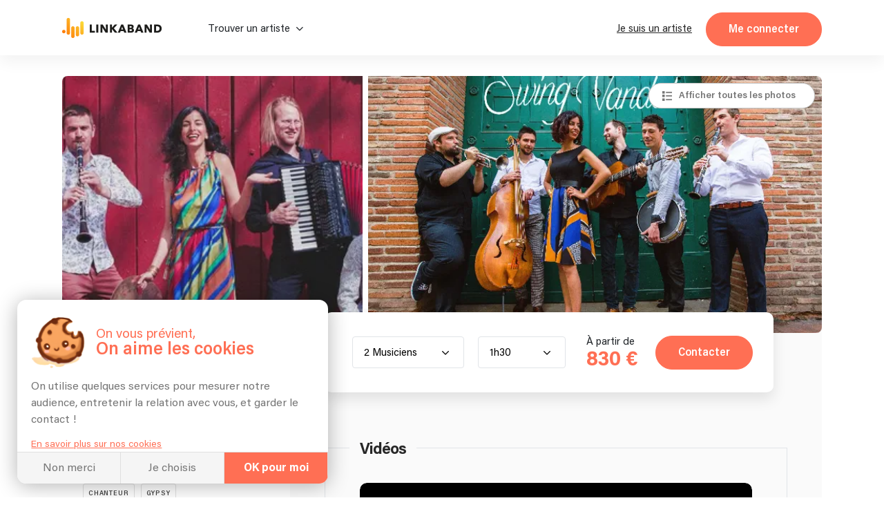

--- FILE ---
content_type: application/javascript
request_url: https://linkaband.com/107-es2015.1b654e0c5d56a0ce0878.js
body_size: 171087
content:
(window.webpackJsonp=window.webpackJsonp||[]).push([[107],{"1n7x":function(A,t,e){var r;self,r=function(A,t){return function(){var e={"./src/plugin/hyperlinks.js":function(A,t,e){"use strict";e.r(t),e("./node_modules/core-js/modules/web.dom-collections.for-each.js"),e("./node_modules/core-js/modules/es.string.link.js");var r=e("./src/worker.js"),n=e("./src/utils.js"),i=[],o={toContainer:r.default.prototype.toContainer,toPdf:r.default.prototype.toPdf};r.default.prototype.toContainer=function(){return o.toContainer.call(this).then(function(){if(this.opt.enableLinks){var A=this.prop.container,t=A.querySelectorAll("a"),e=(0,n.unitConvert)(A.getBoundingClientRect(),this.prop.pageSize.k);i=[],Array.prototype.forEach.call(t,function(A){for(var t=A.getClientRects(),r=0;r<t.length;r++){var o=(0,n.unitConvert)(t[r],this.prop.pageSize.k);o.left-=e.left,o.top-=e.top;var s=Math.floor(o.top/this.prop.pageSize.inner.height)+1;i.push({page:s,top:this.opt.margin[0]+o.top%this.prop.pageSize.inner.height,left:this.opt.margin[1]+o.left,clientRect:o,link:A})}},this)}})},r.default.prototype.toPdf=function(){return o.toPdf.call(this).then(function(){if(this.opt.enableLinks){i.forEach(function(A){this.prop.pdf.setPage(A.page),this.prop.pdf.link(A.left,A.top,A.clientRect.width,A.clientRect.height,{url:A.link.href})},this);var A=this.prop.pdf.internal.getNumberOfPages();this.prop.pdf.setPage(A)}})}},"./src/plugin/jspdf-plugin.js":function(A,t,e){"use strict";e.r(t),e("./node_modules/core-js/modules/es.symbol.js"),e("./node_modules/core-js/modules/es.symbol.description.js"),e("./node_modules/core-js/modules/es.object.to-string.js"),e("./node_modules/core-js/modules/es.symbol.iterator.js"),e("./node_modules/core-js/modules/es.array.iterator.js"),e("./node_modules/core-js/modules/es.string.iterator.js"),e("./node_modules/core-js/modules/web.dom-collections.iterator.js");var r=e("jspdf");function n(A){return(n="function"==typeof Symbol&&"symbol"==typeof Symbol.iterator?function(A){return typeof A}:function(A){return A&&"function"==typeof Symbol&&A.constructor===Symbol&&A!==Symbol.prototype?"symbol":typeof A})(A)}r.jsPDF.getPageSize=function(A,t,e){if("object"===n(A)){var r=A;A=r.orientation,t=r.unit||t,e=r.format||e}t=t||"mm",e=e||"a4",A=(""+(A||"P")).toLowerCase();var i=(""+e).toLowerCase(),o={a0:[2383.94,3370.39],a1:[1683.78,2383.94],a2:[1190.55,1683.78],a3:[841.89,1190.55],a4:[595.28,841.89],a5:[419.53,595.28],a6:[297.64,419.53],a7:[209.76,297.64],a8:[147.4,209.76],a9:[104.88,147.4],a10:[73.7,104.88],b0:[2834.65,4008.19],b1:[2004.09,2834.65],b2:[1417.32,2004.09],b3:[1000.63,1417.32],b4:[708.66,1000.63],b5:[498.9,708.66],b6:[354.33,498.9],b7:[249.45,354.33],b8:[175.75,249.45],b9:[124.72,175.75],b10:[87.87,124.72],c0:[2599.37,3676.54],c1:[1836.85,2599.37],c2:[1298.27,1836.85],c3:[918.43,1298.27],c4:[649.13,918.43],c5:[459.21,649.13],c6:[323.15,459.21],c7:[229.61,323.15],c8:[161.57,229.61],c9:[113.39,161.57],c10:[79.37,113.39],dl:[311.81,623.62],letter:[612,792],"government-letter":[576,756],legal:[612,1008],"junior-legal":[576,360],ledger:[1224,792],tabloid:[792,1224],"credit-card":[153,243]};switch(t){case"pt":var s=1;break;case"mm":s=72/25.4;break;case"cm":s=72/2.54;break;case"in":s=72;break;case"px":s=.75;break;case"pc":case"em":s=12;break;case"ex":s=6;break;default:throw"Invalid unit: "+t}if(o.hasOwnProperty(i))var a=o[i][1]/s,c=o[i][0]/s;else try{a=e[1],c=e[0]}catch(l){throw new Error("Invalid format: "+e)}if("p"===A||"portrait"===A){if(A="p",c>a){var u=c;c=a,a=u}}else{if("l"!==A&&"landscape"!==A)throw"Invalid orientation: "+A;A="l",a>c&&(u=c,c=a,a=u)}return{width:c,height:a,unit:t,k:s}},t.default=r.jsPDF},"./src/plugin/pagebreaks.js":function(A,t,e){"use strict";e.r(t),e("./node_modules/core-js/modules/es.array.concat.js"),e("./node_modules/core-js/modules/es.array.slice.js"),e("./node_modules/core-js/modules/es.array.join.js"),e("./node_modules/core-js/modules/web.dom-collections.for-each.js"),e("./node_modules/core-js/modules/es.object.keys.js");var r=e("./src/worker.js"),n=e("./src/utils.js"),i={toContainer:r.default.prototype.toContainer};r.default.template.opt.pagebreak={mode:["css","legacy"],before:[],after:[],avoid:[]},r.default.prototype.toContainer=function(){return i.toContainer.call(this).then(function(){var A=this.prop.container,t=this.prop.pageSize.inner.px.height,e=[].concat(this.opt.pagebreak.mode),r={avoidAll:-1!==e.indexOf("avoid-all"),css:-1!==e.indexOf("css"),legacy:-1!==e.indexOf("legacy")},i={},o=this;["before","after","avoid"].forEach(function(t){i[t]=r.avoidAll&&"avoid"===t?[]:[].concat(o.opt.pagebreak[t]||[]),i[t].length>0&&(i[t]=Array.prototype.slice.call(A.querySelectorAll(i[t].join(", "))))});var s=A.querySelectorAll(".html2pdf__page-break");s=Array.prototype.slice.call(s);var a=A.querySelectorAll("*");Array.prototype.forEach.call(a,function(A){var e={before:!1,after:r.legacy&&-1!==s.indexOf(A),avoid:r.avoidAll};if(r.css){var o=window.getComputedStyle(A),a=["always","page","left","right"];e={before:e.before||-1!==a.indexOf(o.breakBefore||o.pageBreakBefore),after:e.after||-1!==a.indexOf(o.breakAfter||o.pageBreakAfter),avoid:e.avoid||-1!==["avoid","avoid-page"].indexOf(o.breakInside||o.pageBreakInside)}}Object.keys(e).forEach(function(t){e[t]=e[t]||-1!==i[t].indexOf(A)});var c=A.getBoundingClientRect();if(e.avoid&&!e.before){var u=Math.floor(c.top/t),l=Math.floor(c.bottom/t),h=Math.abs(c.bottom-c.top)/t;l!==u&&h<=1&&(e.before=!0)}if(e.before){var f=(0,n.createElement)("div",{style:{display:"block",height:t-c.top%t+"px"}});A.parentNode.insertBefore(f,A)}e.after&&(f=(0,n.createElement)("div",{style:{display:"block",height:t-c.bottom%t+"px"}}),A.parentNode.insertBefore(f,A.nextSibling))})})}},"./src/utils.js":function(A,t,e){"use strict";function r(A){return(r="function"==typeof Symbol&&"symbol"==typeof Symbol.iterator?function(A){return typeof A}:function(A){return A&&"function"==typeof Symbol&&A.constructor===Symbol&&A!==Symbol.prototype?"symbol":typeof A})(A)}e.r(t),e.d(t,{objType:function(){return n},createElement:function(){return i},cloneNode:function(){return o},unitConvert:function(){return s},toPx:function(){return a}}),e("./node_modules/core-js/modules/es.number.constructor.js"),e("./node_modules/core-js/modules/es.symbol.js"),e("./node_modules/core-js/modules/es.symbol.description.js"),e("./node_modules/core-js/modules/es.object.to-string.js"),e("./node_modules/core-js/modules/es.symbol.iterator.js"),e("./node_modules/core-js/modules/es.array.iterator.js"),e("./node_modules/core-js/modules/es.string.iterator.js"),e("./node_modules/core-js/modules/web.dom-collections.iterator.js");var n=function(A){var t=r(A);return"undefined"===t?"undefined":"string"===t||A instanceof String?"string":"number"===t||A instanceof Number?"number":"function"===t||A instanceof Function?"function":A&&A.constructor===Array?"array":A&&1===A.nodeType?"element":"object"===t?"object":"unknown"},i=function(A,t){var e=document.createElement(A);if(t.className&&(e.className=t.className),t.innerHTML){e.innerHTML=t.innerHTML;for(var r=e.getElementsByTagName("script"),n=r.length;n-- >0;null)r[n].parentNode.removeChild(r[n])}for(var i in t.style)e.style[i]=t.style[i];return e},o=function A(t,e){for(var r=3===t.nodeType?document.createTextNode(t.nodeValue):t.cloneNode(!1),n=t.firstChild;n;n=n.nextSibling)!0!==e&&1===n.nodeType&&"SCRIPT"===n.nodeName||r.appendChild(A(n,e));return 1===t.nodeType&&("CANVAS"===t.nodeName?(r.width=t.width,r.height=t.height,r.getContext("2d").drawImage(t,0,0)):"TEXTAREA"!==t.nodeName&&"SELECT"!==t.nodeName||(r.value=t.value),r.addEventListener("load",function(){r.scrollTop=t.scrollTop,r.scrollLeft=t.scrollLeft},!0)),r},s=function(A,t){if("number"===n(A))return 72*A/96/t;var e={};for(var r in A)e[r]=72*A[r]/96/t;return e},a=function(A,t){return Math.floor(A*t/72*96)}},"./src/worker.js":function(A,t,e){"use strict";e.r(t),e("./node_modules/core-js/modules/es.object.assign.js"),e("./node_modules/core-js/modules/es.array.map.js"),e("./node_modules/core-js/modules/es.object.keys.js"),e("./node_modules/core-js/modules/es.array.concat.js"),e("./node_modules/core-js/modules/es.object.to-string.js"),e("./node_modules/core-js/modules/es.regexp.to-string.js"),e("./node_modules/core-js/modules/es.function.name.js"),e("./node_modules/core-js/modules/web.dom-collections.for-each.js");var r=e("jspdf"),n=e("html2canvas"),i=e("./src/utils.js"),o=e("./node_modules/es6-promise/dist/es6-promise.js"),s=e.n(o)().Promise,a=function A(t){var e=Object.assign(A.convert(s.resolve()),JSON.parse(JSON.stringify(A.template))),r=A.convert(s.resolve(),e);return(r=r.setProgress(1,A,1,[A])).set(t)};(a.prototype=Object.create(s.prototype)).constructor=a,a.convert=function(A,t){return A.__proto__=t||a.prototype,A},a.template={prop:{src:null,container:null,overlay:null,canvas:null,img:null,pdf:null,pageSize:null},progress:{val:0,state:null,n:0,stack:[]},opt:{filename:"file.pdf",margin:[0,0,0,0],image:{type:"jpeg",quality:.95},enableLinks:!0,html2canvas:{},jsPDF:{}}},a.prototype.from=function(A,t){return this.then(function(){switch(t=t||function(A){switch((0,i.objType)(A)){case"string":return"string";case"element":return"canvas"===A.nodeName.toLowerCase?"canvas":"element";default:return"unknown"}}(A)){case"string":return this.set({src:(0,i.createElement)("div",{innerHTML:A})});case"element":return this.set({src:A});case"canvas":return this.set({canvas:A});case"img":return this.set({img:A});default:return this.error("Unknown source type.")}})},a.prototype.to=function(A){switch(A){case"container":return this.toContainer();case"canvas":return this.toCanvas();case"img":return this.toImg();case"pdf":return this.toPdf();default:return this.error("Invalid target.")}},a.prototype.toContainer=function(){return this.thenList([function(){return this.prop.src||this.error("Cannot duplicate - no source HTML.")},function(){return this.prop.pageSize||this.setPageSize()}]).then(function(){var A={position:"fixed",overflow:"hidden",zIndex:1e3,left:0,right:0,bottom:0,top:0,backgroundColor:"rgba(0,0,0,0.8)"},t={position:"absolute",width:this.prop.pageSize.inner.width+this.prop.pageSize.unit,left:0,right:0,top:0,height:"auto",margin:"auto",backgroundColor:"white"};A.opacity=0;var e=(0,i.cloneNode)(this.prop.src,this.opt.html2canvas.javascriptEnabled);this.prop.overlay=(0,i.createElement)("div",{className:"html2pdf__overlay",style:A}),this.prop.container=(0,i.createElement)("div",{className:"html2pdf__container",style:t}),this.prop.container.appendChild(e),this.prop.overlay.appendChild(this.prop.container),document.body.appendChild(this.prop.overlay)})},a.prototype.toCanvas=function(){return this.thenList([function(){return document.body.contains(this.prop.container)||this.toContainer()}]).then(function(){var A=Object.assign({},this.opt.html2canvas);return delete A.onrendered,n(this.prop.container,A)}).then(function(A){(this.opt.html2canvas.onrendered||function(){})(A),this.prop.canvas=A,document.body.removeChild(this.prop.overlay)})},a.prototype.toImg=function(){return this.thenList([function(){return this.prop.canvas||this.toCanvas()}]).then(function(){var A=this.prop.canvas.toDataURL("image/"+this.opt.image.type,this.opt.image.quality);this.prop.img=document.createElement("img"),this.prop.img.src=A})},a.prototype.toPdf=function(){return this.thenList([function(){return this.prop.canvas||this.toCanvas()}]).then(function(){var A=this.prop.canvas,t=this.opt,e=A.height,n=Math.floor(A.width*this.prop.pageSize.inner.ratio),i=Math.ceil(e/n),o=this.prop.pageSize.inner.height,s=document.createElement("canvas"),a=s.getContext("2d");s.width=A.width,s.height=n,this.prop.pdf=this.prop.pdf||new r.jsPDF(t.jsPDF);for(var c=0;c<i;c++){c===i-1&&e%n!=0&&(s.height=e%n,o=s.height*this.prop.pageSize.inner.width/s.width);var u=s.width,l=s.height;a.fillStyle="white",a.fillRect(0,0,u,l),a.drawImage(A,0,c*n,u,l,0,0,u,l),c&&this.prop.pdf.addPage();var h=s.toDataURL("image/"+t.image.type,t.image.quality);this.prop.pdf.addImage(h,t.image.type,t.margin[1],t.margin[0],this.prop.pageSize.inner.width,o)}})},a.prototype.output=function(A,t,e){return"img"===(e=e||"pdf").toLowerCase()||"image"===e.toLowerCase()?this.outputImg(A,t):this.outputPdf(A,t)},a.prototype.outputPdf=function(A,t){return this.thenList([function(){return this.prop.pdf||this.toPdf()}]).then(function(){return this.prop.pdf.output(A,t)})},a.prototype.outputImg=function(A,t){return this.thenList([function(){return this.prop.img||this.toImg()}]).then(function(){switch(A){case void 0:case"img":return this.prop.img;case"datauristring":case"dataurlstring":return this.prop.img.src;case"datauri":case"dataurl":return document.location.href=this.prop.img.src;default:throw'Image output type "'+A+'" is not supported.'}})},a.prototype.save=function(A){return this.thenList([function(){return this.prop.pdf||this.toPdf()}]).set(A?{filename:A}:null).then(function(){this.prop.pdf.save(this.opt.filename)})},a.prototype.set=function(A){if("object"!==(0,i.objType)(A))return this;var t=Object.keys(A||{}).map(function(t){switch(t){case"margin":return this.setMargin.bind(this,A.margin);case"jsPDF":return function(){return this.opt.jsPDF=A.jsPDF,this.setPageSize()};case"pageSize":return this.setPageSize.bind(this,A.pageSize);default:return t in a.template.prop?function(){this.prop[t]=A[t]}:function(){this.opt[t]=A[t]}}},this);return this.then(function(){return this.thenList(t)})},a.prototype.get=function(A,t){return this.then(function(){var e=A in a.template.prop?this.prop[A]:this.opt[A];return t?t(e):e})},a.prototype.setMargin=function(A){return this.then(function(){switch((0,i.objType)(A)){case"number":A=[A,A,A,A];case"array":if(2===A.length&&(A=[A[0],A[1],A[0],A[1]]),4===A.length)break;default:return this.error("Invalid margin array.")}this.opt.margin=A}).then(this.setPageSize)},a.prototype.setPageSize=function(A){return this.then(function(){(A=A||r.jsPDF.getPageSize(this.opt.jsPDF)).hasOwnProperty("inner")||(A.inner={width:A.width-this.opt.margin[1]-this.opt.margin[3],height:A.height-this.opt.margin[0]-this.opt.margin[2]},A.inner.px={width:(0,i.toPx)(A.inner.width,A.k),height:(0,i.toPx)(A.inner.height,A.k)},A.inner.ratio=A.inner.height/A.inner.width),this.prop.pageSize=A})},a.prototype.setProgress=function(A,t,e,r){return null!=A&&(this.progress.val=A),null!=t&&(this.progress.state=t),null!=e&&(this.progress.n=e),null!=r&&(this.progress.stack=r),this.progress.ratio=this.progress.val/this.progress.state,this},a.prototype.updateProgress=function(A,t,e,r){return this.setProgress(A?this.progress.val+A:null,t||null,e?this.progress.n+e:null,r?this.progress.stack.concat(r):null)},a.prototype.then=function(A,t){var e=this;return this.thenCore(A,t,function(A,t){return e.updateProgress(null,null,1,[A]),s.prototype.then.call(this,function(t){return e.updateProgress(null,A),t}).then(A,t).then(function(A){return e.updateProgress(1),A})})},a.prototype.thenCore=function(A,t,e){e=e||s.prototype.then,A&&(A=A.bind(this)),t&&(t=t.bind(this));var r=-1!==s.toString().indexOf("[native code]")&&"Promise"===s.name?this:a.convert(Object.assign({},this),s.prototype),n=e.call(r,A,t);return a.convert(n,this.__proto__)},a.prototype.thenExternal=function(A,t){return s.prototype.then.call(this,A,t)},a.prototype.thenList=function(A){var t=this;return A.forEach(function(A){t=t.thenCore(A)}),t},a.prototype.catch=function(A){A&&(A=A.bind(this));var t=s.prototype.catch.call(this,A);return a.convert(t,this)},a.prototype.catchExternal=function(A){return s.prototype.catch.call(this,A)},a.prototype.error=function(A){return this.then(function(){throw new Error(A)})},a.prototype.using=a.prototype.set,a.prototype.saveAs=a.prototype.save,a.prototype.export=a.prototype.output,a.prototype.run=a.prototype.then,t.default=a},"./node_modules/core-js/internals/a-function.js":function(A){A.exports=function(A){if("function"!=typeof A)throw TypeError(String(A)+" is not a function");return A}},"./node_modules/core-js/internals/a-possible-prototype.js":function(A,t,e){var r=e("./node_modules/core-js/internals/is-object.js");A.exports=function(A){if(!r(A)&&null!==A)throw TypeError("Can't set "+String(A)+" as a prototype");return A}},"./node_modules/core-js/internals/add-to-unscopables.js":function(A,t,e){var r=e("./node_modules/core-js/internals/well-known-symbol.js"),n=e("./node_modules/core-js/internals/object-create.js"),i=e("./node_modules/core-js/internals/object-define-property.js"),o=r("unscopables"),s=Array.prototype;null==s[o]&&i.f(s,o,{configurable:!0,value:n(null)}),A.exports=function(A){s[o][A]=!0}},"./node_modules/core-js/internals/an-object.js":function(A,t,e){var r=e("./node_modules/core-js/internals/is-object.js");A.exports=function(A){if(!r(A))throw TypeError(String(A)+" is not an object");return A}},"./node_modules/core-js/internals/array-for-each.js":function(A,t,e){"use strict";var r=e("./node_modules/core-js/internals/array-iteration.js").forEach,n=e("./node_modules/core-js/internals/array-method-is-strict.js")("forEach");A.exports=n?[].forEach:function(A){return r(this,A,arguments.length>1?arguments[1]:void 0)}},"./node_modules/core-js/internals/array-includes.js":function(A,t,e){var r=e("./node_modules/core-js/internals/to-indexed-object.js"),n=e("./node_modules/core-js/internals/to-length.js"),i=e("./node_modules/core-js/internals/to-absolute-index.js"),o=function(A){return function(t,e,o){var s,a=r(t),c=n(a.length),u=i(o,c);if(A&&e!=e){for(;c>u;)if((s=a[u++])!=s)return!0}else for(;c>u;u++)if((A||u in a)&&a[u]===e)return A||u||0;return!A&&-1}};A.exports={includes:o(!0),indexOf:o(!1)}},"./node_modules/core-js/internals/array-iteration.js":function(A,t,e){var r=e("./node_modules/core-js/internals/function-bind-context.js"),n=e("./node_modules/core-js/internals/indexed-object.js"),i=e("./node_modules/core-js/internals/to-object.js"),o=e("./node_modules/core-js/internals/to-length.js"),s=e("./node_modules/core-js/internals/array-species-create.js"),a=[].push,c=function(A){var t=1==A,e=2==A,c=3==A,u=4==A,l=6==A,h=7==A,f=5==A||l;return function(d,p,g,B){for(var w,m,y=i(d),v=n(y),b=r(p,g,3),C=o(v.length),Q=0,F=B||s,U=t?F(d,C):e||h?F(d,0):void 0;C>Q;Q++)if((f||Q in v)&&(m=b(w=v[Q],Q,y),A))if(t)U[Q]=m;else if(m)switch(A){case 3:return!0;case 5:return w;case 6:return Q;case 2:a.call(U,w)}else switch(A){case 4:return!1;case 7:a.call(U,w)}return l?-1:c||u?u:U}};A.exports={forEach:c(0),map:c(1),filter:c(2),some:c(3),every:c(4),find:c(5),findIndex:c(6),filterReject:c(7)}},"./node_modules/core-js/internals/array-method-has-species-support.js":function(A,t,e){var r=e("./node_modules/core-js/internals/fails.js"),n=e("./node_modules/core-js/internals/well-known-symbol.js"),i=e("./node_modules/core-js/internals/engine-v8-version.js"),o=n("species");A.exports=function(A){return i>=51||!r(function(){var t=[];return(t.constructor={})[o]=function(){return{foo:1}},1!==t[A](Boolean).foo})}},"./node_modules/core-js/internals/array-method-is-strict.js":function(A,t,e){"use strict";var r=e("./node_modules/core-js/internals/fails.js");A.exports=function(A,t){var e=[][A];return!!e&&r(function(){e.call(null,t||function(){throw 1},1)})}},"./node_modules/core-js/internals/array-species-constructor.js":function(A,t,e){var r=e("./node_modules/core-js/internals/is-object.js"),n=e("./node_modules/core-js/internals/is-array.js"),i=e("./node_modules/core-js/internals/well-known-symbol.js")("species");A.exports=function(A){var t;return n(A)&&("function"!=typeof(t=A.constructor)||t!==Array&&!n(t.prototype)?r(t)&&null===(t=t[i])&&(t=void 0):t=void 0),void 0===t?Array:t}},"./node_modules/core-js/internals/array-species-create.js":function(A,t,e){var r=e("./node_modules/core-js/internals/array-species-constructor.js");A.exports=function(A,t){return new(r(A))(0===t?0:t)}},"./node_modules/core-js/internals/classof-raw.js":function(A){var t={}.toString;A.exports=function(A){return t.call(A).slice(8,-1)}},"./node_modules/core-js/internals/classof.js":function(A,t,e){var r=e("./node_modules/core-js/internals/to-string-tag-support.js"),n=e("./node_modules/core-js/internals/classof-raw.js"),i=e("./node_modules/core-js/internals/well-known-symbol.js")("toStringTag"),o="Arguments"==n(function(){return arguments}());A.exports=r?n:function(A){var t,e,r;return void 0===A?"Undefined":null===A?"Null":"string"==typeof(e=function(A,t){try{return A[t]}catch(e){}}(t=Object(A),i))?e:o?n(t):"Object"==(r=n(t))&&"function"==typeof t.callee?"Arguments":r}},"./node_modules/core-js/internals/copy-constructor-properties.js":function(A,t,e){var r=e("./node_modules/core-js/internals/has.js"),n=e("./node_modules/core-js/internals/own-keys.js"),i=e("./node_modules/core-js/internals/object-get-own-property-descriptor.js"),o=e("./node_modules/core-js/internals/object-define-property.js");A.exports=function(A,t){for(var e=n(t),s=o.f,a=i.f,c=0;c<e.length;c++){var u=e[c];r(A,u)||s(A,u,a(t,u))}}},"./node_modules/core-js/internals/correct-prototype-getter.js":function(A,t,e){var r=e("./node_modules/core-js/internals/fails.js");A.exports=!r(function(){function A(){}return A.prototype.constructor=null,Object.getPrototypeOf(new A)!==A.prototype})},"./node_modules/core-js/internals/create-html.js":function(A,t,e){var r=e("./node_modules/core-js/internals/require-object-coercible.js"),n=e("./node_modules/core-js/internals/to-string.js"),i=/"/g;A.exports=function(A,t,e,o){var s=n(r(A)),a="<"+t;return""!==e&&(a+=" "+e+'="'+n(o).replace(i,"&quot;")+'"'),a+">"+s+"</"+t+">"}},"./node_modules/core-js/internals/create-iterator-constructor.js":function(A,t,e){"use strict";var r=e("./node_modules/core-js/internals/iterators-core.js").IteratorPrototype,n=e("./node_modules/core-js/internals/object-create.js"),i=e("./node_modules/core-js/internals/create-property-descriptor.js"),o=e("./node_modules/core-js/internals/set-to-string-tag.js"),s=e("./node_modules/core-js/internals/iterators.js"),a=function(){return this};A.exports=function(A,t,e){var c=t+" Iterator";return A.prototype=n(r,{next:i(1,e)}),o(A,c,!1,!0),s[c]=a,A}},"./node_modules/core-js/internals/create-non-enumerable-property.js":function(A,t,e){var r=e("./node_modules/core-js/internals/descriptors.js"),n=e("./node_modules/core-js/internals/object-define-property.js"),i=e("./node_modules/core-js/internals/create-property-descriptor.js");A.exports=r?function(A,t,e){return n.f(A,t,i(1,e))}:function(A,t,e){return A[t]=e,A}},"./node_modules/core-js/internals/create-property-descriptor.js":function(A){A.exports=function(A,t){return{enumerable:!(1&A),configurable:!(2&A),writable:!(4&A),value:t}}},"./node_modules/core-js/internals/create-property.js":function(A,t,e){"use strict";var r=e("./node_modules/core-js/internals/to-property-key.js"),n=e("./node_modules/core-js/internals/object-define-property.js"),i=e("./node_modules/core-js/internals/create-property-descriptor.js");A.exports=function(A,t,e){var o=r(t);o in A?n.f(A,o,i(0,e)):A[o]=e}},"./node_modules/core-js/internals/define-iterator.js":function(A,t,e){"use strict";var r=e("./node_modules/core-js/internals/export.js"),n=e("./node_modules/core-js/internals/create-iterator-constructor.js"),i=e("./node_modules/core-js/internals/object-get-prototype-of.js"),o=e("./node_modules/core-js/internals/object-set-prototype-of.js"),s=e("./node_modules/core-js/internals/set-to-string-tag.js"),a=e("./node_modules/core-js/internals/create-non-enumerable-property.js"),c=e("./node_modules/core-js/internals/redefine.js"),u=e("./node_modules/core-js/internals/well-known-symbol.js"),l=e("./node_modules/core-js/internals/is-pure.js"),h=e("./node_modules/core-js/internals/iterators.js"),f=e("./node_modules/core-js/internals/iterators-core.js"),d=f.IteratorPrototype,p=f.BUGGY_SAFARI_ITERATORS,g=u("iterator"),B=function(){return this};A.exports=function(A,t,e,u,f,w,m){n(e,t,u);var y,v,b,C=function(A){if(A===f&&x)return x;if(!p&&A in U)return U[A];switch(A){case"keys":case"values":case"entries":return function(){return new e(this,A)}}return function(){return new e(this)}},Q=t+" Iterator",F=!1,U=A.prototype,L=U[g]||U["@@iterator"]||f&&U[f],x=!p&&L||C(f),I="Array"==t&&U.entries||L;if(I&&(y=i(I.call(new A)),d!==Object.prototype&&y.next&&(l||i(y)===d||(o?o(y,d):"function"!=typeof y[g]&&a(y,g,B)),s(y,Q,!0,!0),l&&(h[Q]=B))),"values"==f&&L&&"values"!==L.name&&(F=!0,x=function(){return L.call(this)}),l&&!m||U[g]===x||a(U,g,x),h[t]=x,f)if(v={values:C("values"),keys:w?x:C("keys"),entries:C("entries")},m)for(b in v)!p&&!F&&b in U||c(U,b,v[b]);else r({target:t,proto:!0,forced:p||F},v);return v}},"./node_modules/core-js/internals/define-well-known-symbol.js":function(A,t,e){var r=e("./node_modules/core-js/internals/path.js"),n=e("./node_modules/core-js/internals/has.js"),i=e("./node_modules/core-js/internals/well-known-symbol-wrapped.js"),o=e("./node_modules/core-js/internals/object-define-property.js").f;A.exports=function(A){var t=r.Symbol||(r.Symbol={});n(t,A)||o(t,A,{value:i.f(A)})}},"./node_modules/core-js/internals/descriptors.js":function(A,t,e){var r=e("./node_modules/core-js/internals/fails.js");A.exports=!r(function(){return 7!=Object.defineProperty({},1,{get:function(){return 7}})[1]})},"./node_modules/core-js/internals/document-create-element.js":function(A,t,e){var r=e("./node_modules/core-js/internals/global.js"),n=e("./node_modules/core-js/internals/is-object.js"),i=r.document,o=n(i)&&n(i.createElement);A.exports=function(A){return o?i.createElement(A):{}}},"./node_modules/core-js/internals/dom-iterables.js":function(A){A.exports={CSSRuleList:0,CSSStyleDeclaration:0,CSSValueList:0,ClientRectList:0,DOMRectList:0,DOMStringList:0,DOMTokenList:1,DataTransferItemList:0,FileList:0,HTMLAllCollection:0,HTMLCollection:0,HTMLFormElement:0,HTMLSelectElement:0,MediaList:0,MimeTypeArray:0,NamedNodeMap:0,NodeList:1,PaintRequestList:0,Plugin:0,PluginArray:0,SVGLengthList:0,SVGNumberList:0,SVGPathSegList:0,SVGPointList:0,SVGStringList:0,SVGTransformList:0,SourceBufferList:0,StyleSheetList:0,TextTrackCueList:0,TextTrackList:0,TouchList:0}},"./node_modules/core-js/internals/engine-user-agent.js":function(A,t,e){var r=e("./node_modules/core-js/internals/get-built-in.js");A.exports=r("navigator","userAgent")||""},"./node_modules/core-js/internals/engine-v8-version.js":function(A,t,e){var r,n,i=e("./node_modules/core-js/internals/global.js"),o=e("./node_modules/core-js/internals/engine-user-agent.js"),s=i.process,a=i.Deno,c=s&&s.versions||a&&a.version,u=c&&c.v8;u?n=(r=u.split("."))[0]<4?1:r[0]+r[1]:o&&(!(r=o.match(/Edge\/(\d+)/))||r[1]>=74)&&(r=o.match(/Chrome\/(\d+)/))&&(n=r[1]),A.exports=n&&+n},"./node_modules/core-js/internals/enum-bug-keys.js":function(A){A.exports=["constructor","hasOwnProperty","isPrototypeOf","propertyIsEnumerable","toLocaleString","toString","valueOf"]},"./node_modules/core-js/internals/export.js":function(A,t,e){var r=e("./node_modules/core-js/internals/global.js"),n=e("./node_modules/core-js/internals/object-get-own-property-descriptor.js").f,i=e("./node_modules/core-js/internals/create-non-enumerable-property.js"),o=e("./node_modules/core-js/internals/redefine.js"),s=e("./node_modules/core-js/internals/set-global.js"),a=e("./node_modules/core-js/internals/copy-constructor-properties.js"),c=e("./node_modules/core-js/internals/is-forced.js");A.exports=function(A,t){var e,u,l,h,f,d=A.target,p=A.global,g=A.stat;if(e=p?r:g?r[d]||s(d,{}):(r[d]||{}).prototype)for(u in t){if(h=t[u],l=A.noTargetGet?(f=n(e,u))&&f.value:e[u],!c(p?u:d+(g?".":"#")+u,A.forced)&&void 0!==l){if(typeof h==typeof l)continue;a(h,l)}(A.sham||l&&l.sham)&&i(h,"sham",!0),o(e,u,h,A)}}},"./node_modules/core-js/internals/fails.js":function(A){A.exports=function(A){try{return!!A()}catch(t){return!0}}},"./node_modules/core-js/internals/function-bind-context.js":function(A,t,e){var r=e("./node_modules/core-js/internals/a-function.js");A.exports=function(A,t,e){if(r(A),void 0===t)return A;switch(e){case 0:return function(){return A.call(t)};case 1:return function(e){return A.call(t,e)};case 2:return function(e,r){return A.call(t,e,r)};case 3:return function(e,r,n){return A.call(t,e,r,n)}}return function(){return A.apply(t,arguments)}}},"./node_modules/core-js/internals/get-built-in.js":function(A,t,e){var r=e("./node_modules/core-js/internals/global.js");A.exports=function(A,t){return arguments.length<2?"function"==typeof(e=r[A])?e:void 0:r[A]&&r[A][t];var e}},"./node_modules/core-js/internals/global.js":function(A){var t=function(A){return A&&A.Math==Math&&A};A.exports=t("object"==typeof globalThis&&globalThis)||t("object"==typeof window&&window)||t("object"==typeof self&&self)||t("object"==typeof global&&global)||function(){return this}()||Function("return this")()},"./node_modules/core-js/internals/has.js":function(A,t,e){var r=e("./node_modules/core-js/internals/to-object.js"),n={}.hasOwnProperty;A.exports=Object.hasOwn||function(A,t){return n.call(r(A),t)}},"./node_modules/core-js/internals/hidden-keys.js":function(A){A.exports={}},"./node_modules/core-js/internals/html.js":function(A,t,e){var r=e("./node_modules/core-js/internals/get-built-in.js");A.exports=r("document","documentElement")},"./node_modules/core-js/internals/ie8-dom-define.js":function(A,t,e){var r=e("./node_modules/core-js/internals/descriptors.js"),n=e("./node_modules/core-js/internals/fails.js"),i=e("./node_modules/core-js/internals/document-create-element.js");A.exports=!r&&!n(function(){return 7!=Object.defineProperty(i("div"),"a",{get:function(){return 7}}).a})},"./node_modules/core-js/internals/indexed-object.js":function(A,t,e){var r=e("./node_modules/core-js/internals/fails.js"),n=e("./node_modules/core-js/internals/classof-raw.js"),i="".split;A.exports=r(function(){return!Object("z").propertyIsEnumerable(0)})?function(A){return"String"==n(A)?i.call(A,""):Object(A)}:Object},"./node_modules/core-js/internals/inherit-if-required.js":function(A,t,e){var r=e("./node_modules/core-js/internals/is-object.js"),n=e("./node_modules/core-js/internals/object-set-prototype-of.js");A.exports=function(A,t,e){var i,o;return n&&"function"==typeof(i=t.constructor)&&i!==e&&r(o=i.prototype)&&o!==e.prototype&&n(A,o),A}},"./node_modules/core-js/internals/inspect-source.js":function(A,t,e){var r=e("./node_modules/core-js/internals/shared-store.js"),n=Function.toString;"function"!=typeof r.inspectSource&&(r.inspectSource=function(A){return n.call(A)}),A.exports=r.inspectSource},"./node_modules/core-js/internals/internal-state.js":function(A,t,e){var r,n,i,o=e("./node_modules/core-js/internals/native-weak-map.js"),s=e("./node_modules/core-js/internals/global.js"),a=e("./node_modules/core-js/internals/is-object.js"),c=e("./node_modules/core-js/internals/create-non-enumerable-property.js"),u=e("./node_modules/core-js/internals/has.js"),l=e("./node_modules/core-js/internals/shared-store.js"),h=e("./node_modules/core-js/internals/shared-key.js"),f=e("./node_modules/core-js/internals/hidden-keys.js");if(o||l.state){var d=l.state||(l.state=new(0,s.WeakMap)),p=d.get,g=d.has,B=d.set;r=function(A,t){if(g.call(d,A))throw new TypeError("Object already initialized");return t.facade=A,B.call(d,A,t),t},n=function(A){return p.call(d,A)||{}},i=function(A){return g.call(d,A)}}else{var w=h("state");f[w]=!0,r=function(A,t){if(u(A,w))throw new TypeError("Object already initialized");return t.facade=A,c(A,w,t),t},n=function(A){return u(A,w)?A[w]:{}},i=function(A){return u(A,w)}}A.exports={set:r,get:n,has:i,enforce:function(A){return i(A)?n(A):r(A,{})},getterFor:function(A){return function(t){var e;if(!a(t)||(e=n(t)).type!==A)throw TypeError("Incompatible receiver, "+A+" required");return e}}}},"./node_modules/core-js/internals/is-array.js":function(A,t,e){var r=e("./node_modules/core-js/internals/classof-raw.js");A.exports=Array.isArray||function(A){return"Array"==r(A)}},"./node_modules/core-js/internals/is-forced.js":function(A,t,e){var r=e("./node_modules/core-js/internals/fails.js"),n=/#|\.prototype\./,i=function(A,t){var e=s[o(A)];return e==c||e!=a&&("function"==typeof t?r(t):!!t)},o=i.normalize=function(A){return String(A).replace(n,".").toLowerCase()},s=i.data={},a=i.NATIVE="N",c=i.POLYFILL="P";A.exports=i},"./node_modules/core-js/internals/is-object.js":function(A){A.exports=function(A){return"object"==typeof A?null!==A:"function"==typeof A}},"./node_modules/core-js/internals/is-pure.js":function(A){A.exports=!1},"./node_modules/core-js/internals/is-symbol.js":function(A,t,e){var r=e("./node_modules/core-js/internals/get-built-in.js"),n=e("./node_modules/core-js/internals/use-symbol-as-uid.js");A.exports=n?function(A){return"symbol"==typeof A}:function(A){var t=r("Symbol");return"function"==typeof t&&Object(A)instanceof t}},"./node_modules/core-js/internals/iterators-core.js":function(A,t,e){"use strict";var r,n,i,o=e("./node_modules/core-js/internals/fails.js"),s=e("./node_modules/core-js/internals/object-get-prototype-of.js"),a=e("./node_modules/core-js/internals/create-non-enumerable-property.js"),c=e("./node_modules/core-js/internals/has.js"),u=e("./node_modules/core-js/internals/well-known-symbol.js"),l=e("./node_modules/core-js/internals/is-pure.js"),h=u("iterator"),f=!1;[].keys&&("next"in(i=[].keys())?(n=s(s(i)))!==Object.prototype&&(r=n):f=!0);var d=null==r||o(function(){var A={};return r[h].call(A)!==A});d&&(r={}),l&&!d||c(r,h)||a(r,h,function(){return this}),A.exports={IteratorPrototype:r,BUGGY_SAFARI_ITERATORS:f}},"./node_modules/core-js/internals/iterators.js":function(A){A.exports={}},"./node_modules/core-js/internals/native-symbol.js":function(A,t,e){var r=e("./node_modules/core-js/internals/engine-v8-version.js"),n=e("./node_modules/core-js/internals/fails.js");A.exports=!!Object.getOwnPropertySymbols&&!n(function(){var A=Symbol();return!String(A)||!(Object(A)instanceof Symbol)||!Symbol.sham&&r&&r<41})},"./node_modules/core-js/internals/native-weak-map.js":function(A,t,e){var r=e("./node_modules/core-js/internals/global.js"),n=e("./node_modules/core-js/internals/inspect-source.js"),i=r.WeakMap;A.exports="function"==typeof i&&/native code/.test(n(i))},"./node_modules/core-js/internals/object-assign.js":function(A,t,e){"use strict";var r=e("./node_modules/core-js/internals/descriptors.js"),n=e("./node_modules/core-js/internals/fails.js"),i=e("./node_modules/core-js/internals/object-keys.js"),o=e("./node_modules/core-js/internals/object-get-own-property-symbols.js"),s=e("./node_modules/core-js/internals/object-property-is-enumerable.js"),a=e("./node_modules/core-js/internals/to-object.js"),c=e("./node_modules/core-js/internals/indexed-object.js"),u=Object.assign,l=Object.defineProperty;A.exports=!u||n(function(){if(r&&1!==u({b:1},u(l({},"a",{enumerable:!0,get:function(){l(this,"b",{value:3,enumerable:!1})}}),{b:2})).b)return!0;var A={},t={},e=Symbol();return A[e]=7,"abcdefghijklmnopqrst".split("").forEach(function(A){t[A]=A}),7!=u({},A)[e]||"abcdefghijklmnopqrst"!=i(u({},t)).join("")})?function(A,t){for(var e=a(A),n=arguments.length,u=1,l=o.f,h=s.f;n>u;)for(var f,d=c(arguments[u++]),p=l?i(d).concat(l(d)):i(d),g=p.length,B=0;g>B;)f=p[B++],r&&!h.call(d,f)||(e[f]=d[f]);return e}:u},"./node_modules/core-js/internals/object-create.js":function(A,t,e){var r,n=e("./node_modules/core-js/internals/an-object.js"),i=e("./node_modules/core-js/internals/object-define-properties.js"),o=e("./node_modules/core-js/internals/enum-bug-keys.js"),s=e("./node_modules/core-js/internals/hidden-keys.js"),a=e("./node_modules/core-js/internals/html.js"),c=e("./node_modules/core-js/internals/document-create-element.js"),u=e("./node_modules/core-js/internals/shared-key.js")("IE_PROTO"),l=function(){},h=function(A){return"<script>"+A+"<\/script>"},f=function(A){A.write(h("")),A.close();var t=A.parentWindow.Object;return A=null,t},d=function(){try{r=new ActiveXObject("htmlfile")}catch(t){}d=document.domain&&r?f(r):function(){var A,t=c("iframe");if(t.style)return t.style.display="none",a.appendChild(t),t.src=String("javascript:"),(A=t.contentWindow.document).open(),A.write(h("document.F=Object")),A.close(),A.F}()||f(r);for(var A=o.length;A--;)delete d.prototype[o[A]];return d()};s[u]=!0,A.exports=Object.create||function(A,t){var e;return null!==A?(l.prototype=n(A),e=new l,l.prototype=null,e[u]=A):e=d(),void 0===t?e:i(e,t)}},"./node_modules/core-js/internals/object-define-properties.js":function(A,t,e){var r=e("./node_modules/core-js/internals/descriptors.js"),n=e("./node_modules/core-js/internals/object-define-property.js"),i=e("./node_modules/core-js/internals/an-object.js"),o=e("./node_modules/core-js/internals/object-keys.js");A.exports=r?Object.defineProperties:function(A,t){i(A);for(var e,r=o(t),s=r.length,a=0;s>a;)n.f(A,e=r[a++],t[e]);return A}},"./node_modules/core-js/internals/object-define-property.js":function(A,t,e){var r=e("./node_modules/core-js/internals/descriptors.js"),n=e("./node_modules/core-js/internals/ie8-dom-define.js"),i=e("./node_modules/core-js/internals/an-object.js"),o=e("./node_modules/core-js/internals/to-property-key.js"),s=Object.defineProperty;t.f=r?s:function(A,t,e){if(i(A),t=o(t),i(e),n)try{return s(A,t,e)}catch(r){}if("get"in e||"set"in e)throw TypeError("Accessors not supported");return"value"in e&&(A[t]=e.value),A}},"./node_modules/core-js/internals/object-get-own-property-descriptor.js":function(A,t,e){var r=e("./node_modules/core-js/internals/descriptors.js"),n=e("./node_modules/core-js/internals/object-property-is-enumerable.js"),i=e("./node_modules/core-js/internals/create-property-descriptor.js"),o=e("./node_modules/core-js/internals/to-indexed-object.js"),s=e("./node_modules/core-js/internals/to-property-key.js"),a=e("./node_modules/core-js/internals/has.js"),c=e("./node_modules/core-js/internals/ie8-dom-define.js"),u=Object.getOwnPropertyDescriptor;t.f=r?u:function(A,t){if(A=o(A),t=s(t),c)try{return u(A,t)}catch(e){}if(a(A,t))return i(!n.f.call(A,t),A[t])}},"./node_modules/core-js/internals/object-get-own-property-names-external.js":function(A,t,e){var r=e("./node_modules/core-js/internals/to-indexed-object.js"),n=e("./node_modules/core-js/internals/object-get-own-property-names.js").f,i={}.toString,o="object"==typeof window&&window&&Object.getOwnPropertyNames?Object.getOwnPropertyNames(window):[];A.exports.f=function(A){return o&&"[object Window]"==i.call(A)?function(A){try{return n(A)}catch(t){return o.slice()}}(A):n(r(A))}},"./node_modules/core-js/internals/object-get-own-property-names.js":function(A,t,e){var r=e("./node_modules/core-js/internals/object-keys-internal.js"),n=e("./node_modules/core-js/internals/enum-bug-keys.js").concat("length","prototype");t.f=Object.getOwnPropertyNames||function(A){return r(A,n)}},"./node_modules/core-js/internals/object-get-own-property-symbols.js":function(A,t){t.f=Object.getOwnPropertySymbols},"./node_modules/core-js/internals/object-get-prototype-of.js":function(A,t,e){var r=e("./node_modules/core-js/internals/has.js"),n=e("./node_modules/core-js/internals/to-object.js"),i=e("./node_modules/core-js/internals/shared-key.js"),o=e("./node_modules/core-js/internals/correct-prototype-getter.js"),s=i("IE_PROTO"),a=Object.prototype;A.exports=o?Object.getPrototypeOf:function(A){return A=n(A),r(A,s)?A[s]:"function"==typeof A.constructor&&A instanceof A.constructor?A.constructor.prototype:A instanceof Object?a:null}},"./node_modules/core-js/internals/object-keys-internal.js":function(A,t,e){var r=e("./node_modules/core-js/internals/has.js"),n=e("./node_modules/core-js/internals/to-indexed-object.js"),i=e("./node_modules/core-js/internals/array-includes.js").indexOf,o=e("./node_modules/core-js/internals/hidden-keys.js");A.exports=function(A,t){var e,s=n(A),a=0,c=[];for(e in s)!r(o,e)&&r(s,e)&&c.push(e);for(;t.length>a;)r(s,e=t[a++])&&(~i(c,e)||c.push(e));return c}},"./node_modules/core-js/internals/object-keys.js":function(A,t,e){var r=e("./node_modules/core-js/internals/object-keys-internal.js"),n=e("./node_modules/core-js/internals/enum-bug-keys.js");A.exports=Object.keys||function(A){return r(A,n)}},"./node_modules/core-js/internals/object-property-is-enumerable.js":function(A,t){"use strict";var e={}.propertyIsEnumerable,r=Object.getOwnPropertyDescriptor,n=r&&!e.call({1:2},1);t.f=n?function(A){var t=r(this,A);return!!t&&t.enumerable}:e},"./node_modules/core-js/internals/object-set-prototype-of.js":function(A,t,e){var r=e("./node_modules/core-js/internals/an-object.js"),n=e("./node_modules/core-js/internals/a-possible-prototype.js");A.exports=Object.setPrototypeOf||("__proto__"in{}?function(){var A,t=!1,e={};try{(A=Object.getOwnPropertyDescriptor(Object.prototype,"__proto__").set).call(e,[]),t=e instanceof Array}catch(i){}return function(e,i){return r(e),n(i),t?A.call(e,i):e.__proto__=i,e}}():void 0)},"./node_modules/core-js/internals/object-to-string.js":function(A,t,e){"use strict";var r=e("./node_modules/core-js/internals/to-string-tag-support.js"),n=e("./node_modules/core-js/internals/classof.js");A.exports=r?{}.toString:function(){return"[object "+n(this)+"]"}},"./node_modules/core-js/internals/ordinary-to-primitive.js":function(A,t,e){var r=e("./node_modules/core-js/internals/is-object.js");A.exports=function(A,t){var e,n;if("string"===t&&"function"==typeof(e=A.toString)&&!r(n=e.call(A)))return n;if("function"==typeof(e=A.valueOf)&&!r(n=e.call(A)))return n;if("string"!==t&&"function"==typeof(e=A.toString)&&!r(n=e.call(A)))return n;throw TypeError("Can't convert object to primitive value")}},"./node_modules/core-js/internals/own-keys.js":function(A,t,e){var r=e("./node_modules/core-js/internals/get-built-in.js"),n=e("./node_modules/core-js/internals/object-get-own-property-names.js"),i=e("./node_modules/core-js/internals/object-get-own-property-symbols.js"),o=e("./node_modules/core-js/internals/an-object.js");A.exports=r("Reflect","ownKeys")||function(A){var t=n.f(o(A)),e=i.f;return e?t.concat(e(A)):t}},"./node_modules/core-js/internals/path.js":function(A,t,e){var r=e("./node_modules/core-js/internals/global.js");A.exports=r},"./node_modules/core-js/internals/redefine.js":function(A,t,e){var r=e("./node_modules/core-js/internals/global.js"),n=e("./node_modules/core-js/internals/create-non-enumerable-property.js"),i=e("./node_modules/core-js/internals/has.js"),o=e("./node_modules/core-js/internals/set-global.js"),s=e("./node_modules/core-js/internals/inspect-source.js"),a=e("./node_modules/core-js/internals/internal-state.js"),c=a.get,u=a.enforce,l=String(String).split("String");(A.exports=function(A,t,e,s){var a,c=!!s&&!!s.unsafe,h=!!s&&!!s.enumerable,f=!!s&&!!s.noTargetGet;"function"==typeof e&&("string"!=typeof t||i(e,"name")||n(e,"name",t),(a=u(e)).source||(a.source=l.join("string"==typeof t?t:""))),A!==r?(c?!f&&A[t]&&(h=!0):delete A[t],h?A[t]=e:n(A,t,e)):h?A[t]=e:o(t,e)})(Function.prototype,"toString",function(){return"function"==typeof this&&c(this).source||s(this)})},"./node_modules/core-js/internals/regexp-flags.js":function(A,t,e){"use strict";var r=e("./node_modules/core-js/internals/an-object.js");A.exports=function(){var A=r(this),t="";return A.global&&(t+="g"),A.ignoreCase&&(t+="i"),A.multiline&&(t+="m"),A.dotAll&&(t+="s"),A.unicode&&(t+="u"),A.sticky&&(t+="y"),t}},"./node_modules/core-js/internals/require-object-coercible.js":function(A){A.exports=function(A){if(null==A)throw TypeError("Can't call method on "+A);return A}},"./node_modules/core-js/internals/set-global.js":function(A,t,e){var r=e("./node_modules/core-js/internals/global.js");A.exports=function(A,t){try{Object.defineProperty(r,A,{value:t,configurable:!0,writable:!0})}catch(e){r[A]=t}return t}},"./node_modules/core-js/internals/set-to-string-tag.js":function(A,t,e){var r=e("./node_modules/core-js/internals/object-define-property.js").f,n=e("./node_modules/core-js/internals/has.js"),i=e("./node_modules/core-js/internals/well-known-symbol.js")("toStringTag");A.exports=function(A,t,e){A&&!n(A=e?A:A.prototype,i)&&r(A,i,{configurable:!0,value:t})}},"./node_modules/core-js/internals/shared-key.js":function(A,t,e){var r=e("./node_modules/core-js/internals/shared.js"),n=e("./node_modules/core-js/internals/uid.js"),i=r("keys");A.exports=function(A){return i[A]||(i[A]=n(A))}},"./node_modules/core-js/internals/shared-store.js":function(A,t,e){var r=e("./node_modules/core-js/internals/global.js"),n=e("./node_modules/core-js/internals/set-global.js"),i=r["__core-js_shared__"]||n("__core-js_shared__",{});A.exports=i},"./node_modules/core-js/internals/shared.js":function(A,t,e){var r=e("./node_modules/core-js/internals/is-pure.js"),n=e("./node_modules/core-js/internals/shared-store.js");(A.exports=function(A,t){return n[A]||(n[A]=void 0!==t?t:{})})("versions",[]).push({version:"3.16.0",mode:r?"pure":"global",copyright:"\xa9 2021 Denis Pushkarev (zloirock.ru)"})},"./node_modules/core-js/internals/string-html-forced.js":function(A,t,e){var r=e("./node_modules/core-js/internals/fails.js");A.exports=function(A){return r(function(){var t=""[A]('"');return t!==t.toLowerCase()||t.split('"').length>3})}},"./node_modules/core-js/internals/string-multibyte.js":function(A,t,e){var r=e("./node_modules/core-js/internals/to-integer.js"),n=e("./node_modules/core-js/internals/to-string.js"),i=e("./node_modules/core-js/internals/require-object-coercible.js"),o=function(A){return function(t,e){var o,s,a=n(i(t)),c=r(e),u=a.length;return c<0||c>=u?A?"":void 0:(o=a.charCodeAt(c))<55296||o>56319||c+1===u||(s=a.charCodeAt(c+1))<56320||s>57343?A?a.charAt(c):o:A?a.slice(c,c+2):s-56320+(o-55296<<10)+65536}};A.exports={codeAt:o(!1),charAt:o(!0)}},"./node_modules/core-js/internals/string-trim.js":function(A,t,e){var r=e("./node_modules/core-js/internals/require-object-coercible.js"),n=e("./node_modules/core-js/internals/to-string.js"),i="["+e("./node_modules/core-js/internals/whitespaces.js")+"]",o=RegExp("^"+i+i+"*"),s=RegExp(i+i+"*$"),a=function(A){return function(t){var e=n(r(t));return 1&A&&(e=e.replace(o,"")),2&A&&(e=e.replace(s,"")),e}};A.exports={start:a(1),end:a(2),trim:a(3)}},"./node_modules/core-js/internals/to-absolute-index.js":function(A,t,e){var r=e("./node_modules/core-js/internals/to-integer.js"),n=Math.max,i=Math.min;A.exports=function(A,t){var e=r(A);return e<0?n(e+t,0):i(e,t)}},"./node_modules/core-js/internals/to-indexed-object.js":function(A,t,e){var r=e("./node_modules/core-js/internals/indexed-object.js"),n=e("./node_modules/core-js/internals/require-object-coercible.js");A.exports=function(A){return r(n(A))}},"./node_modules/core-js/internals/to-integer.js":function(A){var t=Math.ceil,e=Math.floor;A.exports=function(A){return isNaN(A=+A)?0:(A>0?e:t)(A)}},"./node_modules/core-js/internals/to-length.js":function(A,t,e){var r=e("./node_modules/core-js/internals/to-integer.js"),n=Math.min;A.exports=function(A){return A>0?n(r(A),9007199254740991):0}},"./node_modules/core-js/internals/to-object.js":function(A,t,e){var r=e("./node_modules/core-js/internals/require-object-coercible.js");A.exports=function(A){return Object(r(A))}},"./node_modules/core-js/internals/to-primitive.js":function(A,t,e){var r=e("./node_modules/core-js/internals/is-object.js"),n=e("./node_modules/core-js/internals/is-symbol.js"),i=e("./node_modules/core-js/internals/ordinary-to-primitive.js"),o=e("./node_modules/core-js/internals/well-known-symbol.js")("toPrimitive");A.exports=function(A,t){if(!r(A)||n(A))return A;var e,s=A[o];if(void 0!==s){if(void 0===t&&(t="default"),e=s.call(A,t),!r(e)||n(e))return e;throw TypeError("Can't convert object to primitive value")}return void 0===t&&(t="number"),i(A,t)}},"./node_modules/core-js/internals/to-property-key.js":function(A,t,e){var r=e("./node_modules/core-js/internals/to-primitive.js"),n=e("./node_modules/core-js/internals/is-symbol.js");A.exports=function(A){var t=r(A,"string");return n(t)?t:String(t)}},"./node_modules/core-js/internals/to-string-tag-support.js":function(A,t,e){var r={};r[e("./node_modules/core-js/internals/well-known-symbol.js")("toStringTag")]="z",A.exports="[object z]"===String(r)},"./node_modules/core-js/internals/to-string.js":function(A,t,e){var r=e("./node_modules/core-js/internals/is-symbol.js");A.exports=function(A){if(r(A))throw TypeError("Cannot convert a Symbol value to a string");return String(A)}},"./node_modules/core-js/internals/uid.js":function(A){var t=0,e=Math.random();A.exports=function(A){return"Symbol("+String(void 0===A?"":A)+")_"+(++t+e).toString(36)}},"./node_modules/core-js/internals/use-symbol-as-uid.js":function(A,t,e){var r=e("./node_modules/core-js/internals/native-symbol.js");A.exports=r&&!Symbol.sham&&"symbol"==typeof Symbol.iterator},"./node_modules/core-js/internals/well-known-symbol-wrapped.js":function(A,t,e){var r=e("./node_modules/core-js/internals/well-known-symbol.js");t.f=r},"./node_modules/core-js/internals/well-known-symbol.js":function(A,t,e){var r=e("./node_modules/core-js/internals/global.js"),n=e("./node_modules/core-js/internals/shared.js"),i=e("./node_modules/core-js/internals/has.js"),o=e("./node_modules/core-js/internals/uid.js"),s=e("./node_modules/core-js/internals/native-symbol.js"),a=e("./node_modules/core-js/internals/use-symbol-as-uid.js"),c=n("wks"),u=r.Symbol,l=a?u:u&&u.withoutSetter||o;A.exports=function(A){return i(c,A)&&(s||"string"==typeof c[A])||(c[A]=s&&i(u,A)?u[A]:l("Symbol."+A)),c[A]}},"./node_modules/core-js/internals/whitespaces.js":function(A){A.exports="\t\n\v\f\r \xa0\u1680\u2000\u2001\u2002\u2003\u2004\u2005\u2006\u2007\u2008\u2009\u200a\u202f\u205f\u3000\u2028\u2029\ufeff"},"./node_modules/core-js/modules/es.array.concat.js":function(A,t,e){"use strict";var r=e("./node_modules/core-js/internals/export.js"),n=e("./node_modules/core-js/internals/fails.js"),i=e("./node_modules/core-js/internals/is-array.js"),o=e("./node_modules/core-js/internals/is-object.js"),s=e("./node_modules/core-js/internals/to-object.js"),a=e("./node_modules/core-js/internals/to-length.js"),c=e("./node_modules/core-js/internals/create-property.js"),u=e("./node_modules/core-js/internals/array-species-create.js"),l=e("./node_modules/core-js/internals/array-method-has-species-support.js"),h=e("./node_modules/core-js/internals/well-known-symbol.js"),f=e("./node_modules/core-js/internals/engine-v8-version.js"),d=h("isConcatSpreadable"),p=f>=51||!n(function(){var A=[];return A[d]=!1,A.concat()[0]!==A}),g=l("concat"),B=function(A){if(!o(A))return!1;var t=A[d];return void 0!==t?!!t:i(A)};r({target:"Array",proto:!0,forced:!p||!g},{concat:function(A){var t,e,r,n,i,o=s(this),l=u(o,0),h=0;for(t=-1,r=arguments.length;t<r;t++)if(B(i=-1===t?o:arguments[t])){if(h+(n=a(i.length))>9007199254740991)throw TypeError("Maximum allowed index exceeded");for(e=0;e<n;e++,h++)e in i&&c(l,h,i[e])}else{if(h>=9007199254740991)throw TypeError("Maximum allowed index exceeded");c(l,h++,i)}return l.length=h,l}})},"./node_modules/core-js/modules/es.array.iterator.js":function(A,t,e){"use strict";var r=e("./node_modules/core-js/internals/to-indexed-object.js"),n=e("./node_modules/core-js/internals/add-to-unscopables.js"),i=e("./node_modules/core-js/internals/iterators.js"),o=e("./node_modules/core-js/internals/internal-state.js"),s=e("./node_modules/core-js/internals/define-iterator.js"),a=o.set,c=o.getterFor("Array Iterator");A.exports=s(Array,"Array",function(A,t){a(this,{type:"Array Iterator",target:r(A),index:0,kind:t})},function(){var A=c(this),t=A.target,e=A.kind,r=A.index++;return!t||r>=t.length?(A.target=void 0,{value:void 0,done:!0}):"keys"==e?{value:r,done:!1}:"values"==e?{value:t[r],done:!1}:{value:[r,t[r]],done:!1}},"values"),i.Arguments=i.Array,n("keys"),n("values"),n("entries")},"./node_modules/core-js/modules/es.array.join.js":function(A,t,e){"use strict";var r=e("./node_modules/core-js/internals/export.js"),n=e("./node_modules/core-js/internals/indexed-object.js"),i=e("./node_modules/core-js/internals/to-indexed-object.js"),o=e("./node_modules/core-js/internals/array-method-is-strict.js"),s=[].join,a=n!=Object,c=o("join",",");r({target:"Array",proto:!0,forced:a||!c},{join:function(A){return s.call(i(this),void 0===A?",":A)}})},"./node_modules/core-js/modules/es.array.map.js":function(A,t,e){"use strict";var r=e("./node_modules/core-js/internals/export.js"),n=e("./node_modules/core-js/internals/array-iteration.js").map;r({target:"Array",proto:!0,forced:!e("./node_modules/core-js/internals/array-method-has-species-support.js")("map")},{map:function(A){return n(this,A,arguments.length>1?arguments[1]:void 0)}})},"./node_modules/core-js/modules/es.array.slice.js":function(A,t,e){"use strict";var r=e("./node_modules/core-js/internals/export.js"),n=e("./node_modules/core-js/internals/is-object.js"),i=e("./node_modules/core-js/internals/is-array.js"),o=e("./node_modules/core-js/internals/to-absolute-index.js"),s=e("./node_modules/core-js/internals/to-length.js"),a=e("./node_modules/core-js/internals/to-indexed-object.js"),c=e("./node_modules/core-js/internals/create-property.js"),u=e("./node_modules/core-js/internals/well-known-symbol.js"),l=e("./node_modules/core-js/internals/array-method-has-species-support.js")("slice"),h=u("species"),f=[].slice,d=Math.max;r({target:"Array",proto:!0,forced:!l},{slice:function(A,t){var e,r,u,l=a(this),p=s(l.length),g=o(A,p),B=o(void 0===t?p:t,p);if(i(l)&&("function"!=typeof(e=l.constructor)||e!==Array&&!i(e.prototype)?n(e)&&null===(e=e[h])&&(e=void 0):e=void 0,e===Array||void 0===e))return f.call(l,g,B);for(r=new(void 0===e?Array:e)(d(B-g,0)),u=0;g<B;g++,u++)g in l&&c(r,u,l[g]);return r.length=u,r}})},"./node_modules/core-js/modules/es.function.name.js":function(A,t,e){var r=e("./node_modules/core-js/internals/descriptors.js"),n=e("./node_modules/core-js/internals/object-define-property.js").f,i=Function.prototype,o=i.toString,s=/^\s*function ([^ (]*)/;!r||"name"in i||n(i,"name",{configurable:!0,get:function(){try{return o.call(this).match(s)[1]}catch(A){return""}}})},"./node_modules/core-js/modules/es.number.constructor.js":function(A,t,e){"use strict";var r=e("./node_modules/core-js/internals/descriptors.js"),n=e("./node_modules/core-js/internals/global.js"),i=e("./node_modules/core-js/internals/is-forced.js"),o=e("./node_modules/core-js/internals/redefine.js"),s=e("./node_modules/core-js/internals/has.js"),a=e("./node_modules/core-js/internals/classof-raw.js"),c=e("./node_modules/core-js/internals/inherit-if-required.js"),u=e("./node_modules/core-js/internals/is-symbol.js"),l=e("./node_modules/core-js/internals/to-primitive.js"),h=e("./node_modules/core-js/internals/fails.js"),f=e("./node_modules/core-js/internals/object-create.js"),d=e("./node_modules/core-js/internals/object-get-own-property-names.js").f,p=e("./node_modules/core-js/internals/object-get-own-property-descriptor.js").f,g=e("./node_modules/core-js/internals/object-define-property.js").f,B=e("./node_modules/core-js/internals/string-trim.js").trim,w=n.Number,m=w.prototype,y="Number"==a(f(m)),v=function(A){if(u(A))throw TypeError("Cannot convert a Symbol value to a number");var t,e,r,n,i,o,s,a,c=l(A,"number");if("string"==typeof c&&c.length>2)if(43===(t=(c=B(c)).charCodeAt(0))||45===t){if(88===(e=c.charCodeAt(2))||120===e)return NaN}else if(48===t){switch(c.charCodeAt(1)){case 66:case 98:r=2,n=49;break;case 79:case 111:r=8,n=55;break;default:return+c}for(o=(i=c.slice(2)).length,s=0;s<o;s++)if((a=i.charCodeAt(s))<48||a>n)return NaN;return parseInt(i,r)}return+c};if(i("Number",!w(" 0o1")||!w("0b1")||w("+0x1"))){for(var b,C=function(A){var t=arguments.length<1?0:A,e=this;return e instanceof C&&(y?h(function(){m.valueOf.call(e)}):"Number"!=a(e))?c(new w(v(t)),e,C):v(t)},Q=r?d(w):"MAX_VALUE,MIN_VALUE,NaN,NEGATIVE_INFINITY,POSITIVE_INFINITY,EPSILON,isFinite,isInteger,isNaN,isSafeInteger,MAX_SAFE_INTEGER,MIN_SAFE_INTEGER,parseFloat,parseInt,isInteger,fromString,range".split(","),F=0;Q.length>F;F++)s(w,b=Q[F])&&!s(C,b)&&g(C,b,p(w,b));C.prototype=m,m.constructor=C,o(n,"Number",C)}},"./node_modules/core-js/modules/es.object.assign.js":function(A,t,e){var r=e("./node_modules/core-js/internals/export.js"),n=e("./node_modules/core-js/internals/object-assign.js");r({target:"Object",stat:!0,forced:Object.assign!==n},{assign:n})},"./node_modules/core-js/modules/es.object.keys.js":function(A,t,e){var r=e("./node_modules/core-js/internals/export.js"),n=e("./node_modules/core-js/internals/to-object.js"),i=e("./node_modules/core-js/internals/object-keys.js");r({target:"Object",stat:!0,forced:e("./node_modules/core-js/internals/fails.js")(function(){i(1)})},{keys:function(A){return i(n(A))}})},"./node_modules/core-js/modules/es.object.to-string.js":function(A,t,e){var r=e("./node_modules/core-js/internals/to-string-tag-support.js"),n=e("./node_modules/core-js/internals/redefine.js"),i=e("./node_modules/core-js/internals/object-to-string.js");r||n(Object.prototype,"toString",i,{unsafe:!0})},"./node_modules/core-js/modules/es.regexp.to-string.js":function(A,t,e){"use strict";var r=e("./node_modules/core-js/internals/redefine.js"),n=e("./node_modules/core-js/internals/an-object.js"),i=e("./node_modules/core-js/internals/to-string.js"),o=e("./node_modules/core-js/internals/fails.js"),s=e("./node_modules/core-js/internals/regexp-flags.js"),a=RegExp.prototype,c=a.toString;(o(function(){return"/a/b"!=c.call({source:"a",flags:"b"})})||"toString"!=c.name)&&r(RegExp.prototype,"toString",function(){var A=n(this),t=i(A.source),e=A.flags;return"/"+t+"/"+i(void 0===e&&A instanceof RegExp&&!("flags"in a)?s.call(A):e)},{unsafe:!0})},"./node_modules/core-js/modules/es.string.iterator.js":function(A,t,e){"use strict";var r=e("./node_modules/core-js/internals/string-multibyte.js").charAt,n=e("./node_modules/core-js/internals/to-string.js"),i=e("./node_modules/core-js/internals/internal-state.js"),o=e("./node_modules/core-js/internals/define-iterator.js"),s=i.set,a=i.getterFor("String Iterator");o(String,"String",function(A){s(this,{type:"String Iterator",string:n(A),index:0})},function(){var A,t=a(this),e=t.string,n=t.index;return n>=e.length?{value:void 0,done:!0}:(A=r(e,n),t.index+=A.length,{value:A,done:!1})})},"./node_modules/core-js/modules/es.string.link.js":function(A,t,e){"use strict";var r=e("./node_modules/core-js/internals/export.js"),n=e("./node_modules/core-js/internals/create-html.js");r({target:"String",proto:!0,forced:e("./node_modules/core-js/internals/string-html-forced.js")("link")},{link:function(A){return n(this,"a","href",A)}})},"./node_modules/core-js/modules/es.symbol.description.js":function(A,t,e){"use strict";var r=e("./node_modules/core-js/internals/export.js"),n=e("./node_modules/core-js/internals/descriptors.js"),i=e("./node_modules/core-js/internals/global.js"),o=e("./node_modules/core-js/internals/has.js"),s=e("./node_modules/core-js/internals/is-object.js"),a=e("./node_modules/core-js/internals/object-define-property.js").f,c=e("./node_modules/core-js/internals/copy-constructor-properties.js"),u=i.Symbol;if(n&&"function"==typeof u&&(!("description"in u.prototype)||void 0!==u().description)){var l={},h=function(){var A=arguments.length<1||void 0===arguments[0]?void 0:String(arguments[0]),t=this instanceof h?new u(A):void 0===A?u():u(A);return""===A&&(l[t]=!0),t};c(h,u);var f=h.prototype=u.prototype;f.constructor=h;var d=f.toString,p="Symbol(test)"==String(u("test")),g=/^Symbol\((.*)\)[^)]+$/;a(f,"description",{configurable:!0,get:function(){var A=s(this)?this.valueOf():this,t=d.call(A);if(o(l,A))return"";var e=p?t.slice(7,-1):t.replace(g,"$1");return""===e?void 0:e}}),r({global:!0,forced:!0},{Symbol:h})}},"./node_modules/core-js/modules/es.symbol.iterator.js":function(A,t,e){e("./node_modules/core-js/internals/define-well-known-symbol.js")("iterator")},"./node_modules/core-js/modules/es.symbol.js":function(A,t,e){"use strict";var r=e("./node_modules/core-js/internals/export.js"),n=e("./node_modules/core-js/internals/global.js"),i=e("./node_modules/core-js/internals/get-built-in.js"),o=e("./node_modules/core-js/internals/is-pure.js"),s=e("./node_modules/core-js/internals/descriptors.js"),a=e("./node_modules/core-js/internals/native-symbol.js"),c=e("./node_modules/core-js/internals/fails.js"),u=e("./node_modules/core-js/internals/has.js"),l=e("./node_modules/core-js/internals/is-array.js"),h=e("./node_modules/core-js/internals/is-object.js"),f=e("./node_modules/core-js/internals/is-symbol.js"),d=e("./node_modules/core-js/internals/an-object.js"),p=e("./node_modules/core-js/internals/to-object.js"),g=e("./node_modules/core-js/internals/to-indexed-object.js"),B=e("./node_modules/core-js/internals/to-property-key.js"),w=e("./node_modules/core-js/internals/to-string.js"),m=e("./node_modules/core-js/internals/create-property-descriptor.js"),y=e("./node_modules/core-js/internals/object-create.js"),v=e("./node_modules/core-js/internals/object-keys.js"),b=e("./node_modules/core-js/internals/object-get-own-property-names.js"),C=e("./node_modules/core-js/internals/object-get-own-property-names-external.js"),Q=e("./node_modules/core-js/internals/object-get-own-property-symbols.js"),F=e("./node_modules/core-js/internals/object-get-own-property-descriptor.js"),U=e("./node_modules/core-js/internals/object-define-property.js"),L=e("./node_modules/core-js/internals/object-property-is-enumerable.js"),x=e("./node_modules/core-js/internals/create-non-enumerable-property.js"),I=e("./node_modules/core-js/internals/redefine.js"),E=e("./node_modules/core-js/internals/shared.js"),S=e("./node_modules/core-js/internals/shared-key.js"),j=e("./node_modules/core-js/internals/hidden-keys.js"),H=e("./node_modules/core-js/internals/uid.js"),N=e("./node_modules/core-js/internals/well-known-symbol.js"),_=e("./node_modules/core-js/internals/well-known-symbol-wrapped.js"),P=e("./node_modules/core-js/internals/define-well-known-symbol.js"),k=e("./node_modules/core-js/internals/set-to-string-tag.js"),D=e("./node_modules/core-js/internals/internal-state.js"),O=e("./node_modules/core-js/internals/array-iteration.js").forEach,M=S("hidden"),K=N("toPrimitive"),T=D.set,R=D.getterFor("Symbol"),G=Object.prototype,V=n.Symbol,q=i("JSON","stringify"),J=F.f,X=U.f,W=C.f,z=L.f,Y=E("symbols"),Z=E("op-symbols"),$=E("string-to-symbol-registry"),AA=E("symbol-to-string-registry"),tA=E("wks"),eA=n.QObject,rA=!eA||!eA.prototype||!eA.prototype.findChild,nA=s&&c(function(){return 7!=y(X({},"a",{get:function(){return X(this,"a",{value:7}).a}})).a})?function(A,t,e){var r=J(G,t);r&&delete G[t],X(A,t,e),r&&A!==G&&X(G,t,r)}:X,iA=function(A,t){var e=Y[A]=y(V.prototype);return T(e,{type:"Symbol",tag:A,description:t}),s||(e.description=t),e},oA=function(A,t,e){A===G&&oA(Z,t,e),d(A);var r=B(t);return d(e),u(Y,r)?(e.enumerable?(u(A,M)&&A[M][r]&&(A[M][r]=!1),e=y(e,{enumerable:m(0,!1)})):(u(A,M)||X(A,M,m(1,{})),A[M][r]=!0),nA(A,r,e)):X(A,r,e)},sA=function(A,t){d(A);var e=g(t),r=v(e).concat(lA(e));return O(r,function(t){s&&!aA.call(e,t)||oA(A,t,e[t])}),A},aA=function(A){var t=B(A),e=z.call(this,t);return!(this===G&&u(Y,t)&&!u(Z,t))&&(!(e||!u(this,t)||!u(Y,t)||u(this,M)&&this[M][t])||e)},cA=function(A,t){var e=g(A),r=B(t);if(e!==G||!u(Y,r)||u(Z,r)){var n=J(e,r);return!n||!u(Y,r)||u(e,M)&&e[M][r]||(n.enumerable=!0),n}},uA=function(A){var t=W(g(A)),e=[];return O(t,function(A){u(Y,A)||u(j,A)||e.push(A)}),e},lA=function(A){var t=A===G,e=W(t?Z:g(A)),r=[];return O(e,function(A){!u(Y,A)||t&&!u(G,A)||r.push(Y[A])}),r};a||(I((V=function(){if(this instanceof V)throw TypeError("Symbol is not a constructor");var A=arguments.length&&void 0!==arguments[0]?w(arguments[0]):void 0,t=H(A),e=function(A){this===G&&e.call(Z,A),u(this,M)&&u(this[M],t)&&(this[M][t]=!1),nA(this,t,m(1,A))};return s&&rA&&nA(G,t,{configurable:!0,set:e}),iA(t,A)}).prototype,"toString",function(){return R(this).tag}),I(V,"withoutSetter",function(A){return iA(H(A),A)}),L.f=aA,U.f=oA,F.f=cA,b.f=C.f=uA,Q.f=lA,_.f=function(A){return iA(N(A),A)},s&&(X(V.prototype,"description",{configurable:!0,get:function(){return R(this).description}}),o||I(G,"propertyIsEnumerable",aA,{unsafe:!0}))),r({global:!0,wrap:!0,forced:!a,sham:!a},{Symbol:V}),O(v(tA),function(A){P(A)}),r({target:"Symbol",stat:!0,forced:!a},{for:function(A){var t=w(A);if(u($,t))return $[t];var e=V(t);return $[t]=e,AA[e]=t,e},keyFor:function(A){if(!f(A))throw TypeError(A+" is not a symbol");if(u(AA,A))return AA[A]},useSetter:function(){rA=!0},useSimple:function(){rA=!1}}),r({target:"Object",stat:!0,forced:!a,sham:!s},{create:function(A,t){return void 0===t?y(A):sA(y(A),t)},defineProperty:oA,defineProperties:sA,getOwnPropertyDescriptor:cA}),r({target:"Object",stat:!0,forced:!a},{getOwnPropertyNames:uA,getOwnPropertySymbols:lA}),r({target:"Object",stat:!0,forced:c(function(){Q.f(1)})},{getOwnPropertySymbols:function(A){return Q.f(p(A))}}),q&&r({target:"JSON",stat:!0,forced:!a||c(function(){var A=V();return"[null]"!=q([A])||"{}"!=q({a:A})||"{}"!=q(Object(A))})},{stringify:function(A,t,e){for(var r,n=[A],i=1;arguments.length>i;)n.push(arguments[i++]);if(r=t,(h(t)||void 0!==A)&&!f(A))return l(t)||(t=function(A,t){if("function"==typeof r&&(t=r.call(this,A,t)),!f(t))return t}),n[1]=t,q.apply(null,n)}}),V.prototype[K]||x(V.prototype,K,V.prototype.valueOf),k(V,"Symbol"),j[M]=!0},"./node_modules/core-js/modules/web.dom-collections.for-each.js":function(A,t,e){var r=e("./node_modules/core-js/internals/global.js"),n=e("./node_modules/core-js/internals/dom-iterables.js"),i=e("./node_modules/core-js/internals/array-for-each.js"),o=e("./node_modules/core-js/internals/create-non-enumerable-property.js");for(var s in n){var a=r[s],c=a&&a.prototype;if(c&&c.forEach!==i)try{o(c,"forEach",i)}catch(u){c.forEach=i}}},"./node_modules/core-js/modules/web.dom-collections.iterator.js":function(A,t,e){var r=e("./node_modules/core-js/internals/global.js"),n=e("./node_modules/core-js/internals/dom-iterables.js"),i=e("./node_modules/core-js/modules/es.array.iterator.js"),o=e("./node_modules/core-js/internals/create-non-enumerable-property.js"),s=e("./node_modules/core-js/internals/well-known-symbol.js"),a=s("iterator"),c=s("toStringTag"),u=i.values;for(var l in n){var h=r[l],f=h&&h.prototype;if(f){if(f[a]!==u)try{o(f,a,u)}catch(p){f[a]=u}if(f[c]||o(f,c,l),n[l])for(var d in i)if(f[d]!==i[d])try{o(f,d,i[d])}catch(p){f[d]=i[d]}}}},"./node_modules/es6-promise/dist/es6-promise.js":function(A){A.exports=function(){"use strict";function A(A){return"function"==typeof A}var t=Array.isArray?Array.isArray:function(A){return"[object Array]"===Object.prototype.toString.call(A)},e=0,r=void 0,n=void 0,i=function(A,t){h[e]=A,h[e+1]=t,2===(e+=2)&&(n?n(f):w())},o="undefined"!=typeof window?window:void 0,s=o||{},a=s.MutationObserver||s.WebKitMutationObserver,c="undefined"==typeof self&&"undefined"!=typeof process&&"[object process]"==={}.toString.call(process),u="undefined"!=typeof Uint8ClampedArray&&"undefined"!=typeof importScripts&&"undefined"!=typeof MessageChannel;function l(){var A=setTimeout;return function(){return A(f,1)}}var h=new Array(1e3);function f(){for(var A=0;A<e;A+=2)(0,h[A])(h[A+1]),h[A]=void 0,h[A+1]=void 0;e=0}var d,p,g,B,w=void 0;function m(A,t){var e=this,r=new this.constructor(b);void 0===r[v]&&_(r);var n=e._state;if(n){var o=arguments[n-1];i(function(){return H(n,r,o,e._result)})}else S(e,r,A,t);return r}function y(A){if(A&&"object"==typeof A&&A.constructor===this)return A;var t=new this(b);return L(t,A),t}c?w=function(){return process.nextTick(f)}:a?(p=0,g=new a(f),B=document.createTextNode(""),g.observe(B,{characterData:!0}),w=function(){B.data=p=++p%2}):u?((d=new MessageChannel).port1.onmessage=f,w=function(){return d.port2.postMessage(0)}):w=void 0===o?function(){try{var A=Function("return this")().require("vertx");return void 0!==(r=A.runOnLoop||A.runOnContext)?function(){r(f)}:l()}catch(t){return l()}}():l();var v=Math.random().toString(36).substring(2);function b(){}var C=void 0,Q=1,F=2;function U(t,e,r){e.constructor===t.constructor&&r===m&&e.constructor.resolve===y?function(A,t){t._state===Q?I(A,t._result):t._state===F?E(A,t._result):S(t,void 0,function(t){return L(A,t)},function(t){return E(A,t)})}(t,e):void 0===r?I(t,e):A(r)?function(A,t,e){i(function(A){var r=!1,n=function(e,n,i,o){try{e.call(n,function(e){r||(r=!0,t!==e?L(A,e):I(A,e))},function(t){r||(r=!0,E(A,t))})}catch(s){return s}}(e,t);!r&&n&&(r=!0,E(A,n))},A)}(t,e,r):I(t,e)}function L(A,t){if(A===t)E(A,new TypeError("You cannot resolve a promise with itself"));else if(n=typeof(r=t),null===r||"object"!==n&&"function"!==n)I(A,t);else{var e=void 0;try{e=t.then}catch(i){return void E(A,i)}U(A,t,e)}var r,n}function x(A){A._onerror&&A._onerror(A._result),j(A)}function I(A,t){A._state===C&&(A._result=t,A._state=Q,0!==A._subscribers.length&&i(j,A))}function E(A,t){A._state===C&&(A._state=F,A._result=t,i(x,A))}function S(A,t,e,r){var n=A._subscribers,o=n.length;A._onerror=null,n[o]=t,n[o+Q]=e,n[o+F]=r,0===o&&A._state&&i(j,A)}function j(A){var t=A._subscribers,e=A._state;if(0!==t.length){for(var r=void 0,n=void 0,i=A._result,o=0;o<t.length;o+=3)n=t[o+e],(r=t[o])?H(e,r,n,i):n(i);A._subscribers.length=0}}function H(t,e,r,n){var i=A(r),o=void 0,s=void 0,a=!0;if(i){try{o=r(n)}catch(c){a=!1,s=c}if(e===o)return void E(e,new TypeError("A promises callback cannot return that same promise."))}else o=n;e._state!==C||(i&&a?L(e,o):!1===a?E(e,s):t===Q?I(e,o):t===F&&E(e,o))}var N=0;function _(A){A[v]=N++,A._state=void 0,A._result=void 0,A._subscribers=[]}var P=function(){function A(A,e){this._instanceConstructor=A,this.promise=new A(b),this.promise[v]||_(this.promise),t(e)?(this.length=e.length,this._remaining=e.length,this._result=new Array(this.length),0===this.length?I(this.promise,this._result):(this.length=this.length||0,this._enumerate(e),0===this._remaining&&I(this.promise,this._result))):E(this.promise,new Error("Array Methods must be provided an Array"))}return A.prototype._enumerate=function(A){for(var t=0;this._state===C&&t<A.length;t++)this._eachEntry(A[t],t)},A.prototype._eachEntry=function(A,t){var e=this._instanceConstructor,r=e.resolve;if(r===y){var n=void 0,i=void 0,o=!1;try{n=A.then}catch(a){o=!0,i=a}if(n===m&&A._state!==C)this._settledAt(A._state,t,A._result);else if("function"!=typeof n)this._remaining--,this._result[t]=A;else if(e===k){var s=new e(b);o?E(s,i):U(s,A,n),this._willSettleAt(s,t)}else this._willSettleAt(new e(function(t){return t(A)}),t)}else this._willSettleAt(r(A),t)},A.prototype._settledAt=function(A,t,e){var r=this.promise;r._state===C&&(this._remaining--,A===F?E(r,e):this._result[t]=e),0===this._remaining&&I(r,this._result)},A.prototype._willSettleAt=function(A,t){var e=this;S(A,void 0,function(A){return e._settledAt(Q,t,A)},function(A){return e._settledAt(F,t,A)})},A}(),k=function(){function t(A){this[v]=N++,this._result=this._state=void 0,this._subscribers=[],b!==A&&("function"!=typeof A&&function(){throw new TypeError("You must pass a resolver function as the first argument to the promise constructor")}(),this instanceof t?function(A,t){try{t(function(t){L(A,t)},function(t){E(A,t)})}catch(e){E(A,e)}}(this,A):function(){throw new TypeError("Failed to construct 'Promise': Please use the 'new' operator, this object constructor cannot be called as a function.")}())}return t.prototype.catch=function(A){return this.then(null,A)},t.prototype.finally=function(t){var e=this.constructor;return A(t)?this.then(function(A){return e.resolve(t()).then(function(){return A})},function(A){return e.resolve(t()).then(function(){throw A})}):this.then(t,t)},t}();return k.prototype.then=m,k.all=function(A){return new P(this,A).promise},k.race=function(A){var e=this;return t(A)?new e(function(t,r){for(var n=A.length,i=0;i<n;i++)e.resolve(A[i]).then(t,r)}):new e(function(A,t){return t(new TypeError("You must pass an array to race."))})},k.resolve=y,k.reject=function(A){var t=new this(b);return E(t,A),t},k._setScheduler=function(A){n=A},k._setAsap=function(A){i=A},k._asap=i,k.polyfill=function(){var A=void 0;if("undefined"!=typeof global)A=global;else if("undefined"!=typeof self)A=self;else try{A=Function("return this")()}catch(r){throw new Error("polyfill failed because global object is unavailable in this environment")}var t=A.Promise;if(t){var e=null;try{e=Object.prototype.toString.call(t.resolve())}catch(r){}if("[object Promise]"===e&&!t.cast)return}A.Promise=k},k.Promise=k,k}()},html2canvas:function(A){"use strict";A.exports=t},jspdf:function(t){"use strict";t.exports=A}},r={};function n(A){var t=r[A];if(void 0!==t)return t.exports;var i=r[A]={exports:{}};return e[A].call(i.exports,i,i.exports,n),i.exports}n.n=function(A){var t=A&&A.__esModule?function(){return A.default}:function(){return A};return n.d(t,{a:t}),t},n.d=function(A,t){for(var e in t)n.o(t,e)&&!n.o(A,e)&&Object.defineProperty(A,e,{enumerable:!0,get:t[e]})},n.o=function(A,t){return Object.prototype.hasOwnProperty.call(A,t)},n.r=function(A){"undefined"!=typeof Symbol&&Symbol.toStringTag&&Object.defineProperty(A,Symbol.toStringTag,{value:"Module"}),Object.defineProperty(A,"__esModule",{value:!0})};var i={};return function(){"use strict";n.r(i);var A=n("./src/worker.js"),t=(n("./src/plugin/jspdf-plugin.js"),n("./src/plugin/pagebreaks.js"),n("./src/plugin/hyperlinks.js"),function A(t,e){var r=new A.Worker(e);return t?r.from(t).save():r});t.Worker=A.default,i.default=t}(),i.default}()},A.exports=r(e("i680"),e("wOnQ"))},S8lG:function(A,t){function e(t){return A.exports=e="function"==typeof Symbol&&"symbol"==typeof Symbol.iterator?function(A){return typeof A}:function(A){return A&&"function"==typeof Symbol&&A.constructor===Symbol&&A!==Symbol.prototype?"symbol":typeof A},A.exports.__esModule=!0,A.exports.default=A.exports,e(t)}A.exports=e,A.exports.__esModule=!0,A.exports.default=A.exports},i680:function(A,t,e){"use strict";e.r(t);var r=e("S8lG"),n=e.n(r),i=Uint8Array,o=Uint16Array,s=Uint32Array,a=new i([0,0,0,0,0,0,0,0,1,1,1,1,2,2,2,2,3,3,3,3,4,4,4,4,5,5,5,5,0,0,0,0]),c=new i([0,0,0,0,1,1,2,2,3,3,4,4,5,5,6,6,7,7,8,8,9,9,10,10,11,11,12,12,13,13,0,0]),u=new i([16,17,18,0,8,7,9,6,10,5,11,4,12,3,13,2,14,1,15]),l=function(A,t){for(var e=new o(31),r=0;r<31;++r)e[r]=t+=1<<A[r-1];var n=new s(e[30]);for(r=1;r<30;++r)for(var i=e[r];i<e[r+1];++i)n[i]=i-e[r]<<5|r;return[e,n]},h=l(a,2),f=h[0],d=h[1];f[28]=258,d[258]=28;for(var p=l(c,0),g=p[0],B=p[1],w=new o(32768),m=0;m<32768;++m){var y=(43690&m)>>>1|(21845&m)<<1;w[m]=((65280&(y=(61680&(y=(52428&y)>>>2|(13107&y)<<2))>>>4|(3855&y)<<4))>>>8|(255&y)<<8)>>>1}var v=function(A,t,e){for(var r=A.length,n=0,i=new o(t);n<r;++n)++i[A[n]-1];var s,a=new o(t);for(n=0;n<t;++n)a[n]=a[n-1]+i[n-1]<<1;if(e){s=new o(1<<t);var c=15-t;for(n=0;n<r;++n)if(A[n])for(var u=n<<4|A[n],l=t-A[n],h=a[A[n]-1]++<<l,f=h|(1<<l)-1;h<=f;++h)s[w[h]>>>c]=u}else for(s=new o(r),n=0;n<r;++n)s[n]=w[a[A[n]-1]++]>>>15-A[n];return s},b=new i(288);for(m=0;m<144;++m)b[m]=8;for(m=144;m<256;++m)b[m]=9;for(m=256;m<280;++m)b[m]=7;for(m=280;m<288;++m)b[m]=8;var C=new i(32);for(m=0;m<32;++m)C[m]=5;var Q=v(b,9,0),F=v(b,9,1),U=v(C,5,0),L=v(C,5,1),x=function(A){for(var t=A[0],e=1;e<A.length;++e)A[e]>t&&(t=A[e]);return t},I=function(A,t,e){var r=t/8>>0;return(A[r]|A[r+1]<<8)>>>(7&t)&e},E=function(A,t){var e=t/8>>0;return(A[e]|A[e+1]<<8|A[e+2]<<16)>>>(7&t)},S=function(A){return(A/8>>0)+(7&A&&1)},j=function(A,t,e){(null==t||t<0)&&(t=0),(null==e||e>A.length)&&(e=A.length);var r=new(A instanceof o?o:A instanceof s?s:i)(e-t);return r.set(A.subarray(t,e)),r},H=function(A,t,e){var r=t/8>>0;A[r]|=e<<=7&t,A[r+1]|=e>>>8},N=function(A,t,e){var r=t/8>>0;A[r]|=e<<=7&t,A[r+1]|=e>>>8,A[r+2]|=e>>>16},_=function(A,t){for(var e=[],r=0;r<A.length;++r)A[r]&&e.push({s:r,f:A[r]});var n=e.length,s=e.slice();if(!n)return[new i(0),0];if(1==n){var a=new i(e[0].s+1);return a[e[0].s]=1,[a,1]}e.sort(function(A,t){return A.f-t.f}),e.push({s:-1,f:25001});var c=e[0],u=e[1],l=0,h=1,f=2;for(e[0]={s:-1,f:c.f+u.f,l:c,r:u};h!=n-1;)c=e[e[l].f<e[f].f?l++:f++],u=e[l!=h&&e[l].f<e[f].f?l++:f++],e[h++]={s:-1,f:c.f+u.f,l:c,r:u};var d=s[0].s;for(r=1;r<n;++r)s[r].s>d&&(d=s[r].s);var p=new o(d+1),g=P(e[h-1],p,0);if(g>t){r=0;var B=0,w=g-t,m=1<<w;for(s.sort(function(A,t){return p[t.s]-p[A.s]||A.f-t.f});r<n;++r){var y=s[r].s;if(!(p[y]>t))break;B+=m-(1<<g-p[y]),p[y]=t}for(B>>>=w;B>0;){var v=s[r].s;p[v]<t?B-=1<<t-p[v]++-1:++r}for(;r>=0&&B;--r){var b=s[r].s;p[b]==t&&(--p[b],++B)}g=t}return[new i(p),g]},P=function(A,t,e){return-1==A.s?Math.max(P(A.l,t,e+1),P(A.r,t,e+1)):t[A.s]=e},k=function(A){for(var t=A.length;t&&!A[--t];);for(var e=new o(++t),r=0,n=A[0],i=1,s=function(A){e[r++]=A},a=1;a<=t;++a)if(A[a]==n&&a!=t)++i;else{if(!n&&i>2){for(;i>138;i-=138)s(32754);i>2&&(s(i>10?i-11<<5|28690:i-3<<5|12305),i=0)}else if(i>3){for(s(n),--i;i>6;i-=6)s(8304);i>2&&(s(i-3<<5|8208),i=0)}for(;i--;)s(n);i=1,n=A[a]}return[e.subarray(0,r),t]},D=function(A,t){for(var e=0,r=0;r<t.length;++r)e+=A[r]*t[r];return e},O=function(A,t,e){var r=e.length,n=S(t+2);A[n]=255&r,A[n+1]=r>>>8,A[n+2]=255^A[n],A[n+3]=255^A[n+1];for(var i=0;i<r;++i)A[n+i+4]=e[i];return 8*(n+4+r)},M=function(A,t,e,r,n,i,s,l,h,f,d){H(t,d++,e),++n[256];for(var p=_(n,15),g=p[0],B=p[1],w=_(i,15),m=w[0],y=w[1],F=k(g),L=F[0],x=F[1],I=k(m),E=I[0],S=I[1],j=new o(19),P=0;P<L.length;++P)j[31&L[P]]++;for(P=0;P<E.length;++P)j[31&E[P]]++;for(var M=_(j,7),K=M[0],T=M[1],R=19;R>4&&!K[u[R-1]];--R);var G,V,q,J,X=f+5<<3,W=D(n,b)+D(i,C)+s,z=D(n,g)+D(i,m)+s+14+3*R+D(j,K)+(2*j[16]+3*j[17]+7*j[18]);if(X<=W&&X<=z)return O(t,d,A.subarray(h,h+f));if(H(t,d,1+(z<W)),d+=2,z<W){G=v(g,B,0),V=g,q=v(m,y,0),J=m;var Y=v(K,T,0);for(H(t,d,x-257),H(t,d+5,S-1),H(t,d+10,R-4),d+=14,P=0;P<R;++P)H(t,d+3*P,K[u[P]]);d+=3*R;for(var Z=[L,E],$=0;$<2;++$){var AA=Z[$];for(P=0;P<AA.length;++P)H(t,d,Y[tA=31&AA[P]]),d+=K[tA],tA>15&&(H(t,d,AA[P]>>>5&127),d+=AA[P]>>>12)}}else G=Q,V=b,q=U,J=C;for(P=0;P<l;++P)if(r[P]>255){var tA;N(t,d,G[257+(tA=r[P]>>>18&31)]),d+=V[tA+257],tA>7&&(H(t,d,r[P]>>>23&31),d+=a[tA]);var eA=31&r[P];N(t,d,q[eA]),d+=J[eA],eA>3&&(N(t,d,r[P]>>>5&8191),d+=c[eA])}else N(t,d,G[r[P]]),d+=V[r[P]];return N(t,d,G[256]),d+V[256]},K=new s([65540,131080,131088,131104,262176,1048704,1048832,2114560,2117632]),T=new i(0),R=function(){var A=1,t=0;return{p:function(e){for(var r=A,n=t,i=e.length,o=0;o!=i;){for(var s=Math.min(o+5552,i);o<s;++o)n+=r+=e[o];r%=65521,n%=65521}A=r,t=n},d:function(){return(A>>>8<<16|(255&t)<<8|t>>>8)+2*((255&A)<<23)}}},G=function(A,t,e,r,n){return function(A,t,e,r,n,u){var l=A.length,h=new i(r+l+5*(1+Math.floor(l/7e3))+n),f=h.subarray(r,h.length-n),p=0;if(!t||l<8)for(var g=0;g<=l;g+=65535){var w=g+65535;w<l?p=O(f,p,A.subarray(g,w)):(f[g]=u,p=O(f,p,A.subarray(g,l)))}else{for(var m=K[t-1],y=m>>>13,v=8191&m,b=(1<<e)-1,C=new o(32768),Q=new o(b+1),F=Math.ceil(e/3),U=2*F,L=function(t){return(A[t]^A[t+1]<<F^A[t+2]<<U)&b},x=new s(25e3),I=new o(288),E=new o(32),H=0,N=0,_=(g=0,0),P=0,k=0;g<l;++g){var D=L(g),R=32767&g,G=Q[D];if(C[R]=G,Q[D]=R,P<=g){var V=l-g;if((H>7e3||_>24576)&&V>423){p=M(A,f,0,x,I,E,N,_,k,g-k,p),_=H=N=0,k=g;for(var q=0;q<286;++q)I[q]=0;for(q=0;q<30;++q)E[q]=0}var J=2,X=0,W=v,z=R-G&32767;if(V>2&&D==L(g-z))for(var Y=Math.min(y,V)-1,Z=Math.min(32767,g),$=Math.min(258,V);z<=Z&&--W&&R!=G;){if(A[g+J]==A[g+J-z]){for(var AA=0;AA<$&&A[g+AA]==A[g+AA-z];++AA);if(AA>J){if(J=AA,X=z,AA>Y)break;var tA=Math.min(z,AA-2),eA=0;for(q=0;q<tA;++q){var rA=g-z+q+32768&32767,nA=rA-C[rA]+32768&32767;nA>eA&&(eA=nA,G=rA)}}}z+=(R=G)-(G=C[R])+32768&32767}if(X){x[_++]=268435456|d[J]<<18|B[X];var iA=31&d[J],oA=31&B[X];N+=a[iA]+c[oA],++I[257+iA],++E[oA],P=g+J,++H}else x[_++]=A[g],++I[A[g]]}}p=M(A,f,u,x,I,E,N,_,k,g-k,p),u||(p=O(f,p,T))}return j(h,0,r+S(p)+n)}(A,null==t.level?6:t.level,null==t.mem?Math.ceil(1.5*Math.max(8,Math.min(13,Math.log(A.length)))):12+t.mem,e,r,!n)},V=function(A,t,e){for(;e;++t)A[t]=e,e>>>=8},q=function(A,t){var e=t.level,r=0==e?0:e<6?1:9==e?3:2;A[0]=120,A[1]=r<<6|(r?32-2*r:1)};function J(A,t){void 0===t&&(t={});var e=R();e.p(A);var r=G(A,t,2,4);return q(r,t),V(r,r.length-4,e.d()),r}e.d(t,"AcroForm",function(){return gt}),e.d(t,"AcroFormAppearance",function(){return ht}),e.d(t,"AcroFormButton",function(){return it}),e.d(t,"AcroFormCheckBox",function(){return ct}),e.d(t,"AcroFormChoiceField",function(){return tt}),e.d(t,"AcroFormComboBox",function(){return rt}),e.d(t,"AcroFormEditBox",function(){return nt}),e.d(t,"AcroFormListBox",function(){return et}),e.d(t,"AcroFormPasswordField",function(){return lt}),e.d(t,"AcroFormPushButton",function(){return ot}),e.d(t,"AcroFormRadioButton",function(){return st}),e.d(t,"AcroFormTextField",function(){return ut}),e.d(t,"GState",function(){return CA}),e.d(t,"ShadingPattern",function(){return FA}),e.d(t,"TilingPattern",function(){return UA}),e.d(t,"jsPDF",function(){return LA});var X=function(){return"undefined"!=typeof window?window:"undefined"!=typeof global?global:"undefined"!=typeof self?self:this}();function W(){X.console&&"function"==typeof X.console.log&&X.console.log.apply(X.console,arguments)}var z={log:W,warn:function(A){X.console&&("function"==typeof X.console.warn?X.console.warn.apply(X.console,arguments):W.call(null,arguments))},error:function(A){X.console&&("function"==typeof X.console.error?X.console.error.apply(X.console,arguments):W(A))}};function Y(A,t,e){var r=new XMLHttpRequest;r.open("GET",A),r.responseType="blob",r.onload=function(){eA(r.response,t,e)},r.onerror=function(){z.error("could not download file")},r.send()}function Z(A){var t=new XMLHttpRequest;t.open("HEAD",A,!1);try{t.send()}catch(A){}return t.status>=200&&t.status<=299}function $(A){try{A.dispatchEvent(new MouseEvent("click"))}catch(Nt){var t=document.createEvent("MouseEvents");t.initMouseEvent("click",!0,!0,window,0,0,0,80,20,!1,!1,!1,!1,0,null),A.dispatchEvent(t)}}var AA,tA,eA=X.saveAs||("object"!==("undefined"==typeof window?"undefined":n()(window))||window!==X?function(){}:"undefined"!=typeof HTMLAnchorElement&&"download"in HTMLAnchorElement.prototype?function(A,t,e){var r=X.URL||X.webkitURL,n=document.createElement("a");n.download=t=t||A.name||"download",n.rel="noopener","string"==typeof A?(n.href=A,n.origin!==location.origin?Z(n.href)?Y(A,t,e):$(n,n.target="_blank"):$(n)):(n.href=r.createObjectURL(A),setTimeout(function(){r.revokeObjectURL(n.href)},4e4),setTimeout(function(){$(n)},0))}:"msSaveOrOpenBlob"in navigator?function(A,t,e){if(t=t||A.name||"download","string"==typeof A)if(Z(A))Y(A,t,e);else{var r=document.createElement("a");r.href=A,r.target="_blank",setTimeout(function(){$(r)})}else navigator.msSaveOrOpenBlob(function(A,t){return void 0===t?t={autoBom:!1}:"object"!==n()(t)&&(z.warn("Deprecated: Expected third argument to be a object"),t={autoBom:!t}),t.autoBom&&/^\s*(?:text\/\S*|application\/xml|\S*\/\S*\+xml)\s*;.*charset\s*=\s*utf-8/i.test(A.type)?new Blob([String.fromCharCode(65279),A],{type:A.type}):A}(A,e),t)}:function(A,t,e,r){if((r=r||open("","_blank"))&&(r.document.title=r.document.body.innerText="downloading..."),"string"==typeof A)return Y(A,t,e);var i="application/octet-stream"===A.type,o=/constructor/i.test(X.HTMLElement)||X.safari,s=/CriOS\/[\d]+/.test(navigator.userAgent);if((s||i&&o)&&"object"===("undefined"==typeof FileReader?"undefined":n()(FileReader))){var a=new FileReader;a.onloadend=function(){var A=a.result;A=s?A:A.replace(/^data:[^;]*;/,"data:attachment/file;"),r?r.location.href=A:location=A,r=null},a.readAsDataURL(A)}else{var c=X.URL||X.webkitURL,u=c.createObjectURL(A);r?r.location=u:location.href=u,r=null,setTimeout(function(){c.revokeObjectURL(u)},4e4)}});function rA(A){var t;A=A||"",this.ok=!1,"#"==A.charAt(0)&&(A=A.substr(1,6)),A={aliceblue:"f0f8ff",antiquewhite:"faebd7",aqua:"00ffff",aquamarine:"7fffd4",azure:"f0ffff",beige:"f5f5dc",bisque:"ffe4c4",black:"000000",blanchedalmond:"ffebcd",blue:"0000ff",blueviolet:"8a2be2",brown:"a52a2a",burlywood:"deb887",cadetblue:"5f9ea0",chartreuse:"7fff00",chocolate:"d2691e",coral:"ff7f50",cornflowerblue:"6495ed",cornsilk:"fff8dc",crimson:"dc143c",cyan:"00ffff",darkblue:"00008b",darkcyan:"008b8b",darkgoldenrod:"b8860b",darkgray:"a9a9a9",darkgreen:"006400",darkkhaki:"bdb76b",darkmagenta:"8b008b",darkolivegreen:"556b2f",darkorange:"ff8c00",darkorchid:"9932cc",darkred:"8b0000",darksalmon:"e9967a",darkseagreen:"8fbc8f",darkslateblue:"483d8b",darkslategray:"2f4f4f",darkturquoise:"00ced1",darkviolet:"9400d3",deeppink:"ff1493",deepskyblue:"00bfff",dimgray:"696969",dodgerblue:"1e90ff",feldspar:"d19275",firebrick:"b22222",floralwhite:"fffaf0",forestgreen:"228b22",fuchsia:"ff00ff",gainsboro:"dcdcdc",ghostwhite:"f8f8ff",gold:"ffd700",goldenrod:"daa520",gray:"808080",green:"008000",greenyellow:"adff2f",honeydew:"f0fff0",hotpink:"ff69b4",indianred:"cd5c5c",indigo:"4b0082",ivory:"fffff0",khaki:"f0e68c",lavender:"e6e6fa",lavenderblush:"fff0f5",lawngreen:"7cfc00",lemonchiffon:"fffacd",lightblue:"add8e6",lightcoral:"f08080",lightcyan:"e0ffff",lightgoldenrodyellow:"fafad2",lightgrey:"d3d3d3",lightgreen:"90ee90",lightpink:"ffb6c1",lightsalmon:"ffa07a",lightseagreen:"20b2aa",lightskyblue:"87cefa",lightslateblue:"8470ff",lightslategray:"778899",lightsteelblue:"b0c4de",lightyellow:"ffffe0",lime:"00ff00",limegreen:"32cd32",linen:"faf0e6",magenta:"ff00ff",maroon:"800000",mediumaquamarine:"66cdaa",mediumblue:"0000cd",mediumorchid:"ba55d3",mediumpurple:"9370d8",mediumseagreen:"3cb371",mediumslateblue:"7b68ee",mediumspringgreen:"00fa9a",mediumturquoise:"48d1cc",mediumvioletred:"c71585",midnightblue:"191970",mintcream:"f5fffa",mistyrose:"ffe4e1",moccasin:"ffe4b5",navajowhite:"ffdead",navy:"000080",oldlace:"fdf5e6",olive:"808000",olivedrab:"6b8e23",orange:"ffa500",orangered:"ff4500",orchid:"da70d6",palegoldenrod:"eee8aa",palegreen:"98fb98",paleturquoise:"afeeee",palevioletred:"d87093",papayawhip:"ffefd5",peachpuff:"ffdab9",peru:"cd853f",pink:"ffc0cb",plum:"dda0dd",powderblue:"b0e0e6",purple:"800080",red:"ff0000",rosybrown:"bc8f8f",royalblue:"4169e1",saddlebrown:"8b4513",salmon:"fa8072",sandybrown:"f4a460",seagreen:"2e8b57",seashell:"fff5ee",sienna:"a0522d",silver:"c0c0c0",skyblue:"87ceeb",slateblue:"6a5acd",slategray:"708090",snow:"fffafa",springgreen:"00ff7f",steelblue:"4682b4",tan:"d2b48c",teal:"008080",thistle:"d8bfd8",tomato:"ff6347",turquoise:"40e0d0",violet:"ee82ee",violetred:"d02090",wheat:"f5deb3",white:"ffffff",whitesmoke:"f5f5f5",yellow:"ffff00",yellowgreen:"9acd32"}[A=(A=A.replace(/ /g,"")).toLowerCase()]||A;for(var e=[{re:/^rgb\((\d{1,3}),\s*(\d{1,3}),\s*(\d{1,3})\)$/,example:["rgb(123, 234, 45)","rgb(255,234,245)"],process:function(A){return[parseInt(A[1]),parseInt(A[2]),parseInt(A[3])]}},{re:/^(\w{2})(\w{2})(\w{2})$/,example:["#00ff00","336699"],process:function(A){return[parseInt(A[1],16),parseInt(A[2],16),parseInt(A[3],16)]}},{re:/^(\w{1})(\w{1})(\w{1})$/,example:["#fb0","f0f"],process:function(A){return[parseInt(A[1]+A[1],16),parseInt(A[2]+A[2],16),parseInt(A[3]+A[3],16)]}}],r=0;r<e.length;r++){var n=e[r].process,i=e[r].re.exec(A);i&&(t=n(i),this.r=t[0],this.g=t[1],this.b=t[2],this.ok=!0)}this.r=this.r<0||isNaN(this.r)?0:this.r>255?255:this.r,this.g=this.g<0||isNaN(this.g)?0:this.g>255?255:this.g,this.b=this.b<0||isNaN(this.b)?0:this.b>255?255:this.b,this.toRGB=function(){return"rgb("+this.r+", "+this.g+", "+this.b+")"},this.toHex=function(){var A=this.r.toString(16),t=this.g.toString(16),e=this.b.toString(16);return 1==A.length&&(A="0"+A),1==t.length&&(t="0"+t),1==e.length&&(e="0"+e),"#"+A+t+e}}function nA(A,t){var e=A[0],r=A[1],n=A[2],i=A[3];e=oA(e,r,n,i,t[0],7,-680876936),i=oA(i,e,r,n,t[1],12,-389564586),n=oA(n,i,e,r,t[2],17,606105819),r=oA(r,n,i,e,t[3],22,-1044525330),e=oA(e,r,n,i,t[4],7,-176418897),i=oA(i,e,r,n,t[5],12,1200080426),n=oA(n,i,e,r,t[6],17,-1473231341),r=oA(r,n,i,e,t[7],22,-45705983),e=oA(e,r,n,i,t[8],7,1770035416),i=oA(i,e,r,n,t[9],12,-1958414417),n=oA(n,i,e,r,t[10],17,-42063),r=oA(r,n,i,e,t[11],22,-1990404162),e=oA(e,r,n,i,t[12],7,1804603682),i=oA(i,e,r,n,t[13],12,-40341101),n=oA(n,i,e,r,t[14],17,-1502002290),e=sA(e,r=oA(r,n,i,e,t[15],22,1236535329),n,i,t[1],5,-165796510),i=sA(i,e,r,n,t[6],9,-1069501632),n=sA(n,i,e,r,t[11],14,643717713),r=sA(r,n,i,e,t[0],20,-373897302),e=sA(e,r,n,i,t[5],5,-701558691),i=sA(i,e,r,n,t[10],9,38016083),n=sA(n,i,e,r,t[15],14,-660478335),r=sA(r,n,i,e,t[4],20,-405537848),e=sA(e,r,n,i,t[9],5,568446438),i=sA(i,e,r,n,t[14],9,-1019803690),n=sA(n,i,e,r,t[3],14,-187363961),r=sA(r,n,i,e,t[8],20,1163531501),e=sA(e,r,n,i,t[13],5,-1444681467),i=sA(i,e,r,n,t[2],9,-51403784),n=sA(n,i,e,r,t[7],14,1735328473),e=aA(e,r=sA(r,n,i,e,t[12],20,-1926607734),n,i,t[5],4,-378558),i=aA(i,e,r,n,t[8],11,-2022574463),n=aA(n,i,e,r,t[11],16,1839030562),r=aA(r,n,i,e,t[14],23,-35309556),e=aA(e,r,n,i,t[1],4,-1530992060),i=aA(i,e,r,n,t[4],11,1272893353),n=aA(n,i,e,r,t[7],16,-155497632),r=aA(r,n,i,e,t[10],23,-1094730640),e=aA(e,r,n,i,t[13],4,681279174),i=aA(i,e,r,n,t[0],11,-358537222),n=aA(n,i,e,r,t[3],16,-722521979),r=aA(r,n,i,e,t[6],23,76029189),e=aA(e,r,n,i,t[9],4,-640364487),i=aA(i,e,r,n,t[12],11,-421815835),n=aA(n,i,e,r,t[15],16,530742520),e=cA(e,r=aA(r,n,i,e,t[2],23,-995338651),n,i,t[0],6,-198630844),i=cA(i,e,r,n,t[7],10,1126891415),n=cA(n,i,e,r,t[14],15,-1416354905),r=cA(r,n,i,e,t[5],21,-57434055),e=cA(e,r,n,i,t[12],6,1700485571),i=cA(i,e,r,n,t[3],10,-1894986606),n=cA(n,i,e,r,t[10],15,-1051523),r=cA(r,n,i,e,t[1],21,-2054922799),e=cA(e,r,n,i,t[8],6,1873313359),i=cA(i,e,r,n,t[15],10,-30611744),n=cA(n,i,e,r,t[6],15,-1560198380),r=cA(r,n,i,e,t[13],21,1309151649),e=cA(e,r,n,i,t[4],6,-145523070),i=cA(i,e,r,n,t[11],10,-1120210379),n=cA(n,i,e,r,t[2],15,718787259),r=cA(r,n,i,e,t[9],21,-343485551),A[0]=BA(e,A[0]),A[1]=BA(r,A[1]),A[2]=BA(n,A[2]),A[3]=BA(i,A[3])}function iA(A,t,e,r,n,i){return t=BA(BA(t,A),BA(r,i)),BA(t<<n|t>>>32-n,e)}function oA(A,t,e,r,n,i,o){return iA(t&e|~t&r,A,t,n,i,o)}function sA(A,t,e,r,n,i,o){return iA(t&r|e&~r,A,t,n,i,o)}function aA(A,t,e,r,n,i,o){return iA(t^e^r,A,t,n,i,o)}function cA(A,t,e,r,n,i,o){return iA(e^(t|~r),A,t,n,i,o)}function uA(A){var t,e=A.length,r=[1732584193,-271733879,-1732584194,271733878];for(t=64;t<=A.length;t+=64)nA(r,lA(A.substring(t-64,t)));A=A.substring(t-64);var n=[0,0,0,0,0,0,0,0,0,0,0,0,0,0,0,0];for(t=0;t<A.length;t++)n[t>>2]|=A.charCodeAt(t)<<(t%4<<3);if(n[t>>2]|=128<<(t%4<<3),t>55)for(nA(r,n),t=0;t<16;t++)n[t]=0;return n[14]=8*e,nA(r,n),r}function lA(A){var t,e=[];for(t=0;t<64;t+=4)e[t>>2]=A.charCodeAt(t)+(A.charCodeAt(t+1)<<8)+(A.charCodeAt(t+2)<<16)+(A.charCodeAt(t+3)<<24);return e}AA=X.atob.bind(X),tA=X.btoa.bind(X);var hA="0123456789abcdef".split("");function fA(A){for(var t="",e=0;e<4;e++)t+=hA[A>>8*e+4&15]+hA[A>>8*e&15];return t}function dA(A){return String.fromCharCode((255&A)>>0,(65280&A)>>8,(16711680&A)>>16,(4278190080&A)>>24)}function pA(A){return uA(A).map(dA).join("")}var gA="5d41402abc4b2a76b9719d911017c592"!=function(A){for(var t=0;t<A.length;t++)A[t]=fA(A[t]);return A.join("")}(uA("hello"));function BA(A,t){if(gA){var e=(65535&A)+(65535&t);return(A>>16)+(t>>16)+(e>>16)<<16|65535&e}return A+t&4294967295}function wA(A,t){var e,r,n;if(A!==e){for(var i=(n=A,new Array(1+(256/A.length>>0)+1).join(n)),o=[],s=0;s<256;s++)o[s]=s;var a=0;for(s=0;s<256;s++){var c=o[s];a=(a+c+i.charCodeAt(s))%256,o[s]=o[a],o[a]=c}e=A,r=o}else o=r;var u=t.length,l=0,h=0,f="";for(s=0;s<u;s++)h=(h+(c=o[l=(l+1)%256]))%256,o[l]=o[h],o[h]=c,i=o[(o[l]+o[h])%256],f+=String.fromCharCode(t.charCodeAt(s)^i);return f}var mA={print:4,modify:8,copy:16,"annot-forms":32};function yA(A,t,e,r){this.v=1,this.r=2;var n=192;A.forEach(function(A){if(void 0!==mA.perm)throw new Error("Invalid permission: "+A);n+=mA[A]}),this.padding="(\xbfN^Nu\x8aAd\0NV\xff\xfa\x01\b..\0\xb6\xd0h>\x80/\f\xa9\xfedSiz";var i=(t+this.padding).substr(0,32),o=(e+this.padding).substr(0,32);this.O=this.processOwnerPassword(i,o),this.P=-(1+(255^n)),this.encryptionKey=pA(i+this.O+this.lsbFirstWord(this.P)+this.hexToBytes(r)).substr(0,5),this.U=wA(this.encryptionKey,this.padding)}function vA(A){if(/[^\u0000-\u00ff]/.test(A))throw new Error("Invalid PDF Name Object: "+A+", Only accept ASCII characters.");for(var t="",e=A.length,r=0;r<e;r++){var n=A.charCodeAt(r);t+=n<33||35===n||37===n||40===n||41===n||47===n||60===n||62===n||91===n||93===n||123===n||125===n||n>126?"#"+("0"+n.toString(16)).slice(-2):A[r]}return t}function bA(A){if("object"!==n()(A))throw new Error("Invalid Context passed to initialize PubSub (jsPDF-module)");var t={};this.subscribe=function(A,e,r){if(r=r||!1,"string"!=typeof A||"function"!=typeof e||"boolean"!=typeof r)throw new Error("Invalid arguments passed to PubSub.subscribe (jsPDF-module)");t.hasOwnProperty(A)||(t[A]={});var n=Math.random().toString(35);return t[A][n]=[e,!!r],n},this.unsubscribe=function(A){for(var e in t)if(t[e][A])return delete t[e][A],0===Object.keys(t[e]).length&&delete t[e],!0;return!1},this.publish=function(e){if(t.hasOwnProperty(e)){var r=Array.prototype.slice.call(arguments,1),n=[];for(var i in t[e]){var o=t[e][i];try{o[0].apply(A,r)}catch(e){X.console&&z.error("jsPDF PubSub Error",e.message,e)}o[1]&&n.push(i)}n.length&&n.forEach(this.unsubscribe)}},this.getTopics=function(){return t}}function CA(A){if(!(this instanceof CA))return new CA(A);var t="opacity,stroke-opacity".split(",");for(var e in A)A.hasOwnProperty(e)&&t.indexOf(e)>=0&&(this[e]=A[e]);this.id="",this.objectNumber=-1}function QA(A,t){this.gState=A,this.matrix=t,this.id="",this.objectNumber=-1}function FA(A,t,e,r,n){if(!(this instanceof FA))return new FA(A,t,e,r,n);this.type="axial"===A?2:3,this.coords=t,this.colors=e,QA.call(this,r,n)}function UA(A,t,e,r,n){if(!(this instanceof UA))return new UA(A,t,e,r,n);this.boundingBox=A,this.xStep=t,this.yStep=e,this.stream="",this.cloneIndex=0,QA.call(this,r,n)}function LA(A){var t,e="string"==typeof arguments[0]?arguments[0]:"p",r=arguments[1],i=arguments[2],o=arguments[3],s=[],a=1,c=16,u="S",l=null;"object"===n()(A=A||{})&&(e=A.orientation,r=A.unit||r,i=A.format||i,o=A.compress||A.compressPdf||o,null!==(l=A.encryption||null)&&(l.userPassword=l.userPassword||"",l.ownerPassword=l.ownerPassword||"",l.userPermissions=l.userPermissions||[]),a="number"==typeof A.userUnit?Math.abs(A.userUnit):1,void 0!==A.precision&&(t=A.precision),void 0!==A.floatPrecision&&(c=A.floatPrecision),u=A.defaultPathOperation||"S"),s=A.filters||(!0===o?["FlateEncode"]:s),r=r||"mm",e=(""+(e||"P")).toLowerCase();var h=A.putOnlyUsedFonts||!1,f={},d={internal:{},__private__:{}};d.__private__.PubSub=bA;var p="1.3",g=d.__private__.getPdfVersion=function(){return p};d.__private__.setPdfVersion=function(A){p=A};var B={a0:[2383.94,3370.39],a1:[1683.78,2383.94],a2:[1190.55,1683.78],a3:[841.89,1190.55],a4:[595.28,841.89],a5:[419.53,595.28],a6:[297.64,419.53],a7:[209.76,297.64],a8:[147.4,209.76],a9:[104.88,147.4],a10:[73.7,104.88],b0:[2834.65,4008.19],b1:[2004.09,2834.65],b2:[1417.32,2004.09],b3:[1000.63,1417.32],b4:[708.66,1000.63],b5:[498.9,708.66],b6:[354.33,498.9],b7:[249.45,354.33],b8:[175.75,249.45],b9:[124.72,175.75],b10:[87.87,124.72],c0:[2599.37,3676.54],c1:[1836.85,2599.37],c2:[1298.27,1836.85],c3:[918.43,1298.27],c4:[649.13,918.43],c5:[459.21,649.13],c6:[323.15,459.21],c7:[229.61,323.15],c8:[161.57,229.61],c9:[113.39,161.57],c10:[79.37,113.39],dl:[311.81,623.62],letter:[612,792],"government-letter":[576,756],legal:[612,1008],"junior-legal":[576,360],ledger:[1224,792],tabloid:[792,1224],"credit-card":[153,243]};d.__private__.getPageFormats=function(){return B};var w=d.__private__.getPageFormat=function(A){return B[A]};i=i||"a4";var m={COMPAT:"compat",ADVANCED:"advanced"},y=m.COMPAT;function v(){this.saveGraphicsState(),$(new RA(BA,0,0,-BA,0,we()*BA).toString()+" cm"),this.setFontSize(this.getFontSize()/BA),u="n",y=m.ADVANCED}function b(){this.restoreGraphicsState(),u="S",y=m.COMPAT}var C=d.__private__.combineFontStyleAndFontWeight=function(A,t){if("bold"==A&&"normal"==t||"bold"==A&&400==t||"normal"==A&&"italic"==t||"bold"==A&&"italic"==t)throw new Error("Invalid Combination of fontweight and fontstyle");return t&&(A=400==t||"normal"===t?"italic"===A?"italic":"normal":700!=t&&"bold"!==t||"normal"!==A?(700==t?"bold":t)+""+A:"bold"),A};d.advancedAPI=function(A){var t=y===m.COMPAT;return t&&v.call(this),"function"!=typeof A||(A(this),t&&b.call(this)),this},d.compatAPI=function(A){var t=y===m.ADVANCED;return t&&b.call(this),"function"!=typeof A||(A(this),t&&v.call(this)),this},d.isAdvancedAPI=function(){return y===m.ADVANCED};var Q,F=function(A){if(y!==m.ADVANCED)throw new Error(A+" is only available in 'advanced' API mode. You need to call advancedAPI() first.")},U=d.roundToPrecision=d.__private__.roundToPrecision=function(A,e){var r=t||e;if(isNaN(A)||isNaN(r))throw new Error("Invalid argument passed to jsPDF.roundToPrecision");return A.toFixed(r).replace(/0+$/,"")};Q=d.hpf=d.__private__.hpf="number"==typeof c?function(A){if(isNaN(A))throw new Error("Invalid argument passed to jsPDF.hpf");return U(A,c)}:"smart"===c?function(A){if(isNaN(A))throw new Error("Invalid argument passed to jsPDF.hpf");return U(A,A>-1&&A<1?16:5)}:function(A){if(isNaN(A))throw new Error("Invalid argument passed to jsPDF.hpf");return U(A,16)};var L=d.f2=d.__private__.f2=function(A){if(isNaN(A))throw new Error("Invalid argument passed to jsPDF.f2");return U(A,2)},x=d.__private__.f3=function(A){if(isNaN(A))throw new Error("Invalid argument passed to jsPDF.f3");return U(A,3)},I=d.scale=d.__private__.scale=function(A){if(isNaN(A))throw new Error("Invalid argument passed to jsPDF.scale");return y===m.COMPAT?A*BA:y===m.ADVANCED?A:void 0},E=function(A){return I(function(A){return y===m.COMPAT?we()-A:y===m.ADVANCED?A:void 0}(A))};d.__private__.setPrecision=d.setPrecision=function(A){"number"==typeof parseInt(A,10)&&(t=parseInt(A,10))};var S,j="00000000000000000000000000000000",H=d.__private__.getFileId=function(){return j},N=d.__private__.setFileId=function(A){return j=void 0!==A&&/^[a-fA-F0-9]{32}$/.test(A)?A.toUpperCase():j.split("").map(function(){return"ABCDEF0123456789".charAt(Math.floor(16*Math.random()))}).join(""),null!==l&&(It=new yA(l.userPermissions,l.userPassword,l.ownerPassword,j)),j};d.setFileId=function(A){return N(A),this},d.getFileId=function(){return H()};var _=d.__private__.convertDateToPDFDate=function(A){var t=A.getTimezoneOffset(),e=t<0?"+":"-",r=Math.floor(Math.abs(t/60)),n=Math.abs(t%60),i=[e,M(r),"'",M(n),"'"].join("");return["D:",A.getFullYear(),M(A.getMonth()+1),M(A.getDate()),M(A.getHours()),M(A.getMinutes()),M(A.getSeconds()),i].join("")},P=d.__private__.convertPDFDateToDate=function(A){var t=parseInt(A.substr(2,4),10),e=parseInt(A.substr(6,2),10)-1,r=parseInt(A.substr(8,2),10),n=parseInt(A.substr(10,2),10),i=parseInt(A.substr(12,2),10),o=parseInt(A.substr(14,2),10);return new Date(t,e,r,n,i,o,0)},k=d.__private__.setCreationDate=function(A){var t;if(void 0===A&&(A=new Date),A instanceof Date)t=_(A);else{if(!/^D:(20[0-2][0-9]|203[0-7]|19[7-9][0-9])(0[0-9]|1[0-2])([0-2][0-9]|3[0-1])(0[0-9]|1[0-9]|2[0-3])(0[0-9]|[1-5][0-9])(0[0-9]|[1-5][0-9])(\+0[0-9]|\+1[0-4]|-0[0-9]|-1[0-1])'(0[0-9]|[1-5][0-9])'?$/.test(A))throw new Error("Invalid argument passed to jsPDF.setCreationDate");t=A}return S=t},D=d.__private__.getCreationDate=function(A){var t=S;return"jsDate"===A&&(t=P(S)),t};d.setCreationDate=function(A){return k(A),this},d.getCreationDate=function(A){return D(A)};var O,M=d.__private__.padd2=function(A){return("0"+parseInt(A)).slice(-2)},K=d.__private__.padd2Hex=function(A){return("00"+(A=A.toString())).substr(A.length)},T=0,R=[],G=[],V=0,q=[],J=[],W=!1,Y=G;d.__private__.setCustomOutputDestination=function(A){W=!0,Y=A};var Z=function(A){W||(Y=A)};d.__private__.resetCustomOutputDestination=function(){W=!1,Y=G};var $=d.__private__.out=function(A){return A=A.toString(),V+=A.length+1,Y.push(A),Y},AA=d.__private__.write=function(A){return $(1===arguments.length?A.toString():Array.prototype.join.call(arguments," "))},nA=d.__private__.getArrayBuffer=function(A){for(var t=A.length,e=new ArrayBuffer(t),r=new Uint8Array(e);t--;)r[t]=A.charCodeAt(t);return e},iA=[["Helvetica","helvetica","normal","WinAnsiEncoding"],["Helvetica-Bold","helvetica","bold","WinAnsiEncoding"],["Helvetica-Oblique","helvetica","italic","WinAnsiEncoding"],["Helvetica-BoldOblique","helvetica","bolditalic","WinAnsiEncoding"],["Courier","courier","normal","WinAnsiEncoding"],["Courier-Bold","courier","bold","WinAnsiEncoding"],["Courier-Oblique","courier","italic","WinAnsiEncoding"],["Courier-BoldOblique","courier","bolditalic","WinAnsiEncoding"],["Times-Roman","times","normal","WinAnsiEncoding"],["Times-Bold","times","bold","WinAnsiEncoding"],["Times-Italic","times","italic","WinAnsiEncoding"],["Times-BoldItalic","times","bolditalic","WinAnsiEncoding"],["ZapfDingbats","zapfdingbats","normal",null],["Symbol","symbol","normal",null]];d.__private__.getStandardFonts=function(){return iA};var oA=A.fontSize||16;d.__private__.setFontSize=d.setFontSize=function(A){return oA=y===m.ADVANCED?A/BA:A,this};var sA,aA=d.__private__.getFontSize=d.getFontSize=function(){return y===m.COMPAT?oA:oA*BA},cA=A.R2L||!1;d.__private__.setR2L=d.setR2L=function(A){return cA=A,this},d.__private__.getR2L=d.getR2L=function(){return cA};var uA,lA=d.__private__.setZoomMode=function(A){if(/^(?:\d+\.\d*|\d*\.\d+|\d+)%$/.test(A))sA=A;else if(isNaN(A)){if(-1===[void 0,null,"fullwidth","fullheight","fullpage","original"].indexOf(A))throw new Error('zoom must be Integer (e.g. 2), a percentage Value (e.g. 300%) or fullwidth, fullheight, fullpage, original. "'+A+'" is not recognized.');sA=A}else sA=parseInt(A,10)};d.__private__.getZoomMode=function(){return sA};var hA,fA=d.__private__.setPageMode=function(A){if(-1==[void 0,null,"UseNone","UseOutlines","UseThumbs","FullScreen"].indexOf(A))throw new Error('Page mode must be one of UseNone, UseOutlines, UseThumbs, or FullScreen. "'+A+'" is not recognized.');uA=A};d.__private__.getPageMode=function(){return uA};var dA=d.__private__.setLayoutMode=function(A){if(-1==[void 0,null,"continuous","single","twoleft","tworight","two"].indexOf(A))throw new Error('Layout mode must be one of continuous, single, twoleft, tworight. "'+A+'" is not recognized.');hA=A};d.__private__.getLayoutMode=function(){return hA},d.__private__.setDisplayMode=d.setDisplayMode=function(A,t,e){return lA(A),dA(t),fA(e),this};var pA={title:"",subject:"",author:"",keywords:"",creator:""};d.__private__.getDocumentProperty=function(A){if(-1===Object.keys(pA).indexOf(A))throw new Error("Invalid argument passed to jsPDF.getDocumentProperty");return pA[A]},d.__private__.getDocumentProperties=function(){return pA},d.__private__.setDocumentProperties=d.setProperties=d.setDocumentProperties=function(A){for(var t in pA)pA.hasOwnProperty(t)&&A[t]&&(pA[t]=A[t]);return this},d.__private__.setDocumentProperty=function(A,t){if(-1===Object.keys(pA).indexOf(A))throw new Error("Invalid arguments passed to jsPDF.setDocumentProperty");return pA[A]=t};var gA,BA,wA,mA,QA,xA={},IA={},EA=[],SA={},jA={},HA={},NA={},_A=null,PA=0,kA=[],DA=new bA(d),OA=A.hotfixes||[],MA={},KA={},TA=[],RA=function A(t,e,r,n,i,o){if(!(this instanceof A))return new A(t,e,r,n,i,o);isNaN(t)&&(t=1),isNaN(e)&&(e=0),isNaN(r)&&(r=0),isNaN(n)&&(n=1),isNaN(i)&&(i=0),isNaN(o)&&(o=0),this._matrix=[t,e,r,n,i,o]};Object.defineProperty(RA.prototype,"sx",{get:function(){return this._matrix[0]},set:function(A){this._matrix[0]=A}}),Object.defineProperty(RA.prototype,"shy",{get:function(){return this._matrix[1]},set:function(A){this._matrix[1]=A}}),Object.defineProperty(RA.prototype,"shx",{get:function(){return this._matrix[2]},set:function(A){this._matrix[2]=A}}),Object.defineProperty(RA.prototype,"sy",{get:function(){return this._matrix[3]},set:function(A){this._matrix[3]=A}}),Object.defineProperty(RA.prototype,"tx",{get:function(){return this._matrix[4]},set:function(A){this._matrix[4]=A}}),Object.defineProperty(RA.prototype,"ty",{get:function(){return this._matrix[5]},set:function(A){this._matrix[5]=A}}),Object.defineProperty(RA.prototype,"a",{get:function(){return this._matrix[0]},set:function(A){this._matrix[0]=A}}),Object.defineProperty(RA.prototype,"b",{get:function(){return this._matrix[1]},set:function(A){this._matrix[1]=A}}),Object.defineProperty(RA.prototype,"c",{get:function(){return this._matrix[2]},set:function(A){this._matrix[2]=A}}),Object.defineProperty(RA.prototype,"d",{get:function(){return this._matrix[3]},set:function(A){this._matrix[3]=A}}),Object.defineProperty(RA.prototype,"e",{get:function(){return this._matrix[4]},set:function(A){this._matrix[4]=A}}),Object.defineProperty(RA.prototype,"f",{get:function(){return this._matrix[5]},set:function(A){this._matrix[5]=A}}),Object.defineProperty(RA.prototype,"rotation",{get:function(){return Math.atan2(this.shx,this.sx)}}),Object.defineProperty(RA.prototype,"scaleX",{get:function(){return this.decompose().scale.sx}}),Object.defineProperty(RA.prototype,"scaleY",{get:function(){return this.decompose().scale.sy}}),Object.defineProperty(RA.prototype,"isIdentity",{get:function(){return 1===this.sx&&0===this.shy&&0===this.shx&&1===this.sy&&0===this.tx&&0===this.ty}}),RA.prototype.join=function(A){return[this.sx,this.shy,this.shx,this.sy,this.tx,this.ty].map(Q).join(A)},RA.prototype.multiply=function(A){return new RA(A.sx*this.sx+A.shy*this.shx,A.sx*this.shy+A.shy*this.sy,A.shx*this.sx+A.sy*this.shx,A.shx*this.shy+A.sy*this.sy,A.tx*this.sx+A.ty*this.shx+this.tx,A.tx*this.shy+A.ty*this.sy+this.ty)},RA.prototype.decompose=function(){var A=this.sx,t=this.shy,e=this.shx,r=this.sy,n=this.tx,i=this.ty,o=Math.sqrt(A*A+t*t),s=(A/=o)*e+(t/=o)*r;e-=A*s,r-=t*s;var a=Math.sqrt(e*e+r*r);return s/=a,A*(r/=a)<t*(e/=a)&&(A=-A,t=-t,s=-s,o=-o),{scale:new RA(o,0,0,a,0,0),translate:new RA(1,0,0,1,n,i),rotate:new RA(A,t,-t,A,0,0),skew:new RA(1,0,s,1,0,0)}},RA.prototype.toString=function(A){return this.join(" ")},RA.prototype.inversed=function(){var A=this.sx,t=this.shy,e=this.shx,r=this.sy,n=this.tx,i=this.ty,o=1/(A*r-t*e),s=r*o,a=-t*o,c=-e*o,u=A*o;return new RA(s,a,c,u,-s*n-c*i,-a*n-u*i)},RA.prototype.applyToPoint=function(A){return new le(A.x*this.sx+A.y*this.shx+this.tx,A.x*this.shy+A.y*this.sy+this.ty)},RA.prototype.applyToRectangle=function(A){var t=this.applyToPoint(A),e=this.applyToPoint(new le(A.x+A.w,A.y+A.h));return new he(t.x,t.y,e.x-t.x,e.y-t.y)},RA.prototype.clone=function(){return new RA(this.sx,this.shy,this.shx,this.sy,this.tx,this.ty)},d.Matrix=RA;var GA=d.matrixMult=function(A,t){return t.multiply(A)},VA=new RA(1,0,0,1,0,0);d.unitMatrix=d.identityMatrix=VA;var qA=function(A,t){if(!jA[A]){var e=(t instanceof FA?"Sh":"P")+(Object.keys(SA).length+1).toString(10);t.id=e,jA[A]=e,SA[e]=t,DA.publish("addPattern",t)}};d.ShadingPattern=FA,d.TilingPattern=UA,d.addShadingPattern=function(A,t){return F("addShadingPattern()"),qA(A,t),this},d.beginTilingPattern=function(A){F("beginTilingPattern()"),de(A.boundingBox[0],A.boundingBox[1],A.boundingBox[2]-A.boundingBox[0],A.boundingBox[3]-A.boundingBox[1],A.matrix)},d.endTilingPattern=function(A,t){F("endTilingPattern()"),t.stream=J[O].join("\n"),qA(A,t),DA.publish("endTilingPattern",t),TA.pop().restore()};var JA,XA=d.__private__.newObject=function(){var A=WA();return zA(A,!0),A},WA=d.__private__.newObjectDeferred=function(){return R[++T]=function(){return V},T},zA=function(A,t){return t="boolean"==typeof t&&t,R[A]=V,t&&$(A+" 0 obj"),A},YA=d.__private__.newAdditionalObject=function(){var A={objId:WA(),content:""};return q.push(A),A},ZA=WA(),$A=WA(),At=d.__private__.decodeColorString=function(A){var t=A.split(" ");if(2!==t.length||"g"!==t[1]&&"G"!==t[1])5!==t.length||"k"!==t[4]&&"K"!==t[4]||(t=[(1-t[0])*(1-t[3]),(1-t[1])*(1-t[3]),(1-t[2])*(1-t[3]),"r"]);else{var e=parseFloat(t[0]);t=[e,e,e,"r"]}for(var r="#",n=0;n<3;n++)r+=("0"+Math.floor(255*parseFloat(t[n])).toString(16)).slice(-2);return r},tt=d.__private__.encodeColorString=function(A){var t;"string"==typeof A&&(A={ch1:A});var e=A.ch1,r=A.ch2,i=A.ch3,o=A.ch4,s="draw"===A.pdfColorType?["G","RG","K"]:["g","rg","k"];if("string"==typeof e&&"#"!==e.charAt(0)){var a=new rA(e);if(a.ok)e=a.toHex();else if(!/^\d*\.?\d*$/.test(e))throw new Error('Invalid color "'+e+'" passed to jsPDF.encodeColorString.')}if("string"==typeof e&&/^#[0-9A-Fa-f]{3}$/.test(e)&&(e="#"+e[1]+e[1]+e[2]+e[2]+e[3]+e[3]),"string"==typeof e&&/^#[0-9A-Fa-f]{6}$/.test(e)){var c=parseInt(e.substr(1),16);e=c>>16&255,r=c>>8&255,i=255&c}if(void 0===r||void 0===o&&e===r&&r===i)if("string"==typeof e)t=e+" "+s[0];else switch(A.precision){case 2:t=L(e/255)+" "+s[0];break;case 3:default:t=x(e/255)+" "+s[0]}else if(void 0===o||"object"===n()(o)){if(o&&!isNaN(o.a)&&0===o.a)return["1.","1.","1.",s[1]].join(" ");if("string"==typeof e)t=[e,r,i,s[1]].join(" ");else switch(A.precision){case 2:t=[L(e/255),L(r/255),L(i/255),s[1]].join(" ");break;default:case 3:t=[x(e/255),x(r/255),x(i/255),s[1]].join(" ")}}else if("string"==typeof e)t=[e,r,i,o,s[2]].join(" ");else switch(A.precision){case 2:t=[L(e),L(r),L(i),L(o),s[2]].join(" ");break;case 3:default:t=[x(e),x(r),x(i),x(o),s[2]].join(" ")}return t},et=d.__private__.getFilters=function(){return s},rt=d.__private__.putStream=function(A){var t=(A=A||{}).data||"",e=A.filters||et(),r=A.alreadyAppliedFilters||[],n=A.addLength1||!1,i=t.length,o=A.objectId,s=function(A){return A};if(null!==l&&void 0===o)throw new Error("ObjectId must be passed to putStream for file encryption");null!==l&&(s=It.encryptor(o,0));var a={};!0===e&&(e=["FlateEncode"]);var c=A.additionalKeyValues||[],u=(a=void 0!==LA.API.processDataByFilters?LA.API.processDataByFilters(t,e):{data:t,reverseChain:[]}).reverseChain+(Array.isArray(r)?r.join(" "):r.toString());if(0!==a.data.length&&(c.push({key:"Length",value:a.data.length}),!0===n&&c.push({key:"Length1",value:i})),0!=u.length)if(u.split("/").length-1==1)c.push({key:"Filter",value:u});else{c.push({key:"Filter",value:"["+u+"]"});for(var h=0;h<c.length;h+=1)if("DecodeParms"===c[h].key){for(var f=[],d=0;d<a.reverseChain.split("/").length-1;d+=1)f.push("null");f.push(c[h].value),c[h].value="["+f.join(" ")+"]"}}$("<<");for(var p=0;p<c.length;p++)$("/"+c[p].key+" "+c[p].value);$(">>"),0!==a.data.length&&($("stream"),$(s(a.data)),$("endstream"))},nt=d.__private__.putPage=function(A){var t=A.number,e=A.data,r=A.objId,n=A.contentsObjId;zA(r,!0),$("<</Type /Page"),$("/Parent "+A.rootDictionaryObjId+" 0 R"),$("/Resources "+A.resourceDictionaryObjId+" 0 R"),$("/MediaBox ["+parseFloat(Q(A.mediaBox.bottomLeftX))+" "+parseFloat(Q(A.mediaBox.bottomLeftY))+" "+Q(A.mediaBox.topRightX)+" "+Q(A.mediaBox.topRightY)+"]"),null!==A.cropBox&&$("/CropBox ["+Q(A.cropBox.bottomLeftX)+" "+Q(A.cropBox.bottomLeftY)+" "+Q(A.cropBox.topRightX)+" "+Q(A.cropBox.topRightY)+"]"),null!==A.bleedBox&&$("/BleedBox ["+Q(A.bleedBox.bottomLeftX)+" "+Q(A.bleedBox.bottomLeftY)+" "+Q(A.bleedBox.topRightX)+" "+Q(A.bleedBox.topRightY)+"]"),null!==A.trimBox&&$("/TrimBox ["+Q(A.trimBox.bottomLeftX)+" "+Q(A.trimBox.bottomLeftY)+" "+Q(A.trimBox.topRightX)+" "+Q(A.trimBox.topRightY)+"]"),null!==A.artBox&&$("/ArtBox ["+Q(A.artBox.bottomLeftX)+" "+Q(A.artBox.bottomLeftY)+" "+Q(A.artBox.topRightX)+" "+Q(A.artBox.topRightY)+"]"),"number"==typeof A.userUnit&&1!==A.userUnit&&$("/UserUnit "+A.userUnit),DA.publish("putPage",{objId:r,pageContext:kA[t],pageNumber:t,page:e}),$("/Contents "+n+" 0 R"),$(">>"),$("endobj");var i=e.join("\n");return y===m.ADVANCED&&(i+="\nQ"),zA(n,!0),rt({data:i,filters:et(),objectId:n}),$("endobj"),r},it=d.__private__.putPages=function(){var A,t,e=[];for(A=1;A<=PA;A++)kA[A].objId=WA(),kA[A].contentsObjId=WA();for(A=1;A<=PA;A++)e.push(nt({number:A,data:J[A],objId:kA[A].objId,contentsObjId:kA[A].contentsObjId,mediaBox:kA[A].mediaBox,cropBox:kA[A].cropBox,bleedBox:kA[A].bleedBox,trimBox:kA[A].trimBox,artBox:kA[A].artBox,userUnit:kA[A].userUnit,rootDictionaryObjId:ZA,resourceDictionaryObjId:$A}));zA(ZA,!0),$("<</Type /Pages");var r="/Kids [";for(t=0;t<PA;t++)r+=e[t]+" 0 R ";$(r+"]"),$("/Count "+PA),$(">>"),$("endobj"),DA.publish("postPutPages")},ot=function(A){DA.publish("putFont",{font:A,out:$,newObject:XA,putStream:rt}),!0!==A.isAlreadyPutted&&(A.objectNumber=XA(),$("<<"),$("/Type /Font"),$("/BaseFont /"+vA(A.postScriptName)),$("/Subtype /Type1"),"string"==typeof A.encoding&&$("/Encoding /"+A.encoding),$("/FirstChar 32"),$("/LastChar 255"),$(">>"),$("endobj"))},st=function(A){A.objectNumber=XA();var t=[];t.push({key:"Type",value:"/XObject"}),t.push({key:"Subtype",value:"/Form"}),t.push({key:"BBox",value:"["+[Q(A.x),Q(A.y),Q(A.x+A.width),Q(A.y+A.height)].join(" ")+"]"}),t.push({key:"Matrix",value:"["+A.matrix.toString()+"]"});var e=A.pages[1].join("\n");rt({data:e,additionalKeyValues:t,objectId:A.objectNumber}),$("endobj")},at=function(A,t){t||(t=21);var e=XA(),r=function(A,t){var e,r=[],n=1/(t-1);for(e=0;e<1;e+=n)r.push(e);r.push(1),0!=A[0].offset&&A.unshift({offset:0,color:A[0].color}),1!=A[A.length-1].offset&&A.push({offset:1,color:A[A.length-1].color});for(var i="",o=0,s=0;s<r.length;s++){for(e=r[s];e>A[o+1].offset;)o++;var a=A[o].offset,c=(e-a)/(A[o+1].offset-a),u=A[o].color,l=A[o+1].color;i+=K(Math.round((1-c)*u[0]+c*l[0]).toString(16))+K(Math.round((1-c)*u[1]+c*l[1]).toString(16))+K(Math.round((1-c)*u[2]+c*l[2]).toString(16))}return i.trim()}(A.colors,t),n=[];n.push({key:"FunctionType",value:"0"}),n.push({key:"Domain",value:"[0.0 1.0]"}),n.push({key:"Size",value:"["+t+"]"}),n.push({key:"BitsPerSample",value:"8"}),n.push({key:"Range",value:"[0.0 1.0 0.0 1.0 0.0 1.0]"}),n.push({key:"Decode",value:"[0.0 1.0 0.0 1.0 0.0 1.0]"}),rt({data:r,additionalKeyValues:n,alreadyAppliedFilters:["/ASCIIHexDecode"],objectId:e}),$("endobj"),A.objectNumber=XA(),$("<< /ShadingType "+A.type),$("/ColorSpace /DeviceRGB");var i="/Coords ["+Q(parseFloat(A.coords[0]))+" "+Q(parseFloat(A.coords[1]))+" ";i+=2===A.type?Q(parseFloat(A.coords[2]))+" "+Q(parseFloat(A.coords[3])):Q(parseFloat(A.coords[2]))+" "+Q(parseFloat(A.coords[3]))+" "+Q(parseFloat(A.coords[4]))+" "+Q(parseFloat(A.coords[5])),$(i+="]"),A.matrix&&$("/Matrix ["+A.matrix.toString()+"]"),$("/Function "+e+" 0 R"),$("/Extend [true true]"),$(">>"),$("endobj")},ct=function(A,t){var e=WA(),r=XA();t.push({resourcesOid:e,objectOid:r}),A.objectNumber=r;var n=[];n.push({key:"Type",value:"/Pattern"}),n.push({key:"PatternType",value:"1"}),n.push({key:"PaintType",value:"1"}),n.push({key:"TilingType",value:"1"}),n.push({key:"BBox",value:"["+A.boundingBox.map(Q).join(" ")+"]"}),n.push({key:"XStep",value:Q(A.xStep)}),n.push({key:"YStep",value:Q(A.yStep)}),n.push({key:"Resources",value:e+" 0 R"}),A.matrix&&n.push({key:"Matrix",value:"["+A.matrix.toString()+"]"}),rt({data:A.stream,additionalKeyValues:n,objectId:A.objectNumber}),$("endobj")},ut=function(A){for(var t in A.objectNumber=XA(),$("<<"),A)switch(t){case"opacity":$("/ca "+L(A[t]));break;case"stroke-opacity":$("/CA "+L(A[t]))}$(">>"),$("endobj")},lt=function(A){zA(A.resourcesOid,!0),$("<<"),$("/ProcSet [/PDF /Text /ImageB /ImageC /ImageI]"),function(){for(var A in $("/Font <<"),xA)xA.hasOwnProperty(A)&&(!1===h||!0===h&&f.hasOwnProperty(A))&&$("/"+A+" "+xA[A].objectNumber+" 0 R");$(">>")}(),function(){if(Object.keys(SA).length>0){for(var A in $("/Shading <<"),SA)SA.hasOwnProperty(A)&&SA[A]instanceof FA&&SA[A].objectNumber>=0&&$("/"+A+" "+SA[A].objectNumber+" 0 R");DA.publish("putShadingPatternDict"),$(">>")}}(),function(A){if(Object.keys(SA).length>0){for(var t in $("/Pattern <<"),SA)SA.hasOwnProperty(t)&&SA[t]instanceof d.TilingPattern&&SA[t].objectNumber>=0&&SA[t].objectNumber<A&&$("/"+t+" "+SA[t].objectNumber+" 0 R");DA.publish("putTilingPatternDict"),$(">>")}}(A.objectOid),function(){if(Object.keys(HA).length>0){var A;for(A in $("/ExtGState <<"),HA)HA.hasOwnProperty(A)&&HA[A].objectNumber>=0&&$("/"+A+" "+HA[A].objectNumber+" 0 R");DA.publish("putGStateDict"),$(">>")}}(),function(){for(var A in $("/XObject <<"),MA)MA.hasOwnProperty(A)&&MA[A].objectNumber>=0&&$("/"+A+" "+MA[A].objectNumber+" 0 R");DA.publish("putXobjectDict"),$(">>")}(),$(">>"),$("endobj")},ht=function(A){IA[A.fontName]=IA[A.fontName]||{},IA[A.fontName][A.fontStyle]=A.id},ft=function(A,t,e,r,n){var i={id:"F"+(Object.keys(xA).length+1).toString(10),postScriptName:A,fontName:t,fontStyle:e,encoding:r,isStandardFont:n||!1,metadata:{}};return DA.publish("addFont",{font:i,instance:this}),xA[i.id]=i,ht(i),i.id},dt=d.__private__.pdfEscape=d.pdfEscape=function(A,t){return function(A,t){var e,r,n,i,o,s,a,c,u;if(n=(t=t||{}).sourceEncoding||"Unicode",o=t.outputEncoding,(t.autoencode||o)&&xA[gA].metadata&&xA[gA].metadata[n]&&xA[gA].metadata[n].encoding&&(i=xA[gA].metadata[n].encoding,!o&&xA[gA].encoding&&(o=xA[gA].encoding),!o&&i.codePages&&(o=i.codePages[0]),"string"==typeof o&&(o=i[o]),o)){for(a=!1,s=[],e=0,r=A.length;e<r;e++)(c=o[A.charCodeAt(e)])?s.push(String.fromCharCode(c)):s.push(A[e]),s[e].charCodeAt(0)>>8&&(a=!0);A=s.join("")}for(e=A.length;void 0===a&&0!==e;)A.charCodeAt(e-1)>>8&&(a=!0),e--;if(!a)return A;for(s=t.noBOM?[]:[254,255],e=0,r=A.length;e<r;e++){if((u=(c=A.charCodeAt(e))>>8)>>8)throw new Error("Character at position "+e+" of string '"+A+"' exceeds 16bits. Cannot be encoded into UCS-2 BE");s.push(u),s.push(c-(u<<8))}return String.fromCharCode.apply(void 0,s)}(A,t).replace(/\\/g,"\\\\").replace(/\(/g,"\\(").replace(/\)/g,"\\)")},pt=d.__private__.beginPage=function(A){J[++PA]=[],kA[PA]={objId:0,contentsObjId:0,userUnit:Number(a),artBox:null,bleedBox:null,cropBox:null,trimBox:null,mediaBox:{bottomLeftX:0,bottomLeftY:0,topRightX:Number(A[0]),topRightY:Number(A[1])}},Bt(PA),Z(J[O])},gt=function(A,t){var r,n,o;switch(e=t||e,"string"==typeof A&&(r=w(A.toLowerCase()),Array.isArray(r)&&(n=r[0],o=r[1])),Array.isArray(A)&&(n=A[0]*BA,o=A[1]*BA),isNaN(n)&&(n=i[0],o=i[1]),(n>14400||o>14400)&&(z.warn("A page in a PDF can not be wider or taller than 14400 userUnit. jsPDF limits the width/height to 14400"),n=Math.min(14400,n),o=Math.min(14400,o)),i=[n,o],e.substr(0,1)){case"l":o>n&&(i=[o,n]);break;case"p":n>o&&(i=[o,n])}pt(i),Xt(qt),$(ee),0!==ae&&$(ae+" J"),0!==ce&&$(ce+" j"),DA.publish("addPage",{pageNumber:PA})},Bt=function(A){A>0&&A<=PA&&(O=A)},wt=d.__private__.getNumberOfPages=d.getNumberOfPages=function(){return J.length-1},mt=function(A,t,e){var r,n=void 0;return e=e||{},t=void 0!==t?t:xA[gA].fontStyle,r=(A=void 0!==A?A:xA[gA].fontName).toLowerCase(),void 0!==IA[r]&&void 0!==IA[r][t]?n=IA[r][t]:void 0!==IA[A]&&void 0!==IA[A][t]?n=IA[A][t]:!1===e.disableWarning&&z.warn("Unable to look up font label for font '"+A+"', '"+t+"'. Refer to getFontList() for available fonts."),n||e.noFallback||null==(n=IA.times[t])&&(n=IA.times.normal),n},yt=d.__private__.putInfo=function(){var A=XA(),t=function(A){return A};for(var e in null!==l&&(t=It.encryptor(A,0)),$("<<"),$("/Producer ("+dt(t("jsPDF "+LA.version))+")"),pA)pA.hasOwnProperty(e)&&pA[e]&&$("/"+e.substr(0,1).toUpperCase()+e.substr(1)+" ("+dt(t(pA[e]))+")");$("/CreationDate ("+dt(t(S))+")"),$(">>"),$("endobj")},vt=d.__private__.putCatalog=function(A){var t=(A=A||{}).rootDictionaryObjId||ZA;switch(XA(),$("<<"),$("/Type /Catalog"),$("/Pages "+t+" 0 R"),sA||(sA="fullwidth"),sA){case"fullwidth":$("/OpenAction [3 0 R /FitH null]");break;case"fullheight":$("/OpenAction [3 0 R /FitV null]");break;case"fullpage":$("/OpenAction [3 0 R /Fit]");break;case"original":$("/OpenAction [3 0 R /XYZ null null 1]");break;default:var e=""+sA;"%"===e.substr(e.length-1)&&(sA=parseInt(sA)/100),"number"==typeof sA&&$("/OpenAction [3 0 R /XYZ null null "+L(sA)+"]")}switch(hA||(hA="continuous"),hA){case"continuous":$("/PageLayout /OneColumn");break;case"single":$("/PageLayout /SinglePage");break;case"two":case"twoleft":$("/PageLayout /TwoColumnLeft");break;case"tworight":$("/PageLayout /TwoColumnRight")}uA&&$("/PageMode /"+uA),DA.publish("putCatalog"),$(">>"),$("endobj")},bt=d.__private__.putTrailer=function(){$("trailer"),$("<<"),$("/Size "+(T+1)),$("/Root "+T+" 0 R"),$("/Info "+(T-1)+" 0 R"),null!==l&&$("/Encrypt "+It.oid+" 0 R"),$("/ID [ <"+j+"> <"+j+"> ]"),$(">>")},Ct=d.__private__.putHeader=function(){$("%PDF-"+p),$("%\xba\xdf\xac\xe0")},Qt=d.__private__.putXRef=function(){var A="0000000000";$("xref"),$("0 "+(T+1)),$("0000000000 65535 f ");for(var t=1;t<=T;t++)$("function"==typeof R[t]?(A+R[t]()).slice(-10)+" 00000 n ":void 0!==R[t]?(A+R[t]).slice(-10)+" 00000 n ":"0000000000 00000 n ")},Ft=d.__private__.buildDocument=function(){T=0,V=0,G=[],R=[],q=[],ZA=WA(),$A=WA(),Z(G),DA.publish("buildDocument"),Ct(),it(),function(){DA.publish("putAdditionalObjects");for(var A=0;A<q.length;A++){var t=q[A];zA(t.objId,!0),$(t.content),$("endobj")}DA.publish("postPutAdditionalObjects")}(),function(){var A=[];(function(){for(var A in xA)xA.hasOwnProperty(A)&&(!1===h||!0===h&&f.hasOwnProperty(A))&&ot(xA[A])})(),function(){var A;for(A in HA)HA.hasOwnProperty(A)&&ut(HA[A])}(),function(){for(var A in MA)MA.hasOwnProperty(A)&&st(MA[A])}(),function(A){var t;for(t in SA)SA.hasOwnProperty(t)&&(SA[t]instanceof FA?at(SA[t]):SA[t]instanceof UA&&ct(SA[t],A))}(A),DA.publish("putResources"),A.forEach(lt),lt({resourcesOid:$A,objectOid:Number.MAX_SAFE_INTEGER}),DA.publish("postPutResources")}(),null!==l&&(It.oid=XA(),$("<<"),$("/Filter /Standard"),$("/V "+It.v),$("/R "+It.r),$("/U <"+It.toHexString(It.U)+">"),$("/O <"+It.toHexString(It.O)+">"),$("/P "+It.P),$(">>"),$("endobj")),yt(),vt();var A=V;return Qt(),bt(),$("startxref"),$(""+A),$("%%EOF"),Z(J[O]),G.join("\n")},Ut=d.__private__.getBlob=function(A){return new Blob([nA(A)],{type:"application/pdf"})},Lt=d.output=d.__private__.output=((JA=function(A,t){switch("string"==typeof(t=t||{})?t={filename:t}:t.filename=t.filename||"generated.pdf",A){case void 0:return Ft();case"save":d.save(t.filename);break;case"arraybuffer":return nA(Ft());case"blob":return Ut(Ft());case"bloburi":case"bloburl":if(void 0!==X.URL&&"function"==typeof X.URL.createObjectURL)return X.URL&&X.URL.createObjectURL(Ut(Ft()))||void 0;z.warn("bloburl is not supported by your system, because URL.createObjectURL is not supported by your browser.");break;case"datauristring":case"dataurlstring":var e="",r=Ft();try{e=tA(r)}catch(A){e=tA(unescape(encodeURIComponent(r)))}return"data:application/pdf;filename="+t.filename+";base64,"+e;case"pdfobjectnewwindow":if("[object Window]"===Object.prototype.toString.call(X)){var n="https://cdnjs.cloudflare.com/ajax/libs/pdfobject/2.1.1/pdfobject.min.js",i=' integrity="sha512-4ze/a9/4jqu+tX9dfOqJYSvyYd5M6qum/3HpCLr+/Jqf0whc37VUbkpNGHR7/8pSnCFw47T1fmIpwBV7UySh3g==" crossorigin="anonymous"';t.pdfObjectUrl&&(n=t.pdfObjectUrl,i="");var o='<html><style>html, body { padding: 0; margin: 0; } iframe { width: 100%; height: 100%; border: 0;}  </style><body><script src="'+n+'"'+i+'><\/script><script >PDFObject.embed("'+this.output("dataurlstring")+'", '+JSON.stringify(t)+");<\/script></body></html>",s=X.open();return null!==s&&s.document.write(o),s}throw new Error("The option pdfobjectnewwindow just works in a browser-environment.");case"pdfjsnewwindow":if("[object Window]"===Object.prototype.toString.call(X)){var a='<html><style>html, body { padding: 0; margin: 0; } iframe { width: 100%; height: 100%; border: 0;}  </style><body><iframe id="pdfViewer" src="'+(t.pdfJsUrl||"examples/PDF.js/web/viewer.html")+"?file=&downloadName="+t.filename+'" width="500px" height="400px" /></body></html>',c=X.open();if(null!==c){c.document.write(a);var u=this;c.document.documentElement.querySelector("#pdfViewer").onload=function(){c.document.title=t.filename,c.document.documentElement.querySelector("#pdfViewer").contentWindow.PDFViewerApplication.open(u.output("bloburl"))}}return c}throw new Error("The option pdfjsnewwindow just works in a browser-environment.");case"dataurlnewwindow":if("[object Window]"!==Object.prototype.toString.call(X))throw new Error("The option dataurlnewwindow just works in a browser-environment.");var l='<html><style>html, body { padding: 0; margin: 0; } iframe { width: 100%; height: 100%; border: 0;}  </style><body><iframe src="'+this.output("datauristring",t)+'"></iframe></body></html>',h=X.open();if(null!==h&&(h.document.write(l),h.document.title=t.filename),h||"undefined"==typeof safari)return h;break;case"datauri":case"dataurl":return X.document.location.href=this.output("datauristring",t);default:return null}}).foo=function(){try{return JA.apply(this,arguments)}catch(JA){var A=JA.stack||"";~A.indexOf(" at ")&&(A=A.split(" at ")[1]);var t="Error in function "+A.split("\n")[0].split("<")[0]+": "+JA.message;if(!X.console)throw new Error(t);X.console.error(t,JA),X.alert&&alert(t)}},JA.foo.bar=JA,JA.foo),xt=function(A){return!0===Array.isArray(OA)&&OA.indexOf(A)>-1};switch(r){case"pt":BA=1;break;case"mm":BA=72/25.4;break;case"cm":BA=72/2.54;break;case"in":BA=72;break;case"px":BA=1==xt("px_scaling")?.75:96/72;break;case"pc":case"em":BA=12;break;case"ex":BA=6;break;default:if("number"!=typeof r)throw new Error("Invalid unit: "+r);BA=r}var It=null;k(),N();var Et=d.__private__.getPageInfo=d.getPageInfo=function(A){if(isNaN(A)||A%1!=0)throw new Error("Invalid argument passed to jsPDF.getPageInfo");return{objId:kA[A].objId,pageNumber:A,pageContext:kA[A]}},St=d.__private__.getPageInfoByObjId=function(A){if(isNaN(A)||A%1!=0)throw new Error("Invalid argument passed to jsPDF.getPageInfoByObjId");for(var t in kA)if(kA[t].objId===A)break;return Et(t)},jt=d.__private__.getCurrentPageInfo=d.getCurrentPageInfo=function(){return{objId:kA[O].objId,pageNumber:O,pageContext:kA[O]}};d.addPage=function(){return gt.apply(this,arguments),this},d.setPage=function(){return Bt.apply(this,arguments),Z.call(this,J[O]),this},d.insertPage=function(A){return this.addPage(),this.movePage(O,A),this},d.movePage=function(A,t){var e,r;if(A>t){e=J[A],r=kA[A];for(var n=A;n>t;n--)J[n]=J[n-1],kA[n]=kA[n-1];J[t]=e,kA[t]=r,this.setPage(t)}else if(A<t){e=J[A],r=kA[A];for(var i=A;i<t;i++)J[i]=J[i+1],kA[i]=kA[i+1];J[t]=e,kA[t]=r,this.setPage(t)}return this},d.deletePage=function(){return(function(A){A>0&&A<=PA&&(J.splice(A,1),kA.splice(A,1),O>--PA&&(O=PA),this.setPage(O))}).apply(this,arguments),this},d.__private__.text=d.text=function(A,t,e,r,i){var o,s,a,c,u,l,h,d,p,g=(r=r||{}).scope||this;if("number"==typeof A&&"number"==typeof t&&("string"==typeof e||Array.isArray(e))){var B=e;e=t,t=A,A=B}if(arguments[3]instanceof RA==0?(a=arguments[4],c=arguments[5],"object"===n()(h=arguments[3])&&null!==h||("string"==typeof a&&(c=a,a=null),"string"==typeof h&&(c=h,h=null),"number"==typeof h&&(a=h,h=null),r={flags:h,angle:a,align:c})):(F("The transform parameter of text() with a Matrix value"),p=i),isNaN(t)||isNaN(e)||null==A)throw new Error("Invalid arguments passed to jsPDF.text");if(0===A.length)return g;var w,v="",b="number"==typeof r.lineHeightFactor?r.lineHeightFactor:Vt,C=g.internal.scaleFactor;function U(A){return A=A.split("\t").join(Array(r.TabLen||9).join(" ")),dt(A,h)}function L(A){for(var t,e=A.concat(),r=[],n=e.length;n--;)"string"==typeof(t=e.shift())?r.push(t):Array.isArray(A)&&(1===t.length||void 0===t[1]&&void 0===t[2])?r.push(t[0]):r.push([t[0],t[1],t[2]]);return r}function x(A,t){var e;if("string"==typeof A)e=t(A)[0];else if(Array.isArray(A)){for(var r,n,i=A.concat(),o=[],s=i.length;s--;)"string"==typeof(r=i.shift())?o.push(t(r)[0]):Array.isArray(r)&&"string"==typeof r[0]&&(n=t(r[0],r[1],r[2]),o.push([n[0],n[1],n[2]]));e=o}return e}var E=!1,S=!0;if("string"==typeof A)E=!0;else if(Array.isArray(A)){var j=A.concat();s=[];for(var H,N=j.length;N--;)("string"!=typeof(H=j.shift())||Array.isArray(H)&&"string"!=typeof H[0])&&(S=!1);E=S}if(!1===E)throw new Error('Type of text must be string or Array. "'+A+'" is not recognized.');"string"==typeof A&&(A=A.match(/[\r?\n]/)?A.split(/\r\n|\r|\n/g):[A]);var _=oA/g.internal.scaleFactor,P=_*(b-1);switch(r.baseline){case"bottom":e-=P;break;case"top":e+=_-P;break;case"hanging":e+=_-2*P;break;case"middle":e+=_/2-P}if((l=r.maxWidth||0)>0&&("string"==typeof A?A=g.splitTextToSize(A,l):"[object Array]"===Object.prototype.toString.call(A)&&(A=A.reduce(function(A,t){return A.concat(g.splitTextToSize(t,l))},[]))),DA.publish("preProcessText",o={text:A,x:t,y:e,options:r,mutex:{pdfEscape:dt,activeFontKey:gA,fonts:xA,activeFontSize:oA}}),A=o.text,a=(r=o.options).angle,p instanceof RA==0&&a&&"number"==typeof a){a*=Math.PI/180,0===r.rotationDirection&&(a=-a),y===m.ADVANCED&&(a=-a);var k=Math.cos(a),D=Math.sin(a);p=new RA(k,D,-D,k,0,0)}else a&&a instanceof RA&&(p=a);y!==m.ADVANCED||p||(p=VA),void 0!==(u=r.charSpace||oe)&&(v+=Q(I(u))+" Tc\n",this.setCharSpace(this.getCharSpace()||0)),void 0!==(d=r.horizontalScale)&&(v+=Q(100*d)+" Tz\n");var O=-1,M=void 0!==r.renderingMode?r.renderingMode:r.stroke,K=g.internal.getCurrentPageInfo().pageContext;switch(M){case 0:case!1:case"fill":O=0;break;case 1:case!0:case"stroke":O=1;break;case 2:case"fillThenStroke":O=2;break;case 3:case"invisible":O=3;break;case 4:case"fillAndAddForClipping":O=4;break;case 5:case"strokeAndAddPathForClipping":O=5;break;case 6:case"fillThenStrokeAndAddToPathForClipping":O=6;break;case 7:case"addToPathForClipping":O=7}-1!==O?v+=O+" Tr\n":-1!==(void 0!==K.usedRenderingMode?K.usedRenderingMode:-1)&&(v+="0 Tr\n"),-1!==O&&(K.usedRenderingMode=O),c=r.align||"left";var T,R=oA*b,G=g.internal.pageSize.getWidth(),V=xA[gA];u=r.charSpace||oe,l=r.maxWidth||0,h=Object.assign({autoencode:!0,noBOM:!0},r.flags);var q=[];if("[object Array]"===Object.prototype.toString.call(A)){var J;s=L(A),"left"!==c&&(T=s.map(function(A){return g.getStringUnitWidth(A,{font:V,charSpace:u,fontSize:oA,doKerning:!1})*oA/C}));var X,W=0;if("right"===c){t-=T[0],A=[],N=s.length;for(var z=0;z<N;z++)0===z?(X=Zt(t),J=$t(e)):(X=I(W-T[z]),J=-R),A.push([s[z],X,J]),W=T[z]}else if("center"===c){t-=T[0]/2,A=[],N=s.length;for(var Y=0;Y<N;Y++)0===Y?(X=Zt(t),J=$t(e)):(X=I((W-T[Y])/2),J=-R),A.push([s[Y],X,J]),W=T[Y]}else if("left"===c){A=[],N=s.length;for(var Z=0;Z<N;Z++)A.push(s[Z])}else{if("justify"!==c)throw new Error('Unrecognized alignment option, use "left", "center", "right" or "justify".');A=[],N=s.length,l=0!==l?l:G;for(var AA=0;AA<N;AA++)J=0===AA?$t(e):-R,X=0===AA?Zt(t):0,q.push(AA<N-1?Q(I((l-T[AA])/(s[AA].split(" ").length-1))):0),A.push([s[AA],X,J])}}!0===("boolean"==typeof r.R2L?r.R2L:cA)&&(A=x(A,function(A,t,e){return[A.split("").reverse().join(""),t,e]})),DA.publish("postProcessText",o={text:A,x:t,y:e,options:r,mutex:{pdfEscape:dt,activeFontKey:gA,fonts:xA,activeFontSize:oA}}),A=o.text,w=o.mutex.isHex||!1;var tA=xA[gA].encoding;"WinAnsiEncoding"!==tA&&"StandardEncoding"!==tA||(A=x(A,function(A,t,e){return[U(A),t,e]})),s=L(A),A=[];for(var eA,rA,nA,iA=Array.isArray(s[0])?1:0,sA="",aA=function(A,t,e){var n="";return e instanceof RA?(e="number"==typeof r.angle?GA(e,new RA(1,0,0,1,A,t)):GA(new RA(1,0,0,1,A,t),e),y===m.ADVANCED&&(e=GA(new RA(1,0,0,-1,0,0),e)),n=e.join(" ")+" Tm\n"):n=Q(A)+" "+Q(t)+" Td\n",n},uA=0;uA<s.length;uA++){switch(sA="",iA){case 1:nA=(w?"<":"(")+s[uA][0]+(w?">":")"),eA=parseFloat(s[uA][1]),rA=parseFloat(s[uA][2]);break;case 0:nA=(w?"<":"(")+s[uA]+(w?">":")"),eA=Zt(t),rA=$t(e)}void 0!==q&&void 0!==q[uA]&&(sA=q[uA]+" Tw\n"),0===uA?A.push(sA+aA(eA,rA,p)+nA):0===iA?A.push(sA+nA):1===iA&&A.push(sA+aA(eA,rA,p)+nA)}A=A.join(0===iA?" Tj\nT* ":" Tj\n"),A+=" Tj\n";var lA="BT\n/";return lA+=gA+" "+oA+" Tf\n",lA+=Q(oA*b)+" TL\n",lA+=ne+"\n",lA+=v,lA+=A,$(lA+="ET"),f[gA]=!0,g};var Ht=d.__private__.clip=d.clip=function(A){return $("evenodd"===A?"W*":"W"),this};d.clipEvenOdd=function(){return Ht("evenodd")},d.__private__.discardPath=d.discardPath=function(){return $("n"),this};var Nt=d.__private__.isValidStyle=function(A){var t=!1;return-1!==[void 0,null,"S","D","F","DF","FD","f","f*","B","B*","n"].indexOf(A)&&(t=!0),t};d.__private__.setDefaultPathOperation=d.setDefaultPathOperation=function(A){return Nt(A)&&(u=A),this};var _t=d.__private__.getStyle=d.getStyle=function(A){var t=u;switch(A){case"D":case"S":t="S";break;case"F":t="f";break;case"FD":case"DF":t="B";break;case"f":case"f*":case"B":case"B*":t=A}return t},Pt=d.close=function(){return $("h"),this};d.stroke=function(){return $("S"),this},d.fill=function(A){return kt("f",A),this},d.fillEvenOdd=function(A){return kt("f*",A),this},d.fillStroke=function(A){return kt("B",A),this},d.fillStrokeEvenOdd=function(A){return kt("B*",A),this};var kt=function(A,t){"object"===n()(t)?Ot(t,A):$(A)},Dt=function(A){null===A||y===m.ADVANCED&&void 0===A||(A=_t(A),$(A))},Ot=function(A,t){var e=jA[A.key],r=SA[e];if(r instanceof FA)$("q"),$(Mt(t)),r.gState&&d.setGState(r.gState),$(A.matrix.toString()+" cm"),$("/"+e+" sh"),$("Q");else if(r instanceof UA){var n=new RA(1,0,0,-1,0,we());A.matrix&&(n=n.multiply(A.matrix||VA),e=(function(A,t,e,r,n){var i=new UA(t||this.boundingBox,e||this.xStep,r||this.yStep,this.gState,n||this.matrix);i.stream=this.stream;var o=A+"$$"+this.cloneIndex+++"$$";return qA(o,i),i}).call(r,A.key,A.boundingBox,A.xStep,A.yStep,n).id),$("q"),$("/Pattern cs"),$("/"+e+" scn"),r.gState&&d.setGState(r.gState),$(t),$("Q")}},Mt=function(A){switch(A){case"f":case"F":return"W n";case"f*":return"W* n";case"B":return"W S";case"B*":return"W* S";case"S":return"W S";case"n":return"W n"}},Kt=d.moveTo=function(A,t){return $(Q(I(A))+" "+Q(E(t))+" m"),this},Tt=d.lineTo=function(A,t){return $(Q(I(A))+" "+Q(E(t))+" l"),this},Rt=d.curveTo=function(A,t,e,r,n,i){return $([Q(I(A)),Q(E(t)),Q(I(e)),Q(E(r)),Q(I(n)),Q(E(i)),"c"].join(" ")),this};d.__private__.line=d.line=function(A,t,e,r,n){if(isNaN(A)||isNaN(t)||isNaN(e)||isNaN(r)||!Nt(n))throw new Error("Invalid arguments passed to jsPDF.line");return y===m.COMPAT?this.lines([[e-A,r-t]],A,t,[1,1],n||"S"):this.lines([[e-A,r-t]],A,t,[1,1]).stroke()},d.__private__.lines=d.lines=function(A,t,e,r,n,i){var o,s,a,c,u,l,h,f;if("number"==typeof A&&(f=e,e=t,t=A,A=f),r=r||[1,1],i=i||!1,isNaN(t)||isNaN(e)||!Array.isArray(A)||!Array.isArray(r)||!Nt(n)||"boolean"!=typeof i)throw new Error("Invalid arguments passed to jsPDF.lines");for(Kt(t,e),o=r[0],s=r[1],c=A.length,l=t,h=e,a=0;a<c;a++)2===(u=A[a]).length?Tt(l=u[0]*o+l,h=u[1]*s+h):Rt(u[0]*o+l,u[1]*s+h,u[2]*o+l,u[3]*s+h,l=u[4]*o+l,h=u[5]*s+h);return i&&Pt(),Dt(n),this},d.path=function(A){for(var t=0;t<A.length;t++){var e=A[t],r=e.c;switch(e.op){case"m":Kt(r[0],r[1]);break;case"l":Tt(r[0],r[1]);break;case"c":Rt.apply(this,r);break;case"h":Pt()}}return this},d.__private__.rect=d.rect=function(A,t,e,r,n){if(isNaN(A)||isNaN(t)||isNaN(e)||isNaN(r)||!Nt(n))throw new Error("Invalid arguments passed to jsPDF.rect");return y===m.COMPAT&&(r=-r),$([Q(I(A)),Q(E(t)),Q(I(e)),Q(I(r)),"re"].join(" ")),Dt(n),this},d.__private__.triangle=d.triangle=function(A,t,e,r,n,i,o){if(isNaN(A)||isNaN(t)||isNaN(e)||isNaN(r)||isNaN(n)||isNaN(i)||!Nt(o))throw new Error("Invalid arguments passed to jsPDF.triangle");return this.lines([[e-A,r-t],[n-e,i-r],[A-n,t-i]],A,t,[1,1],o,!0),this},d.__private__.roundedRect=d.roundedRect=function(A,t,e,r,n,i,o){if(isNaN(A)||isNaN(t)||isNaN(e)||isNaN(r)||isNaN(n)||isNaN(i)||!Nt(o))throw new Error("Invalid arguments passed to jsPDF.roundedRect");var s=4/3*(Math.SQRT2-1);return n=Math.min(n,.5*e),i=Math.min(i,.5*r),this.lines([[e-2*n,0],[n*s,0,n,i-i*s,n,i],[0,r-2*i],[0,i*s,-n*s,i,-n,i],[2*n-e,0],[-n*s,0,-n,-i*s,-n,-i],[0,2*i-r],[0,-i*s,n*s,-i,n,-i]],A+n,t,[1,1],o,!0),this},d.__private__.ellipse=d.ellipse=function(A,t,e,r,n){if(isNaN(A)||isNaN(t)||isNaN(e)||isNaN(r)||!Nt(n))throw new Error("Invalid arguments passed to jsPDF.ellipse");var i=4/3*(Math.SQRT2-1)*e,o=4/3*(Math.SQRT2-1)*r;return Kt(A+e,t),Rt(A+e,t-o,A+i,t-r,A,t-r),Rt(A-i,t-r,A-e,t-o,A-e,t),Rt(A-e,t+o,A-i,t+r,A,t+r),Rt(A+i,t+r,A+e,t+o,A+e,t),Dt(n),this},d.__private__.circle=d.circle=function(A,t,e,r){if(isNaN(A)||isNaN(t)||isNaN(e)||!Nt(r))throw new Error("Invalid arguments passed to jsPDF.circle");return this.ellipse(A,t,e,e,r)},d.setFont=function(A,t,e){return e&&(t=C(t,e)),gA=mt(A,t,{disableWarning:!1}),this};var Gt=d.__private__.getFont=d.getFont=function(){return xA[mt.apply(d,arguments)]};d.__private__.getFontList=d.getFontList=function(){var A,t,e={};for(A in IA)if(IA.hasOwnProperty(A))for(t in e[A]=[],IA[A])IA[A].hasOwnProperty(t)&&e[A].push(t);return e},d.addFont=function(A,t,e,r,n){var i=["StandardEncoding","MacRomanEncoding","Identity-H","WinAnsiEncoding"];return arguments[3]&&-1!==i.indexOf(arguments[3])?n=arguments[3]:arguments[3]&&-1==i.indexOf(arguments[3])&&(e=C(e,r)),ft.call(this,A,t,e,n=n||"Identity-H")};var Vt,qt=A.lineWidth||.200025,Jt=d.__private__.getLineWidth=d.getLineWidth=function(){return qt},Xt=d.__private__.setLineWidth=d.setLineWidth=function(A){return qt=A,$(Q(I(A))+" w"),this};d.__private__.setLineDash=LA.API.setLineDash=LA.API.setLineDashPattern=function(A,t){if(A=A||[],t=t||0,isNaN(t)||!Array.isArray(A))throw new Error("Invalid arguments passed to jsPDF.setLineDash");return A=A.map(function(A){return Q(I(A))}).join(" "),t=Q(I(t)),$("["+A+"] "+t+" d"),this};var Wt=d.__private__.getLineHeight=d.getLineHeight=function(){return oA*Vt};d.__private__.getLineHeight=d.getLineHeight=function(){return oA*Vt};var zt=d.__private__.setLineHeightFactor=d.setLineHeightFactor=function(A){return"number"==typeof(A=A||1.15)&&(Vt=A),this},Yt=d.__private__.getLineHeightFactor=d.getLineHeightFactor=function(){return Vt};zt(A.lineHeight);var Zt=d.__private__.getHorizontalCoordinate=function(A){return I(A)},$t=d.__private__.getVerticalCoordinate=function(A){return y===m.ADVANCED?A:kA[O].mediaBox.topRightY-kA[O].mediaBox.bottomLeftY-I(A)},Ae=d.__private__.getHorizontalCoordinateString=d.getHorizontalCoordinateString=function(A){return Q(Zt(A))},te=d.__private__.getVerticalCoordinateString=d.getVerticalCoordinateString=function(A){return Q($t(A))},ee=A.strokeColor||"0 G";d.__private__.getStrokeColor=d.getDrawColor=function(){return At(ee)},d.__private__.setStrokeColor=d.setDrawColor=function(A,t,e,r){return ee=tt({ch1:A,ch2:t,ch3:e,ch4:r,pdfColorType:"draw",precision:2}),$(ee),this};var re=A.fillColor||"0 g";d.__private__.getFillColor=d.getFillColor=function(){return At(re)},d.__private__.setFillColor=d.setFillColor=function(A,t,e,r){return re=tt({ch1:A,ch2:t,ch3:e,ch4:r,pdfColorType:"fill",precision:2}),$(re),this};var ne=A.textColor||"0 g",ie=d.__private__.getTextColor=d.getTextColor=function(){return At(ne)};d.__private__.setTextColor=d.setTextColor=function(A,t,e,r){return ne=tt({ch1:A,ch2:t,ch3:e,ch4:r,pdfColorType:"text",precision:3}),this};var oe=A.charSpace,se=d.__private__.getCharSpace=d.getCharSpace=function(){return parseFloat(oe||0)};d.__private__.setCharSpace=d.setCharSpace=function(A){if(isNaN(A))throw new Error("Invalid argument passed to jsPDF.setCharSpace");return oe=A,this};var ae=0;d.CapJoinStyles={0:0,butt:0,but:0,miter:0,1:1,round:1,rounded:1,circle:1,2:2,projecting:2,project:2,square:2,bevel:2},d.__private__.setLineCap=d.setLineCap=function(A){var t=d.CapJoinStyles[A];if(void 0===t)throw new Error("Line cap style of '"+A+"' is not recognized. See or extend .CapJoinStyles property for valid styles");return ae=t,$(t+" J"),this};var ce=0;d.__private__.setLineJoin=d.setLineJoin=function(A){var t=d.CapJoinStyles[A];if(void 0===t)throw new Error("Line join style of '"+A+"' is not recognized. See or extend .CapJoinStyles property for valid styles");return ce=t,$(t+" j"),this},d.__private__.setLineMiterLimit=d.__private__.setMiterLimit=d.setLineMiterLimit=d.setMiterLimit=function(A){if(A=A||0,isNaN(A))throw new Error("Invalid argument passed to jsPDF.setLineMiterLimit");return $(Q(I(A))+" M"),this},d.GState=CA,d.setGState=function(A){(A="string"==typeof A?HA[NA[A]]:ue(null,A)).equals(_A)||($("/"+A.id+" gs"),_A=A)};var ue=function(A,t){if(!A||!NA[A]){var e=!1;for(var r in HA)if(HA.hasOwnProperty(r)&&HA[r].equals(t)){e=!0;break}if(e)t=HA[r];else{var n="GS"+(Object.keys(HA).length+1).toString(10);HA[n]=t,t.id=n}return A&&(NA[A]=t.id),DA.publish("addGState",t),t}};d.addGState=function(A,t){return ue(A,t),this},d.saveGraphicsState=function(){return $("q"),EA.push({key:gA,size:oA,color:ne}),this},d.restoreGraphicsState=function(){$("Q");var A=EA.pop();return gA=A.key,oA=A.size,ne=A.color,_A=null,this},d.setCurrentTransformationMatrix=function(A){return $(A.toString()+" cm"),this},d.comment=function(A){return $("#"+A),this};var le=function(A,t){var e=A||0;Object.defineProperty(this,"x",{enumerable:!0,get:function(){return e},set:function(A){isNaN(A)||(e=parseFloat(A))}});var r=t||0;Object.defineProperty(this,"y",{enumerable:!0,get:function(){return r},set:function(A){isNaN(A)||(r=parseFloat(A))}});var n="pt";return Object.defineProperty(this,"type",{enumerable:!0,get:function(){return n},set:function(A){n=A.toString()}}),this},he=function(A,t,e,r){le.call(this,A,t),this.type="rect";var n=e||0;Object.defineProperty(this,"w",{enumerable:!0,get:function(){return n},set:function(A){isNaN(A)||(n=parseFloat(A))}});var i=r||0;return Object.defineProperty(this,"h",{enumerable:!0,get:function(){return i},set:function(A){isNaN(A)||(i=parseFloat(A))}}),this},fe=function(){this.page=PA,this.currentPage=O,this.pages=J.slice(0),this.pagesContext=kA.slice(0),this.x=wA,this.y=mA,this.matrix=QA,this.width=ge(O),this.height=we(O),this.outputDestination=Y,this.id="",this.objectNumber=-1};fe.prototype.restore=function(){PA=this.page,kA=this.pagesContext,J=this.pages,wA=this.x,mA=this.y,QA=this.matrix,Be(O=this.currentPage,this.width),me(O,this.height),Y=this.outputDestination};var de=function(A,t,e,r,n){TA.push(new fe),PA=O=0,J=[],wA=A,mA=t,QA=n,pt([e,r])};for(var pe in d.beginFormObject=function(A,t,e,r,n){return de(A,t,e,r,n),this},d.endFormObject=function(A){return function(A){if(KA[A])TA.pop().restore();else{var t=new fe,e="Xo"+(Object.keys(MA).length+1).toString(10);t.id=e,KA[A]=e,MA[e]=t,DA.publish("addFormObject",t),TA.pop().restore()}}(A),this},d.doFormObject=function(A,t){var e=MA[KA[A]];return $("q"),$(t.toString()+" cm"),$("/"+e.id+" Do"),$("Q"),this},d.getFormObject=function(A){var t=MA[KA[A]];return{x:t.x,y:t.y,width:t.width,height:t.height,matrix:t.matrix}},d.save=function(A,t){return A=A||"generated.pdf",(t=t||{}).returnPromise=t.returnPromise||!1,!1===t.returnPromise?(eA(Ut(Ft()),A),"function"==typeof eA.unload&&X.setTimeout&&setTimeout(eA.unload,911),this):new Promise(function(t,e){try{var r=eA(Ut(Ft()),A);"function"==typeof eA.unload&&X.setTimeout&&setTimeout(eA.unload,911),t(r)}catch(A){e(A.message)}})},LA.API)LA.API.hasOwnProperty(pe)&&("events"===pe&&LA.API.events.length?function(A,t){var e,r;for(r=t.length-1;-1!==r;r--)A.subscribe.apply(A,[t[r][0]].concat("function"==typeof(e=t[r][1])?[e]:e))}(DA,LA.API.events):d[pe]=LA.API[pe]);var ge=d.getPageWidth=function(A){return(kA[A=A||O].mediaBox.topRightX-kA[A].mediaBox.bottomLeftX)/BA},Be=d.setPageWidth=function(A,t){kA[A].mediaBox.topRightX=t*BA+kA[A].mediaBox.bottomLeftX},we=d.getPageHeight=function(A){return(kA[A=A||O].mediaBox.topRightY-kA[A].mediaBox.bottomLeftY)/BA},me=d.setPageHeight=function(A,t){kA[A].mediaBox.topRightY=t*BA+kA[A].mediaBox.bottomLeftY};return d.internal={pdfEscape:dt,getStyle:_t,getFont:Gt,getFontSize:aA,getCharSpace:se,getTextColor:ie,getLineHeight:Wt,getLineHeightFactor:Yt,getLineWidth:Jt,write:AA,getHorizontalCoordinate:Zt,getVerticalCoordinate:$t,getCoordinateString:Ae,getVerticalCoordinateString:te,collections:{},newObject:XA,newAdditionalObject:YA,newObjectDeferred:WA,newObjectDeferredBegin:zA,getFilters:et,putStream:rt,events:DA,scaleFactor:BA,pageSize:{getWidth:function(){return ge(O)},setWidth:function(A){Be(O,A)},getHeight:function(){return we(O)},setHeight:function(A){me(O,A)}},encryptionOptions:l,encryption:It,getEncryptor:function(A){return null!==l?It.encryptor(A,0):function(A){return A}},output:Lt,getNumberOfPages:wt,pages:J,out:$,f2:L,f3:x,getPageInfo:Et,getPageInfoByObjId:St,getCurrentPageInfo:jt,getPDFVersion:g,Point:le,Rectangle:he,Matrix:RA,hasHotfix:xt},Object.defineProperty(d.internal.pageSize,"width",{get:function(){return ge(O)},set:function(A){Be(O,A)},enumerable:!0,configurable:!0}),Object.defineProperty(d.internal.pageSize,"height",{get:function(){return we(O)},set:function(A){me(O,A)},enumerable:!0,configurable:!0}),(function(A){for(var t=0,e=iA.length;t<e;t++){var r=ft.call(this,A[t][0],A[t][1],A[t][2],iA[t][3],!0);!1===h&&(f[r]=!0);var n=A[t][0].split("-");ht({id:r,fontName:n[0],fontStyle:n[1]||""})}DA.publish("addFonts",{fonts:xA,dictionary:IA})}).call(d,iA),gA="F1",gt(i,e),DA.publish("initialized"),d}yA.prototype.lsbFirstWord=function(A){return String.fromCharCode(A>>0&255,A>>8&255,A>>16&255,A>>24&255)},yA.prototype.toHexString=function(A){return A.split("").map(function(A){return("0"+(255&A.charCodeAt(0)).toString(16)).slice(-2)}).join("")},yA.prototype.hexToBytes=function(A){for(var t=[],e=0;e<A.length;e+=2)t.push(String.fromCharCode(parseInt(A.substr(e,2),16)));return t.join("")},yA.prototype.processOwnerPassword=function(A,t){return wA(pA(t).substr(0,5),A)},yA.prototype.encryptor=function(A,t){var e=pA(this.encryptionKey+String.fromCharCode(255&A,A>>8&255,A>>16&255,255&t,t>>8&255)).substr(0,10);return function(A){return wA(e,A)}},CA.prototype.equals=function(A){var t,e="id,objectNumber,equals";if(!A||n()(A)!==n()(this))return!1;var r=0;for(t in this)if(!(e.indexOf(t)>=0)){if(this.hasOwnProperty(t)&&!A.hasOwnProperty(t))return!1;if(this[t]!==A[t])return!1;r++}for(t in A)A.hasOwnProperty(t)&&e.indexOf(t)<0&&r--;return 0===r},LA.API={events:[]},LA.version="2.5.1";var xA=LA.API,IA=1,EA=function(A){return A.replace(/\\/g,"\\\\").replace(/\(/g,"\\(").replace(/\)/g,"\\)")},SA=function(A){return A.replace(/\\\\/g,"\\").replace(/\\\(/g,"(").replace(/\\\)/g,")")},jA=function(A){return A.toFixed(2)},HA=function(A){return A.toFixed(5)};xA.__acroform__={};var NA=function(A,t){A.prototype=Object.create(t.prototype),A.prototype.constructor=A},_A=function(A){return A*IA},PA=function(A){var t=new ZA,e=ht.internal.getHeight(A)||0,r=ht.internal.getWidth(A)||0;return t.BBox=[0,0,Number(jA(r)),Number(jA(e))],t},kA=xA.__acroform__.setBit=function(A,t){if(A=A||0,t=t||0,isNaN(A)||isNaN(t))throw new Error("Invalid arguments passed to jsPDF.API.__acroform__.setBit");return A|1<<t},DA=xA.__acroform__.clearBit=function(A,t){if(A=A||0,t=t||0,isNaN(A)||isNaN(t))throw new Error("Invalid arguments passed to jsPDF.API.__acroform__.clearBit");return A&~(1<<t)},OA=xA.__acroform__.getBit=function(A,t){if(isNaN(A)||isNaN(t))throw new Error("Invalid arguments passed to jsPDF.API.__acroform__.getBit");return 0==(A&1<<t)?0:1},MA=xA.__acroform__.getBitForPdf=function(A,t){if(isNaN(A)||isNaN(t))throw new Error("Invalid arguments passed to jsPDF.API.__acroform__.getBitForPdf");return OA(A,t-1)},KA=xA.__acroform__.setBitForPdf=function(A,t){if(isNaN(A)||isNaN(t))throw new Error("Invalid arguments passed to jsPDF.API.__acroform__.setBitForPdf");return kA(A,t-1)},TA=xA.__acroform__.clearBitForPdf=function(A,t){if(isNaN(A)||isNaN(t))throw new Error("Invalid arguments passed to jsPDF.API.__acroform__.clearBitForPdf");return DA(A,t-1)},RA=xA.__acroform__.calculateCoordinates=function(A,t){var e=t.internal.getHorizontalCoordinate,r=t.internal.getVerticalCoordinate,n=A[0],i=A[1],o=A[2],s=A[3],a={};return a.lowerLeft_X=e(n)||0,a.lowerLeft_Y=r(i+s)||0,a.upperRight_X=e(n+o)||0,a.upperRight_Y=r(i)||0,[Number(jA(a.lowerLeft_X)),Number(jA(a.lowerLeft_Y)),Number(jA(a.upperRight_X)),Number(jA(a.upperRight_Y))]},GA=function(A){if(A.appearanceStreamContent)return A.appearanceStreamContent;if(A.V||A.DV){var t=[],e=VA(A,A._V||A.DV),r=A.scope.internal.getFont(A.fontName,A.fontStyle).id;t.push("/Tx BMC"),t.push("q"),t.push("BT"),t.push(A.scope.__private__.encodeColorString(A.color)),t.push("/"+r+" "+jA(e.fontSize)+" Tf"),t.push("1 0 0 1 0 0 Tm"),t.push(e.text),t.push("ET"),t.push("Q"),t.push("EMC");var n=PA(A);return n.scope=A.scope,n.stream=t.join("\n"),n}},VA=function(A,t){var e=0===A.fontSize?A.maxFontSize:A.fontSize,r={text:"",fontSize:""},n=(t=")"==(t="("==t.substr(0,1)?t.substr(1):t).substr(t.length-1)?t.substr(0,t.length-1):t).split(" ");n=n.map(A.multiline?function(A){return A.split("\n")}:function(A){return[A]});var i=e,o=ht.internal.getHeight(A)||0;o=o<0?-o:o;var s=ht.internal.getWidth(A)||0;s=s<0?-s:s;var a=function(t,e,r){return t+1<n.length&&qA(e+" "+n[t+1][0],A,r).width<=s-4};i++;A:for(;i>0;){t="";var c,u,l=qA("3",A,--i).height,h=A.multiline?o-i:(o-l)/2,f=h+=2,d=0,p=0,g=0;if(i<=0){t="(...) Tj\n",t+="% Width of Text: "+qA(t,A,i=12).width+", FieldWidth:"+s+"\n";break}for(var B="",w=0,m=0;m<n.length;m++)if(n.hasOwnProperty(m)){var y=!1;if(1!==n[m].length&&g!==n[m].length-1){if((l+2)*(w+2)+2>o)continue A;B+=n[m][g],y=!0,p=m,m--}else{B=" "==(B+=n[m][g]+" ").substr(B.length-1)?B.substr(0,B.length-1):B;var v=parseInt(m),b=a(v,B,i),C=m>=n.length-1;if(b&&!C){B+=" ",g=0;continue}if(b||C){if(C)p=v;else if(A.multiline&&(l+2)*(w+2)+2>o)continue A}else{if(!A.multiline)continue A;if((l+2)*(w+2)+2>o)continue A;p=v}}for(var Q="",F=d;F<=p;F++){var U=n[F];if(A.multiline){if(F===p){Q+=U[g]+" ",g=(g+1)%U.length;continue}if(F===d){Q+=U[U.length-1]+" ";continue}}Q+=U[0]+" "}switch(Q=" "==Q.substr(Q.length-1)?Q.substr(0,Q.length-1):Q,u=qA(Q,A,i).width,A.textAlign){case"right":c=s-u-2;break;case"center":c=(s-u)/2;break;case"left":default:c=2}t+=jA(c)+" "+jA(f)+" Td\n",t+="("+EA(Q)+") Tj\n",t+=-jA(c)+" 0 Td\n",f=-(i+2),u=0,d=y?p:p+1,w++,B=""}break}return r.text=t,r.fontSize=i,r},qA=function(A,t,e){var r=t.scope.internal.getFont(t.fontName,t.fontStyle),n=t.scope.getStringUnitWidth(A,{font:r,fontSize:parseFloat(e),charSpace:0})*parseFloat(e);return{height:t.scope.getStringUnitWidth("3",{font:r,fontSize:parseFloat(e),charSpace:0})*parseFloat(e)*1.5,width:n}},JA={fields:[],xForms:[],acroFormDictionaryRoot:null,printedOut:!1,internal:null,isInitialized:!1},XA=function(A,t){var e={type:"reference",object:A};void 0===t.internal.getPageInfo(A.page).pageContext.annotations.find(function(A){return A.type===e.type&&A.object===e.object})&&t.internal.getPageInfo(A.page).pageContext.annotations.push(e)},WA=xA.__acroform__.arrayToPdfArray=function(A,t,e){var r=function(A){return A};if(Array.isArray(A)){for(var i="[",o=0;o<A.length;o++)switch(0!==o&&(i+=" "),n()(A[o])){case"boolean":case"number":case"object":i+=A[o].toString();break;case"string":"/"!==A[o].substr(0,1)?(void 0!==t&&e&&(r=e.internal.getEncryptor(t)),i+="("+EA(r(A[o].toString()))+")"):i+=A[o].toString()}return i+"]"}throw new Error("Invalid argument passed to jsPDF.__acroform__.arrayToPdfArray")},zA=function(A,t,e){var r=function(A){return A};return void 0!==t&&e&&(r=e.internal.getEncryptor(t)),(A=A||"").toString(),"("+EA(r(A))+")"},YA=function(){this._objId=void 0,this._scope=void 0,Object.defineProperty(this,"objId",{get:function(){if(void 0===this._objId){if(void 0===this.scope)return;this._objId=this.scope.internal.newObjectDeferred()}return this._objId},set:function(A){this._objId=A}}),Object.defineProperty(this,"scope",{value:this._scope,writable:!0})};YA.prototype.toString=function(){return this.objId+" 0 R"},YA.prototype.putStream=function(){var A=this.getKeyValueListForStream();this.scope.internal.putStream({data:this.stream,additionalKeyValues:A,objectId:this.objId}),this.scope.internal.out("endobj")},YA.prototype.getKeyValueListForStream=function(){var A=[],t=Object.getOwnPropertyNames(this).filter(function(A){return"content"!=A&&"appearanceStreamContent"!=A&&"scope"!=A&&"objId"!=A&&"_"!=A.substring(0,1)});for(var e in t)if(!1===Object.getOwnPropertyDescriptor(this,t[e]).configurable){var r=t[e],n=this[r];n&&(Array.isArray(n)?A.push({key:r,value:WA(n,this.objId,this.scope)}):n instanceof YA?(n.scope=this.scope,A.push({key:r,value:n.objId+" 0 R"})):"function"!=typeof n&&A.push({key:r,value:n}))}return A};var ZA=function(){YA.call(this),Object.defineProperty(this,"Type",{value:"/XObject",configurable:!1,writable:!0}),Object.defineProperty(this,"Subtype",{value:"/Form",configurable:!1,writable:!0}),Object.defineProperty(this,"FormType",{value:1,configurable:!1,writable:!0});var A,t=[];Object.defineProperty(this,"BBox",{configurable:!1,get:function(){return t},set:function(A){t=A}}),Object.defineProperty(this,"Resources",{value:"2 0 R",configurable:!1,writable:!0}),Object.defineProperty(this,"stream",{enumerable:!1,configurable:!0,set:function(t){A=t.trim()},get:function(){return A||null}})};NA(ZA,YA);var $A=function(){YA.call(this);var A,t=[];Object.defineProperty(this,"Kids",{enumerable:!1,configurable:!0,get:function(){return t.length>0?t:void 0}}),Object.defineProperty(this,"Fields",{enumerable:!1,configurable:!1,get:function(){return t}}),Object.defineProperty(this,"DA",{enumerable:!1,configurable:!1,get:function(){if(A){var t=function(A){return A};return this.scope&&(t=this.scope.internal.getEncryptor(this.objId)),"("+EA(t(A))+")"}},set:function(t){A=t}})};NA($A,YA);var At=function A(){YA.call(this);var t=4;Object.defineProperty(this,"F",{enumerable:!1,configurable:!1,get:function(){return t},set:function(A){if(isNaN(A))throw new Error('Invalid value "'+A+'" for attribute F supplied.');t=A}}),Object.defineProperty(this,"showWhenPrinted",{enumerable:!0,configurable:!0,get:function(){return Boolean(MA(t,3))},set:function(A){this.F=!0===Boolean(A)?KA(t,3):TA(t,3)}});var e=0;Object.defineProperty(this,"Ff",{enumerable:!1,configurable:!1,get:function(){return e},set:function(A){if(isNaN(A))throw new Error('Invalid value "'+A+'" for attribute Ff supplied.');e=A}});var r=[];Object.defineProperty(this,"Rect",{enumerable:!1,configurable:!1,get:function(){if(0!==r.length)return r},set:function(A){r=void 0!==A?A:[]}}),Object.defineProperty(this,"x",{enumerable:!0,configurable:!0,get:function(){return!r||isNaN(r[0])?0:r[0]},set:function(A){r[0]=A}}),Object.defineProperty(this,"y",{enumerable:!0,configurable:!0,get:function(){return!r||isNaN(r[1])?0:r[1]},set:function(A){r[1]=A}}),Object.defineProperty(this,"width",{enumerable:!0,configurable:!0,get:function(){return!r||isNaN(r[2])?0:r[2]},set:function(A){r[2]=A}}),Object.defineProperty(this,"height",{enumerable:!0,configurable:!0,get:function(){return!r||isNaN(r[3])?0:r[3]},set:function(A){r[3]=A}});var n="";Object.defineProperty(this,"FT",{enumerable:!0,configurable:!1,get:function(){return n},set:function(A){switch(A){case"/Btn":case"/Tx":case"/Ch":case"/Sig":n=A;break;default:throw new Error('Invalid value "'+A+'" for attribute FT supplied.')}}});var i=null;Object.defineProperty(this,"T",{enumerable:!0,configurable:!1,get:function(){if(!i||i.length<1){if(this instanceof at)return;i="FieldObject"+A.FieldNum++}var t=function(A){return A};return this.scope&&(t=this.scope.internal.getEncryptor(this.objId)),"("+EA(t(i))+")"},set:function(A){i=A.toString()}}),Object.defineProperty(this,"fieldName",{configurable:!0,enumerable:!0,get:function(){return i},set:function(A){i=A}});var o="helvetica";Object.defineProperty(this,"fontName",{enumerable:!0,configurable:!0,get:function(){return o},set:function(A){o=A}});var s="normal";Object.defineProperty(this,"fontStyle",{enumerable:!0,configurable:!0,get:function(){return s},set:function(A){s=A}});var a=0;Object.defineProperty(this,"fontSize",{enumerable:!0,configurable:!0,get:function(){return a},set:function(A){a=A}});var c=void 0;Object.defineProperty(this,"maxFontSize",{enumerable:!0,configurable:!0,get:function(){return void 0===c?50/IA:c},set:function(A){c=A}});var u="black";Object.defineProperty(this,"color",{enumerable:!0,configurable:!0,get:function(){return u},set:function(A){u=A}});var l="/F1 0 Tf 0 g";Object.defineProperty(this,"DA",{enumerable:!0,configurable:!1,get:function(){if(!(!l||this instanceof at||this instanceof ut))return zA(l,this.objId,this.scope)},set:function(A){A=A.toString(),l=A}});var h=null;Object.defineProperty(this,"DV",{enumerable:!1,configurable:!1,get:function(){if(h)return this instanceof it==0?zA(h,this.objId,this.scope):h},set:function(A){A=A.toString(),h=this instanceof it==0?"("===A.substr(0,1)?SA(A.substr(1,A.length-2)):SA(A):A}}),Object.defineProperty(this,"defaultValue",{enumerable:!0,configurable:!0,get:function(){return this instanceof it==1?SA(h.substr(1,h.length-1)):h},set:function(A){A=A.toString(),h=this instanceof it==1?"/"+A:A}});var f=null;Object.defineProperty(this,"_V",{enumerable:!1,configurable:!1,get:function(){if(f)return f},set:function(A){this.V=A}}),Object.defineProperty(this,"V",{enumerable:!1,configurable:!1,get:function(){if(f)return this instanceof it==0?zA(f,this.objId,this.scope):f},set:function(A){A=A.toString(),f=this instanceof it==0?"("===A.substr(0,1)?SA(A.substr(1,A.length-2)):SA(A):A}}),Object.defineProperty(this,"value",{enumerable:!0,configurable:!0,get:function(){return this instanceof it==1?SA(f.substr(1,f.length-1)):f},set:function(A){A=A.toString(),f=this instanceof it==1?"/"+A:A}}),Object.defineProperty(this,"hasAnnotation",{enumerable:!0,configurable:!0,get:function(){return this.Rect}}),Object.defineProperty(this,"Type",{enumerable:!0,configurable:!1,get:function(){return this.hasAnnotation?"/Annot":null}}),Object.defineProperty(this,"Subtype",{enumerable:!0,configurable:!1,get:function(){return this.hasAnnotation?"/Widget":null}});var d,p=!1;Object.defineProperty(this,"hasAppearanceStream",{enumerable:!0,configurable:!0,get:function(){return p},set:function(A){A=Boolean(A),p=A}}),Object.defineProperty(this,"page",{enumerable:!0,configurable:!0,get:function(){if(d)return d},set:function(A){d=A}}),Object.defineProperty(this,"readOnly",{enumerable:!0,configurable:!0,get:function(){return Boolean(MA(this.Ff,1))},set:function(A){this.Ff=!0===Boolean(A)?KA(this.Ff,1):TA(this.Ff,1)}}),Object.defineProperty(this,"required",{enumerable:!0,configurable:!0,get:function(){return Boolean(MA(this.Ff,2))},set:function(A){this.Ff=!0===Boolean(A)?KA(this.Ff,2):TA(this.Ff,2)}}),Object.defineProperty(this,"noExport",{enumerable:!0,configurable:!0,get:function(){return Boolean(MA(this.Ff,3))},set:function(A){this.Ff=!0===Boolean(A)?KA(this.Ff,3):TA(this.Ff,3)}});var g=null;Object.defineProperty(this,"Q",{enumerable:!0,configurable:!1,get:function(){if(null!==g)return g},set:function(A){if(-1===[0,1,2].indexOf(A))throw new Error('Invalid value "'+A+'" for attribute Q supplied.');g=A}}),Object.defineProperty(this,"textAlign",{get:function(){var A;switch(g){case 0:default:A="left";break;case 1:A="center";break;case 2:A="right"}return A},configurable:!0,enumerable:!0,set:function(A){switch(A){case"right":case 2:g=2;break;case"center":case 1:g=1;break;case"left":case 0:default:g=0}}})};NA(At,YA);var tt=function(){At.call(this),this.FT="/Ch",this.V="()",this.fontName="zapfdingbats";var A=0;Object.defineProperty(this,"TI",{enumerable:!0,configurable:!1,get:function(){return A},set:function(t){A=t}}),Object.defineProperty(this,"topIndex",{enumerable:!0,configurable:!0,get:function(){return A},set:function(t){A=t}});var t=[];Object.defineProperty(this,"Opt",{enumerable:!0,configurable:!1,get:function(){return WA(t,this.objId,this.scope)},set:function(A){var e,r;r=[],"string"==typeof(e=A)&&(r=function(A,t,e){e||(e=1);for(var r,n=[];r=t.exec(A);)n.push(r[e]);return n}(e,/\((.*?)\)/g)),t=r}}),this.getOptions=function(){return t},this.setOptions=function(A){t=A,this.sort&&t.sort()},this.addOption=function(A){A=(A=A||"").toString(),t.push(A),this.sort&&t.sort()},this.removeOption=function(A,e){for(e=e||!1,A=(A=A||"").toString();-1!==t.indexOf(A)&&(t.splice(t.indexOf(A),1),!1!==e););},Object.defineProperty(this,"combo",{enumerable:!0,configurable:!0,get:function(){return Boolean(MA(this.Ff,18))},set:function(A){this.Ff=!0===Boolean(A)?KA(this.Ff,18):TA(this.Ff,18)}}),Object.defineProperty(this,"edit",{enumerable:!0,configurable:!0,get:function(){return Boolean(MA(this.Ff,19))},set:function(A){!0===this.combo&&(this.Ff=!0===Boolean(A)?KA(this.Ff,19):TA(this.Ff,19))}}),Object.defineProperty(this,"sort",{enumerable:!0,configurable:!0,get:function(){return Boolean(MA(this.Ff,20))},set:function(A){!0===Boolean(A)?(this.Ff=KA(this.Ff,20),t.sort()):this.Ff=TA(this.Ff,20)}}),Object.defineProperty(this,"multiSelect",{enumerable:!0,configurable:!0,get:function(){return Boolean(MA(this.Ff,22))},set:function(A){this.Ff=!0===Boolean(A)?KA(this.Ff,22):TA(this.Ff,22)}}),Object.defineProperty(this,"doNotSpellCheck",{enumerable:!0,configurable:!0,get:function(){return Boolean(MA(this.Ff,23))},set:function(A){this.Ff=!0===Boolean(A)?KA(this.Ff,23):TA(this.Ff,23)}}),Object.defineProperty(this,"commitOnSelChange",{enumerable:!0,configurable:!0,get:function(){return Boolean(MA(this.Ff,27))},set:function(A){this.Ff=!0===Boolean(A)?KA(this.Ff,27):TA(this.Ff,27)}}),this.hasAppearanceStream=!1};NA(tt,At);var et=function(){tt.call(this),this.fontName="helvetica",this.combo=!1};NA(et,tt);var rt=function(){et.call(this),this.combo=!0};NA(rt,et);var nt=function(){rt.call(this),this.edit=!0};NA(nt,rt);var it=function(){At.call(this),this.FT="/Btn",Object.defineProperty(this,"noToggleToOff",{enumerable:!0,configurable:!0,get:function(){return Boolean(MA(this.Ff,15))},set:function(A){this.Ff=!0===Boolean(A)?KA(this.Ff,15):TA(this.Ff,15)}}),Object.defineProperty(this,"radio",{enumerable:!0,configurable:!0,get:function(){return Boolean(MA(this.Ff,16))},set:function(A){this.Ff=!0===Boolean(A)?KA(this.Ff,16):TA(this.Ff,16)}}),Object.defineProperty(this,"pushButton",{enumerable:!0,configurable:!0,get:function(){return Boolean(MA(this.Ff,17))},set:function(A){this.Ff=!0===Boolean(A)?KA(this.Ff,17):TA(this.Ff,17)}}),Object.defineProperty(this,"radioIsUnison",{enumerable:!0,configurable:!0,get:function(){return Boolean(MA(this.Ff,26))},set:function(A){this.Ff=!0===Boolean(A)?KA(this.Ff,26):TA(this.Ff,26)}});var A,t={};Object.defineProperty(this,"MK",{enumerable:!1,configurable:!1,get:function(){var A=function(A){return A};if(this.scope&&(A=this.scope.internal.getEncryptor(this.objId)),0!==Object.keys(t).length){var e,r=[];for(e in r.push("<<"),t)r.push("/"+e+" ("+EA(A(t[e]))+")");return r.push(">>"),r.join("\n")}},set:function(A){"object"===n()(A)&&(t=A)}}),Object.defineProperty(this,"caption",{enumerable:!0,configurable:!0,get:function(){return t.CA||""},set:function(A){"string"==typeof A&&(t.CA=A)}}),Object.defineProperty(this,"AS",{enumerable:!1,configurable:!1,get:function(){return A},set:function(t){A=t}}),Object.defineProperty(this,"appearanceState",{enumerable:!0,configurable:!0,get:function(){return A.substr(1,A.length-1)},set:function(t){A="/"+t}})};NA(it,At);var ot=function(){it.call(this),this.pushButton=!0};NA(ot,it);var st=function(){it.call(this),this.radio=!0,this.pushButton=!1;var A=[];Object.defineProperty(this,"Kids",{enumerable:!0,configurable:!1,get:function(){return A},set:function(t){A=void 0!==t?t:[]}})};NA(st,it);var at=function(){var A,t;At.call(this),Object.defineProperty(this,"Parent",{enumerable:!1,configurable:!1,get:function(){return A},set:function(t){A=t}}),Object.defineProperty(this,"optionName",{enumerable:!1,configurable:!0,get:function(){return t},set:function(A){t=A}});var e,r={};Object.defineProperty(this,"MK",{enumerable:!1,configurable:!1,get:function(){var A=function(A){return A};this.scope&&(A=this.scope.internal.getEncryptor(this.objId));var t,e=[];for(t in e.push("<<"),r)e.push("/"+t+" ("+EA(A(r[t]))+")");return e.push(">>"),e.join("\n")},set:function(A){"object"===n()(A)&&(r=A)}}),Object.defineProperty(this,"caption",{enumerable:!0,configurable:!0,get:function(){return r.CA||""},set:function(A){"string"==typeof A&&(r.CA=A)}}),Object.defineProperty(this,"AS",{enumerable:!1,configurable:!1,get:function(){return e},set:function(A){e=A}}),Object.defineProperty(this,"appearanceState",{enumerable:!0,configurable:!0,get:function(){return e.substr(1,e.length-1)},set:function(A){e="/"+A}}),this.caption="l",this.appearanceState="Off",this._AppearanceType=ht.RadioButton.Circle,this.appearanceStreamContent=this._AppearanceType.createAppearanceStream(this.optionName)};NA(at,At),st.prototype.setAppearance=function(A){if(!("createAppearanceStream"in A&&"getCA"in A))throw new Error("Couldn't assign Appearance to RadioButton. Appearance was Invalid!");for(var t in this.Kids)if(this.Kids.hasOwnProperty(t)){var e=this.Kids[t];e.appearanceStreamContent=A.createAppearanceStream(e.optionName),e.caption=A.getCA()}},st.prototype.createOption=function(A){var t=new at;return t.Parent=this,t.optionName=A,this.Kids.push(t),ft.call(this.scope,t),t};var ct=function(){it.call(this),this.fontName="zapfdingbats",this.caption="3",this.appearanceState="On",this.value="On",this.textAlign="center",this.appearanceStreamContent=ht.CheckBox.createAppearanceStream()};NA(ct,it);var ut=function(){At.call(this),this.FT="/Tx",Object.defineProperty(this,"multiline",{enumerable:!0,configurable:!0,get:function(){return Boolean(MA(this.Ff,13))},set:function(A){this.Ff=!0===Boolean(A)?KA(this.Ff,13):TA(this.Ff,13)}}),Object.defineProperty(this,"fileSelect",{enumerable:!0,configurable:!0,get:function(){return Boolean(MA(this.Ff,21))},set:function(A){this.Ff=!0===Boolean(A)?KA(this.Ff,21):TA(this.Ff,21)}}),Object.defineProperty(this,"doNotSpellCheck",{enumerable:!0,configurable:!0,get:function(){return Boolean(MA(this.Ff,23))},set:function(A){this.Ff=!0===Boolean(A)?KA(this.Ff,23):TA(this.Ff,23)}}),Object.defineProperty(this,"doNotScroll",{enumerable:!0,configurable:!0,get:function(){return Boolean(MA(this.Ff,24))},set:function(A){this.Ff=!0===Boolean(A)?KA(this.Ff,24):TA(this.Ff,24)}}),Object.defineProperty(this,"comb",{enumerable:!0,configurable:!0,get:function(){return Boolean(MA(this.Ff,25))},set:function(A){this.Ff=!0===Boolean(A)?KA(this.Ff,25):TA(this.Ff,25)}}),Object.defineProperty(this,"richText",{enumerable:!0,configurable:!0,get:function(){return Boolean(MA(this.Ff,26))},set:function(A){this.Ff=!0===Boolean(A)?KA(this.Ff,26):TA(this.Ff,26)}});var A=null;Object.defineProperty(this,"MaxLen",{enumerable:!0,configurable:!1,get:function(){return A},set:function(t){A=t}}),Object.defineProperty(this,"maxLength",{enumerable:!0,configurable:!0,get:function(){return A},set:function(t){Number.isInteger(t)&&(A=t)}}),Object.defineProperty(this,"hasAppearanceStream",{enumerable:!0,configurable:!0,get:function(){return this.V||this.DV}})};NA(ut,At);var lt=function(){ut.call(this),Object.defineProperty(this,"password",{enumerable:!0,configurable:!0,get:function(){return Boolean(MA(this.Ff,14))},set:function(A){this.Ff=!0===Boolean(A)?KA(this.Ff,14):TA(this.Ff,14)}}),this.password=!0};NA(lt,ut);var ht={CheckBox:{createAppearanceStream:function(){return{N:{On:ht.CheckBox.YesNormal},D:{On:ht.CheckBox.YesPushDown,Off:ht.CheckBox.OffPushDown}}},YesPushDown:function(A){var t=PA(A);t.scope=A.scope;var e=[],r=A.scope.internal.getFont(A.fontName,A.fontStyle).id,n=A.scope.__private__.encodeColorString(A.color),i=VA(A,A.caption);return e.push("0.749023 g"),e.push("0 0 "+jA(ht.internal.getWidth(A))+" "+jA(ht.internal.getHeight(A))+" re"),e.push("f"),e.push("BMC"),e.push("q"),e.push("0 0 1 rg"),e.push("/"+r+" "+jA(i.fontSize)+" Tf "+n),e.push("BT"),e.push(i.text),e.push("ET"),e.push("Q"),e.push("EMC"),t.stream=e.join("\n"),t},YesNormal:function(A){var t=PA(A);t.scope=A.scope;var e=A.scope.internal.getFont(A.fontName,A.fontStyle).id,r=A.scope.__private__.encodeColorString(A.color),n=[],i=ht.internal.getHeight(A),o=ht.internal.getWidth(A),s=VA(A,A.caption);return n.push("1 g"),n.push("0 0 "+jA(o)+" "+jA(i)+" re"),n.push("f"),n.push("q"),n.push("0 0 1 rg"),n.push("0 0 "+jA(o-1)+" "+jA(i-1)+" re"),n.push("W"),n.push("n"),n.push("0 g"),n.push("BT"),n.push("/"+e+" "+jA(s.fontSize)+" Tf "+r),n.push(s.text),n.push("ET"),n.push("Q"),t.stream=n.join("\n"),t},OffPushDown:function(A){var t=PA(A);t.scope=A.scope;var e=[];return e.push("0.749023 g"),e.push("0 0 "+jA(ht.internal.getWidth(A))+" "+jA(ht.internal.getHeight(A))+" re"),e.push("f"),t.stream=e.join("\n"),t}},RadioButton:{Circle:{createAppearanceStream:function(A){var t={D:{Off:ht.RadioButton.Circle.OffPushDown},N:{}};return t.N[A]=ht.RadioButton.Circle.YesNormal,t.D[A]=ht.RadioButton.Circle.YesPushDown,t},getCA:function(){return"l"},YesNormal:function(A){var t=PA(A);t.scope=A.scope;var e=[],r=ht.internal.getWidth(A)<=ht.internal.getHeight(A)?ht.internal.getWidth(A)/4:ht.internal.getHeight(A)/4;r=Number((.9*r).toFixed(5));var n=Number((r*ht.internal.Bezier_C).toFixed(5));return e.push("q"),e.push("1 0 0 1 "+HA(ht.internal.getWidth(A)/2)+" "+HA(ht.internal.getHeight(A)/2)+" cm"),e.push(r+" 0 m"),e.push(r+" "+n+" "+n+" "+r+" 0 "+r+" c"),e.push("-"+n+" "+r+" -"+r+" "+n+" -"+r+" 0 c"),e.push("-"+r+" -"+n+" -"+n+" -"+r+" 0 -"+r+" c"),e.push(n+" -"+r+" "+r+" -"+n+" "+r+" 0 c"),e.push("f"),e.push("Q"),t.stream=e.join("\n"),t},YesPushDown:function(A){var t=PA(A);t.scope=A.scope;var e=[],r=ht.internal.getWidth(A)<=ht.internal.getHeight(A)?ht.internal.getWidth(A)/4:ht.internal.getHeight(A)/4;r=Number((.9*r).toFixed(5));var n=Number((2*r).toFixed(5)),i=Number((n*ht.internal.Bezier_C).toFixed(5)),o=Number((r*ht.internal.Bezier_C).toFixed(5));return e.push("0.749023 g"),e.push("q"),e.push("1 0 0 1 "+HA(ht.internal.getWidth(A)/2)+" "+HA(ht.internal.getHeight(A)/2)+" cm"),e.push(n+" 0 m"),e.push(n+" "+i+" "+i+" "+n+" 0 "+n+" c"),e.push("-"+i+" "+n+" -"+n+" "+i+" -"+n+" 0 c"),e.push("-"+n+" -"+i+" -"+i+" -"+n+" 0 -"+n+" c"),e.push(i+" -"+n+" "+n+" -"+i+" "+n+" 0 c"),e.push("f"),e.push("Q"),e.push("0 g"),e.push("q"),e.push("1 0 0 1 "+HA(ht.internal.getWidth(A)/2)+" "+HA(ht.internal.getHeight(A)/2)+" cm"),e.push(r+" 0 m"),e.push(r+" "+o+" "+o+" "+r+" 0 "+r+" c"),e.push("-"+o+" "+r+" -"+r+" "+o+" -"+r+" 0 c"),e.push("-"+r+" -"+o+" -"+o+" -"+r+" 0 -"+r+" c"),e.push(o+" -"+r+" "+r+" -"+o+" "+r+" 0 c"),e.push("f"),e.push("Q"),t.stream=e.join("\n"),t},OffPushDown:function(A){var t=PA(A);t.scope=A.scope;var e=[],r=ht.internal.getWidth(A)<=ht.internal.getHeight(A)?ht.internal.getWidth(A)/4:ht.internal.getHeight(A)/4;r=Number((.9*r).toFixed(5));var n=Number((2*r).toFixed(5)),i=Number((n*ht.internal.Bezier_C).toFixed(5));return e.push("0.749023 g"),e.push("q"),e.push("1 0 0 1 "+HA(ht.internal.getWidth(A)/2)+" "+HA(ht.internal.getHeight(A)/2)+" cm"),e.push(n+" 0 m"),e.push(n+" "+i+" "+i+" "+n+" 0 "+n+" c"),e.push("-"+i+" "+n+" -"+n+" "+i+" -"+n+" 0 c"),e.push("-"+n+" -"+i+" -"+i+" -"+n+" 0 -"+n+" c"),e.push(i+" -"+n+" "+n+" -"+i+" "+n+" 0 c"),e.push("f"),e.push("Q"),t.stream=e.join("\n"),t}},Cross:{createAppearanceStream:function(A){var t={D:{Off:ht.RadioButton.Cross.OffPushDown},N:{}};return t.N[A]=ht.RadioButton.Cross.YesNormal,t.D[A]=ht.RadioButton.Cross.YesPushDown,t},getCA:function(){return"8"},YesNormal:function(A){var t=PA(A);t.scope=A.scope;var e=[],r=ht.internal.calculateCross(A);return e.push("q"),e.push("1 1 "+jA(ht.internal.getWidth(A)-2)+" "+jA(ht.internal.getHeight(A)-2)+" re"),e.push("W"),e.push("n"),e.push(jA(r.x1.x)+" "+jA(r.x1.y)+" m"),e.push(jA(r.x2.x)+" "+jA(r.x2.y)+" l"),e.push(jA(r.x4.x)+" "+jA(r.x4.y)+" m"),e.push(jA(r.x3.x)+" "+jA(r.x3.y)+" l"),e.push("s"),e.push("Q"),t.stream=e.join("\n"),t},YesPushDown:function(A){var t=PA(A);t.scope=A.scope;var e=ht.internal.calculateCross(A),r=[];return r.push("0.749023 g"),r.push("0 0 "+jA(ht.internal.getWidth(A))+" "+jA(ht.internal.getHeight(A))+" re"),r.push("f"),r.push("q"),r.push("1 1 "+jA(ht.internal.getWidth(A)-2)+" "+jA(ht.internal.getHeight(A)-2)+" re"),r.push("W"),r.push("n"),r.push(jA(e.x1.x)+" "+jA(e.x1.y)+" m"),r.push(jA(e.x2.x)+" "+jA(e.x2.y)+" l"),r.push(jA(e.x4.x)+" "+jA(e.x4.y)+" m"),r.push(jA(e.x3.x)+" "+jA(e.x3.y)+" l"),r.push("s"),r.push("Q"),t.stream=r.join("\n"),t},OffPushDown:function(A){var t=PA(A);t.scope=A.scope;var e=[];return e.push("0.749023 g"),e.push("0 0 "+jA(ht.internal.getWidth(A))+" "+jA(ht.internal.getHeight(A))+" re"),e.push("f"),t.stream=e.join("\n"),t}}},createDefaultAppearanceStream:function(A){var t=A.scope.internal.getFont(A.fontName,A.fontStyle).id,e=A.scope.__private__.encodeColorString(A.color);return"/"+t+" "+A.fontSize+" Tf "+e}};ht.internal={Bezier_C:.551915024494,calculateCross:function(A){var t=ht.internal.getWidth(A),e=ht.internal.getHeight(A),r=Math.min(t,e);return{x1:{x:(t-r)/2,y:(e-r)/2+r},x2:{x:(t-r)/2+r,y:(e-r)/2},x3:{x:(t-r)/2,y:(e-r)/2},x4:{x:(t-r)/2+r,y:(e-r)/2+r}}}},ht.internal.getWidth=function(A){var t=0;return"object"===n()(A)&&(t=_A(A.Rect[2])),t},ht.internal.getHeight=function(A){var t=0;return"object"===n()(A)&&(t=_A(A.Rect[3])),t};var ft=xA.addField=function(A){if(function(t,e){if(A.scope=t,void 0!==t.internal&&(void 0===t.internal.acroformPlugin||!1===t.internal.acroformPlugin.isInitialized)){if(At.FieldNum=0,t.internal.acroformPlugin=JSON.parse(JSON.stringify(JA)),t.internal.acroformPlugin.acroFormDictionaryRoot)throw new Error("Exception while creating AcroformDictionary");IA=t.internal.scaleFactor,t.internal.acroformPlugin.acroFormDictionaryRoot=new $A,t.internal.acroformPlugin.acroFormDictionaryRoot.scope=t,t.internal.acroformPlugin.acroFormDictionaryRoot._eventID=t.internal.events.subscribe("postPutResources",function(){var A;(A=t).internal.events.unsubscribe(A.internal.acroformPlugin.acroFormDictionaryRoot._eventID),delete A.internal.acroformPlugin.acroFormDictionaryRoot._eventID,A.internal.acroformPlugin.printedOut=!0}),t.internal.events.subscribe("buildDocument",function(){!function(A){A.internal.acroformPlugin.acroFormDictionaryRoot.objId=void 0;var t=A.internal.acroformPlugin.acroFormDictionaryRoot.Fields;for(var e in t)if(t.hasOwnProperty(e)){var r=t[e];r.objId=void 0,r.hasAnnotation&&XA(r,A)}}(t)}),t.internal.events.subscribe("putCatalog",function(){!function(A){if(void 0===A.internal.acroformPlugin.acroFormDictionaryRoot)throw new Error("putCatalogCallback: Root missing.");A.internal.write("/AcroForm "+A.internal.acroformPlugin.acroFormDictionaryRoot.objId+" 0 R")}(t)}),t.internal.events.subscribe("postPutPages",function(A){!function(A,t){var e=!A;for(var r in A||(t.internal.newObjectDeferredBegin(t.internal.acroformPlugin.acroFormDictionaryRoot.objId,!0),t.internal.acroformPlugin.acroFormDictionaryRoot.putStream()),A=A||t.internal.acroformPlugin.acroFormDictionaryRoot.Kids)if(A.hasOwnProperty(r)){var i=A[r],o=[],s=i.Rect;if(i.Rect&&(i.Rect=RA(i.Rect,t)),t.internal.newObjectDeferredBegin(i.objId,!0),i.DA=ht.createDefaultAppearanceStream(i),"object"===n()(i)&&"function"==typeof i.getKeyValueListForStream&&(o=i.getKeyValueListForStream()),i.Rect=s,i.hasAppearanceStream&&!i.appearanceStreamContent){var a=GA(i);o.push({key:"AP",value:"<</N "+a+">>"}),t.internal.acroformPlugin.xForms.push(a)}if(i.appearanceStreamContent){var c="";for(var u in i.appearanceStreamContent)if(i.appearanceStreamContent.hasOwnProperty(u)){var l=i.appearanceStreamContent[u];if(c+="/"+u+" ",c+="<<",Object.keys(l).length>=1||Array.isArray(l)){for(var r in l)if(l.hasOwnProperty(r)){var h=l[r];"function"==typeof h&&(h=h.call(t,i)),c+="/"+r+" "+h+" ",t.internal.acroformPlugin.xForms.indexOf(h)>=0||t.internal.acroformPlugin.xForms.push(h)}}else"function"==typeof(h=l)&&(h=h.call(t,i)),c+="/"+r+" "+h,t.internal.acroformPlugin.xForms.indexOf(h)>=0||t.internal.acroformPlugin.xForms.push(h);c+=">>"}o.push({key:"AP",value:"<<\n"+c+">>"})}t.internal.putStream({additionalKeyValues:o,objectId:i.objId}),t.internal.out("endobj")}e&&function(A,t){for(var e in A)if(A.hasOwnProperty(e)){var r=e,i=A[e];t.internal.newObjectDeferredBegin(i.objId,!0),"object"===n()(i)&&"function"==typeof i.putStream&&i.putStream(),delete A[r]}}(t.internal.acroformPlugin.xForms,t)}(A,t)}),t.internal.acroformPlugin.isInitialized=!0}}(this),!(A instanceof At))throw new Error("Invalid argument passed to jsPDF.addField.");var t;return(t=A).scope.internal.acroformPlugin.printedOut&&(t.scope.internal.acroformPlugin.printedOut=!1,t.scope.internal.acroformPlugin.acroFormDictionaryRoot=null),t.scope.internal.acroformPlugin.acroFormDictionaryRoot.Fields.push(t),A.page=A.scope.internal.getCurrentPageInfo().pageNumber,this};xA.AcroFormChoiceField=tt,xA.AcroFormListBox=et,xA.AcroFormComboBox=rt,xA.AcroFormEditBox=nt,xA.AcroFormButton=it,xA.AcroFormPushButton=ot,xA.AcroFormRadioButton=st,xA.AcroFormCheckBox=ct,xA.AcroFormTextField=ut,xA.AcroFormPasswordField=lt,xA.AcroFormAppearance=ht,xA.AcroForm={ChoiceField:tt,ListBox:et,ComboBox:rt,EditBox:nt,Button:it,PushButton:ot,RadioButton:st,CheckBox:ct,TextField:ut,PasswordField:lt,Appearance:ht};var dt,pt,gt=LA.AcroForm={ChoiceField:tt,ListBox:et,ComboBox:rt,EditBox:nt,Button:it,PushButton:ot,RadioButton:st,CheckBox:ct,TextField:ut,PasswordField:lt,Appearance:ht};function Bt(A){return A.reduce(function(A,t,e){return A[t]=e,A},{})}!function(A){A.__addimage__={};var t="UNKNOWN",e={PNG:[[137,80,78,71]],TIFF:[[77,77,0,42],[73,73,42,0]],JPEG:[[255,216,255,224,void 0,void 0,74,70,73,70,0],[255,216,255,225,void 0,void 0,69,120,105,102,0,0],[255,216,255,219],[255,216,255,238]],JPEG2000:[[0,0,0,12,106,80,32,32]],GIF87a:[[71,73,70,56,55,97]],GIF89a:[[71,73,70,56,57,97]],WEBP:[[82,73,70,70,void 0,void 0,void 0,void 0,87,69,66,80]],BMP:[[66,77],[66,65],[67,73],[67,80],[73,67],[80,84]]},r=A.__addimage__.getImageFileTypeByImageData=function(A,r){var n,i,o,s,a,c=t;if("RGBA"===(r=r||t)||void 0!==A.data&&A.data instanceof Uint8ClampedArray&&"height"in A&&"width"in A)return"RGBA";if(y(A))for(a in e)for(o=e[a],n=0;n<o.length;n+=1){for(s=!0,i=0;i<o[n].length;i+=1)if(void 0!==o[n][i]&&o[n][i]!==A[i]){s=!1;break}if(!0===s){c=a;break}}else for(a in e)for(o=e[a],n=0;n<o.length;n+=1){for(s=!0,i=0;i<o[n].length;i+=1)if(void 0!==o[n][i]&&o[n][i]!==A.charCodeAt(i)){s=!1;break}if(!0===s){c=a;break}}return c===t&&r!==t&&(c=r),c},i=function A(t){for(var e=this.internal.write,r=this.internal.putStream,n=(0,this.internal.getFilters)();-1!==n.indexOf("FlateEncode");)n.splice(n.indexOf("FlateEncode"),1);t.objectId=this.internal.newObject();var i=[];if(i.push({key:"Type",value:"/XObject"}),i.push({key:"Subtype",value:"/Image"}),i.push({key:"Width",value:t.width}),i.push({key:"Height",value:t.height}),t.colorSpace===d.INDEXED?i.push({key:"ColorSpace",value:"[/Indexed /DeviceRGB "+(t.palette.length/3-1)+" "+("sMask"in t&&void 0!==t.sMask?t.objectId+2:t.objectId+1)+" 0 R]"}):(i.push({key:"ColorSpace",value:"/"+t.colorSpace}),t.colorSpace===d.DEVICE_CMYK&&i.push({key:"Decode",value:"[1 0 1 0 1 0 1 0]"})),i.push({key:"BitsPerComponent",value:t.bitsPerComponent}),"decodeParameters"in t&&void 0!==t.decodeParameters&&i.push({key:"DecodeParms",value:"<<"+t.decodeParameters+">>"}),"transparency"in t&&Array.isArray(t.transparency)){for(var o="",s=0,a=t.transparency.length;s<a;s++)o+=t.transparency[s]+" "+t.transparency[s]+" ";i.push({key:"Mask",value:"["+o+"]"})}if(void 0!==t.sMask&&i.push({key:"SMask",value:t.objectId+1+" 0 R"}),r({data:t.data,additionalKeyValues:i,alreadyAppliedFilters:void 0!==t.filter?["/"+t.filter]:void 0,objectId:t.objectId}),e("endobj"),"sMask"in t&&void 0!==t.sMask){var c={width:t.width,height:t.height,colorSpace:"DeviceGray",bitsPerComponent:t.bitsPerComponent,decodeParameters:"/Predictor "+t.predictor+" /Colors 1 /BitsPerComponent "+t.bitsPerComponent+" /Columns "+t.width,data:t.sMask};"filter"in t&&(c.filter=t.filter),A.call(this,c)}if(t.colorSpace===d.INDEXED){var u=this.internal.newObject();r({data:b(new Uint8Array(t.palette)),objectId:u}),e("endobj")}},o=function(){var A=this.internal.collections.addImage_images;for(var t in A)i.call(this,A[t])},s=function(){var A,t=this.internal.collections.addImage_images,e=this.internal.write;for(var r in t)e("/I"+(A=t[r]).index,A.objectId,"0","R")},a=function(){this.internal.collections.addImage_images||(this.internal.collections.addImage_images={},this.internal.events.subscribe("putResources",o),this.internal.events.subscribe("putXobjectDict",s))},c=function(){var A=this.internal.collections.addImage_images;return a.call(this),A},u=function(t){return"function"==typeof A["process"+t.toUpperCase()]},l=function(A){return"object"===n()(A)&&1===A.nodeType},h=function(t,e){if("IMG"===t.nodeName&&t.hasAttribute("src")){var r=""+t.getAttribute("src");if(0===r.indexOf("data:image/"))return AA(unescape(r).split("base64,").pop());var n=A.loadFile(r,!0);if(void 0!==n)return n}if("CANVAS"===t.nodeName){if(0===t.width||0===t.height)throw new Error("Given canvas must have data. Canvas width: "+t.width+", height: "+t.height);var i;switch(e){case"PNG":i="image/png";break;case"WEBP":i="image/webp";break;case"JPEG":case"JPG":default:i="image/jpeg"}return AA(t.toDataURL(i,1).split("base64,").pop())}},f=function(A,t,e,r,n,i){var o=(function(A,t,e){return A||t||(A=-96,t=-96),A<0&&(A=-1*e.width*72/A/this.internal.scaleFactor),t<0&&(t=-1*e.height*72/t/this.internal.scaleFactor),0===A&&(A=t*e.width/e.height),0===t&&(t=A*e.height/e.width),[A,t]}).call(this,e,r,n),s=this.internal.getCoordinateString,a=this.internal.getVerticalCoordinateString,u=c.call(this);if(e=o[0],r=o[1],u[n.index]=n,i){i*=Math.PI/180;var l=Math.cos(i),h=Math.sin(i),f=function(A){return A.toFixed(4)},d=[f(l),f(h),f(-1*h),f(l),0,0,"cm"]}this.internal.write("q"),i?(this.internal.write([1,"0","0",1,s(A),a(t+r),"cm"].join(" ")),this.internal.write(d.join(" ")),this.internal.write([s(e),"0","0",s(r),"0","0","cm"].join(" "))):this.internal.write([s(e),"0","0",s(r),s(A),a(t+r),"cm"].join(" ")),this.isAdvancedAPI()&&this.internal.write([1,0,0,-1,0,0,"cm"].join(" ")),this.internal.write("/I"+n.index+" Do"),this.internal.write("Q")},d=A.color_spaces={DEVICE_RGB:"DeviceRGB",DEVICE_GRAY:"DeviceGray",DEVICE_CMYK:"DeviceCMYK",CAL_GREY:"CalGray",CAL_RGB:"CalRGB",LAB:"Lab",ICC_BASED:"ICCBased",INDEXED:"Indexed",PATTERN:"Pattern",SEPARATION:"Separation",DEVICE_N:"DeviceN"};A.decode={DCT_DECODE:"DCTDecode",FLATE_DECODE:"FlateDecode",LZW_DECODE:"LZWDecode",JPX_DECODE:"JPXDecode",JBIG2_DECODE:"JBIG2Decode",ASCII85_DECODE:"ASCII85Decode",ASCII_HEX_DECODE:"ASCIIHexDecode",RUN_LENGTH_DECODE:"RunLengthDecode",CCITT_FAX_DECODE:"CCITTFaxDecode"};var p=A.image_compression={NONE:"NONE",FAST:"FAST",MEDIUM:"MEDIUM",SLOW:"SLOW"},g=A.__addimage__.sHashCode=function(A){var t,e,r=0;if("string"==typeof A)for(e=A.length,t=0;t<e;t++)r=(r<<5)-r+A.charCodeAt(t),r|=0;else if(y(A))for(e=A.byteLength/2,t=0;t<e;t++)r=(r<<5)-r+A[t],r|=0;return r},B=A.__addimage__.validateStringAsBase64=function(A){(A=A||"").toString().trim();var t=!0;return 0===A.length&&(t=!1),A.length%4!=0&&(t=!1),!1===/^[A-Za-z0-9+\/]+$/.test(A.substr(0,A.length-2))&&(t=!1),!1===/^[A-Za-z0-9\/][A-Za-z0-9+\/]|[A-Za-z0-9+\/]=|==$/.test(A.substr(-2))&&(t=!1),t},w=A.__addimage__.extractImageFromDataUrl=function(A){var t=(A=A||"").split("base64,"),e=null;if(2===t.length){var r=/^data:(\w*\/\w*);*(charset=(?!charset=)[\w=-]*)*;*$/.exec(t[0]);Array.isArray(r)&&(e={mimeType:r[1],charset:r[2],data:t[1]})}return e},m=A.__addimage__.supportsArrayBuffer=function(){return"undefined"!=typeof ArrayBuffer&&"undefined"!=typeof Uint8Array};A.__addimage__.isArrayBuffer=function(A){return m()&&A instanceof ArrayBuffer};var y=A.__addimage__.isArrayBufferView=function(A){return m()&&"undefined"!=typeof Uint32Array&&(A instanceof Int8Array||A instanceof Uint8Array||"undefined"!=typeof Uint8ClampedArray&&A instanceof Uint8ClampedArray||A instanceof Int16Array||A instanceof Uint16Array||A instanceof Int32Array||A instanceof Uint32Array||A instanceof Float32Array||A instanceof Float64Array)},v=A.__addimage__.binaryStringToUint8Array=function(A){for(var t=A.length,e=new Uint8Array(t),r=0;r<t;r++)e[r]=A.charCodeAt(r);return e},b=A.__addimage__.arrayBufferToBinaryString=function(A){for(var t="",e=y(A)?A:new Uint8Array(A),r=0;r<e.length;r+=8192)t+=String.fromCharCode.apply(null,e.subarray(r,r+8192));return t};A.addImage=function(){var A,e,r,i,o,s,c,u,h;if("number"==typeof arguments[1]?(e=t,r=arguments[1],i=arguments[2],o=arguments[3],s=arguments[4],c=arguments[5],u=arguments[6],h=arguments[7]):(e=arguments[1],r=arguments[2],i=arguments[3],o=arguments[4],s=arguments[5],c=arguments[6],u=arguments[7],h=arguments[8]),"object"===n()(A=arguments[0])&&!l(A)&&"imageData"in A){var d=A;A=d.imageData,e=d.format||e||t,r=d.x||r||0,i=d.y||i||0,o=d.w||d.width||o,s=d.h||d.height||s,c=d.alias||c,u=d.compression||u,h=d.rotation||d.angle||h}var p=this.internal.getFilters();if(void 0===u&&-1!==p.indexOf("FlateEncode")&&(u="SLOW"),isNaN(r)||isNaN(i))throw new Error("Invalid coordinates passed to jsPDF.addImage");a.call(this);var g=C.call(this,A,e,c,u);return f.call(this,r,i,o,s,g,h),this};var C=function(e,n,i,o){var s,a,c;if("string"==typeof e&&r(e)===t){e=unescape(e);var f=Q(e,!1);(""!==f||void 0!==(f=A.loadFile(e,!0)))&&(e=f)}if(l(e)&&(e=h(e,n)),n=r(e,n),!u(n))throw new Error("addImage does not support files of type '"+n+"', please ensure that a plugin for '"+n+"' support is added.");if((null==(c=i)||0===c.length)&&(i=function(A){return"string"==typeof A||y(A)?g(A):y(A.data)?g(A.data):null}(e)),(s=(function(A){var t=this.internal.collections.addImage_images;if(t)for(var e in t)if(A===t[e].alias)return t[e]}).call(this,i))||(m()&&(e instanceof Uint8Array||"RGBA"===n||(a=e,e=v(e))),s=this["process"+n.toUpperCase()](e,(function(){return Object.keys(this.internal.collections.addImage_images).length}).call(this),i,function(t){return t&&"string"==typeof t&&(t=t.toUpperCase()),t in A.image_compression?t:p.NONE}(o),a)),!s)throw new Error("An unknown error occurred whilst processing the image.");return s},Q=A.__addimage__.convertBase64ToBinaryString=function(A,t){var e;t="boolean"!=typeof t||t;var r,n="";if("string"==typeof A){r=null!==(e=w(A))?e.data:A;try{n=AA(r)}catch(A){if(t)throw B(r)?new Error("atob-Error in jsPDF.convertBase64ToBinaryString "+A.message):new Error("Supplied Data is not a valid base64-String jsPDF.convertBase64ToBinaryString ")}}return n};A.getImageProperties=function(e){var n,i,o="";if(l(e)&&(e=h(e)),"string"==typeof e&&r(e)===t&&(""===(o=Q(e,!1))&&(o=A.loadFile(e)||""),e=o),i=r(e),!u(i))throw new Error("addImage does not support files of type '"+i+"', please ensure that a plugin for '"+i+"' support is added.");if(!m()||e instanceof Uint8Array||(e=v(e)),!(n=this["process"+i.toUpperCase()](e)))throw new Error("An unknown error occurred whilst processing the image");return n.fileType=i,n}}(LA.API),dt=LA.API,pt=function(A){if(void 0!==A&&""!=A)return!0},LA.API.events.push(["addPage",function(A){this.internal.getPageInfo(A.pageNumber).pageContext.annotations=[]}]),dt.events.push(["putPage",function(A){for(var t,e,r,n=this.internal.getCoordinateString,i=this.internal.getVerticalCoordinateString,o=this.internal.getPageInfoByObjId(A.objId),s=A.pageContext.annotations,a=!1,c=0;c<s.length&&!a;c++)switch((t=s[c]).type){case"link":(pt(t.options.url)||pt(t.options.pageNumber))&&(a=!0);break;case"reference":case"text":case"freetext":a=!0}if(0!=a){this.internal.write("/Annots [");for(var u=0;u<s.length;u++){t=s[u];var l=this.internal.pdfEscape,h=this.internal.getEncryptor(A.objId);switch(t.type){case"reference":this.internal.write(" "+t.object.objId+" 0 R ");break;case"text":var f=this.internal.newAdditionalObject(),d=this.internal.newAdditionalObject(),p=this.internal.getEncryptor(f.objId),g=t.title||"Note";r="<</Type /Annot /Subtype /Text "+(e="/Rect ["+n(t.bounds.x)+" "+i(t.bounds.y+t.bounds.h)+" "+n(t.bounds.x+t.bounds.w)+" "+i(t.bounds.y)+"] ")+"/Contents ("+l(p(t.contents))+")",r+=" /Popup "+d.objId+" 0 R",r+=" /P "+o.objId+" 0 R",r+=" /T ("+l(p(g))+") >>",f.content=r;var B=f.objId+" 0 R";r="<</Type /Annot /Subtype /Popup "+(e="/Rect ["+n(t.bounds.x+30)+" "+i(t.bounds.y+t.bounds.h)+" "+n(t.bounds.x+t.bounds.w+30)+" "+i(t.bounds.y)+"] ")+" /Parent "+B,t.open&&(r+=" /Open true"),d.content=r+=" >>",this.internal.write(f.objId,"0 R",d.objId,"0 R");break;case"freetext":e="/Rect ["+n(t.bounds.x)+" "+i(t.bounds.y)+" "+n(t.bounds.x+t.bounds.w)+" "+i(t.bounds.y+t.bounds.h)+"] ";var w=t.color||"#000000";r="<</Type /Annot /Subtype /FreeText "+e+"/Contents ("+l(h(t.contents))+")",r+=" /DS(font: Helvetica,sans-serif 12.0pt; text-align:left; color:#"+w+")",r+=" /Border [0 0 0]",this.internal.write(r+=" >>");break;case"link":if(t.options.name){var m=this.annotations._nameMap[t.options.name];t.options.pageNumber=m.page,t.options.top=m.y}else t.options.top||(t.options.top=0);if(e="/Rect ["+t.finalBounds.x+" "+t.finalBounds.y+" "+t.finalBounds.w+" "+t.finalBounds.h+"] ",r="",t.options.url)r="<</Type /Annot /Subtype /Link "+e+"/Border [0 0 0] /A <</S /URI /URI ("+l(h(t.options.url))+") >>";else if(t.options.pageNumber)switch(r="<</Type /Annot /Subtype /Link "+e+"/Border [0 0 0] /Dest ["+this.internal.getPageInfo(t.options.pageNumber).objId+" 0 R",t.options.magFactor=t.options.magFactor||"XYZ",t.options.magFactor){case"Fit":r+=" /Fit]";break;case"FitH":r+=" /FitH "+t.options.top+"]";break;case"FitV":t.options.left=t.options.left||0,r+=" /FitV "+t.options.left+"]";break;case"XYZ":default:var y=i(t.options.top);t.options.left=t.options.left||0,void 0===t.options.zoom&&(t.options.zoom=0),r+=" /XYZ "+t.options.left+" "+y+" "+t.options.zoom+"]"}""!=r&&this.internal.write(r+=" >>")}}this.internal.write("]")}}]),dt.createAnnotation=function(A){var t=this.internal.getCurrentPageInfo();switch(A.type){case"link":this.link(A.bounds.x,A.bounds.y,A.bounds.w,A.bounds.h,A);break;case"text":case"freetext":t.pageContext.annotations.push(A)}},dt.link=function(A,t,e,r,n){var i=this.internal.getCurrentPageInfo(),o=this.internal.getCoordinateString,s=this.internal.getVerticalCoordinateString;i.pageContext.annotations.push({finalBounds:{x:o(A),y:s(t),w:o(A+e),h:s(t+r)},options:n,type:"link"})},dt.textWithLink=function(A,t,e,r){var n,i,o=this.getTextWidth(A),s=this.internal.getLineHeight()/this.internal.scaleFactor;if(void 0!==r.maxWidth){var a=this.splitTextToSize(A,i=r.maxWidth).length;n=Math.ceil(s*a)}else i=o,n=s;return this.text(A,t,e,r),"center"===r.align&&(t-=o/2),"right"===r.align&&(t-=o),this.link(t,(e+=.2*s)-s,i,n,r),o},dt.getTextWidth=function(A){var t=this.internal.getFontSize();return this.getStringUnitWidth(A)*t/this.internal.scaleFactor},function(A){var t={1569:[65152],1570:[65153,65154],1571:[65155,65156],1572:[65157,65158],1573:[65159,65160],1574:[65161,65162,65163,65164],1575:[65165,65166],1576:[65167,65168,65169,65170],1577:[65171,65172],1578:[65173,65174,65175,65176],1579:[65177,65178,65179,65180],1580:[65181,65182,65183,65184],1581:[65185,65186,65187,65188],1582:[65189,65190,65191,65192],1583:[65193,65194],1584:[65195,65196],1585:[65197,65198],1586:[65199,65200],1587:[65201,65202,65203,65204],1588:[65205,65206,65207,65208],1589:[65209,65210,65211,65212],1590:[65213,65214,65215,65216],1591:[65217,65218,65219,65220],1592:[65221,65222,65223,65224],1593:[65225,65226,65227,65228],1594:[65229,65230,65231,65232],1601:[65233,65234,65235,65236],1602:[65237,65238,65239,65240],1603:[65241,65242,65243,65244],1604:[65245,65246,65247,65248],1605:[65249,65250,65251,65252],1606:[65253,65254,65255,65256],1607:[65257,65258,65259,65260],1608:[65261,65262],1609:[65263,65264,64488,64489],1610:[65265,65266,65267,65268],1649:[64336,64337],1655:[64477],1657:[64358,64359,64360,64361],1658:[64350,64351,64352,64353],1659:[64338,64339,64340,64341],1662:[64342,64343,64344,64345],1663:[64354,64355,64356,64357],1664:[64346,64347,64348,64349],1667:[64374,64375,64376,64377],1668:[64370,64371,64372,64373],1670:[64378,64379,64380,64381],1671:[64382,64383,64384,64385],1672:[64392,64393],1676:[64388,64389],1677:[64386,64387],1678:[64390,64391],1681:[64396,64397],1688:[64394,64395],1700:[64362,64363,64364,64365],1702:[64366,64367,64368,64369],1705:[64398,64399,64400,64401],1709:[64467,64468,64469,64470],1711:[64402,64403,64404,64405],1713:[64410,64411,64412,64413],1715:[64406,64407,64408,64409],1722:[64414,64415],1723:[64416,64417,64418,64419],1726:[64426,64427,64428,64429],1728:[64420,64421],1729:[64422,64423,64424,64425],1733:[64480,64481],1734:[64473,64474],1735:[64471,64472],1736:[64475,64476],1737:[64482,64483],1739:[64478,64479],1740:[64508,64509,64510,64511],1744:[64484,64485,64486,64487],1746:[64430,64431],1747:[64432,64433]},e={65247:{65154:65269,65156:65271,65160:65273,65166:65275},65248:{65154:65270,65156:65272,65160:65274,65166:65276},65165:{65247:{65248:{65258:65010}}},1617:{1612:64606,1613:64607,1614:64608,1615:64609,1616:64610}},r={1612:64606,1613:64607,1614:64608,1615:64609,1616:64610},n=[1570,1571,1573,1575];A.__arabicParser__={};var i=A.__arabicParser__.isInArabicSubstitutionA=function(A){return void 0!==t[A.charCodeAt(0)]},o=A.__arabicParser__.isArabicLetter=function(A){return"string"==typeof A&&/^[\u0600-\u06FF\u0750-\u077F\u08A0-\u08FF\uFB50-\uFDFF\uFE70-\uFEFF]+$/.test(A)},s=A.__arabicParser__.isArabicEndLetter=function(A){return o(A)&&i(A)&&t[A.charCodeAt(0)].length<=2},a=A.__arabicParser__.isArabicAlfLetter=function(A){return o(A)&&n.indexOf(A.charCodeAt(0))>=0};A.__arabicParser__.arabicLetterHasIsolatedForm=function(A){return o(A)&&i(A)&&t[A.charCodeAt(0)].length>=1};var c=A.__arabicParser__.arabicLetterHasFinalForm=function(A){return o(A)&&i(A)&&t[A.charCodeAt(0)].length>=2};A.__arabicParser__.arabicLetterHasInitialForm=function(A){return o(A)&&i(A)&&t[A.charCodeAt(0)].length>=3};var u=A.__arabicParser__.arabicLetterHasMedialForm=function(A){return o(A)&&i(A)&&4==t[A.charCodeAt(0)].length},l=A.__arabicParser__.resolveLigatures=function(A){var t=0,r=e,n="",i=0;for(t=0;t<A.length;t+=1)void 0!==r[A.charCodeAt(t)]?(i++,"number"==typeof(r=r[A.charCodeAt(t)])&&(n+=String.fromCharCode(r),r=e,i=0),t===A.length-1&&(r=e,n+=A.charAt(t-(i-1)),t-=i-1,i=0)):(r=e,n+=A.charAt(t-i),t-=i,i=0);return n};A.__arabicParser__.isArabicDiacritic=function(A){return void 0!==A&&void 0!==r[A.charCodeAt(0)]};var h=A.__arabicParser__.getCorrectForm=function(A,t,e){return o(A)?!1===i(A)?-1:!c(A)||!o(t)&&!o(e)||!o(e)&&s(t)||s(A)&&!o(t)||s(A)&&a(t)||s(A)&&s(t)?0:u(A)&&o(t)&&!s(t)&&o(e)&&c(e)?3:s(A)||!o(e)?1:2:-1},f=function(A){var e=0,r=0,n=0,i="",s="",a="",c=(A=A||"").split("\\s+"),u=[];for(e=0;e<c.length;e+=1){for(u.push(""),r=0;r<c[e].length;r+=1)s=c[e][r-1],a=c[e][r+1],o(i=c[e][r])?(n=h(i,s,a),u[e]+=-1!==n?String.fromCharCode(t[i.charCodeAt(0)][n]):i):u[e]+=i;u[e]=l(u[e])}return u.join(" ")},d=A.__arabicParser__.processArabic=A.processArabic=function(){var A,t="string"==typeof arguments[0]?arguments[0]:arguments[0].text,e=[];if(Array.isArray(t)){var r=0;for(e=[],r=0;r<t.length;r+=1)Array.isArray(t[r])?e.push([f(t[r][0]),t[r][1],t[r][2]]):e.push([f(t[r])]);A=e}else A=f(t);return"string"==typeof arguments[0]?A:(arguments[0].text=A,arguments[0])};A.events.push(["preProcessText",d])}(LA.API),LA.API.autoPrint=function(A){var t;switch((A=A||{}).variant=A.variant||"non-conform",A.variant){case"javascript":this.addJS("print({});");break;case"non-conform":default:this.internal.events.subscribe("postPutResources",function(){t=this.internal.newObject(),this.internal.out("<<"),this.internal.out("/S /Named"),this.internal.out("/Type /Action"),this.internal.out("/N /Print"),this.internal.out(">>"),this.internal.out("endobj")}),this.internal.events.subscribe("putCatalog",function(){this.internal.out("/OpenAction "+t+" 0 R")})}return this},function(A){var t=function(){var A=void 0;Object.defineProperty(this,"pdf",{get:function(){return A},set:function(t){A=t}});var t=150;Object.defineProperty(this,"width",{get:function(){return t},set:function(A){t=isNaN(A)||!1===Number.isInteger(A)||A<0?150:A,this.getContext("2d").pageWrapXEnabled&&(this.getContext("2d").pageWrapX=t+1)}});var e=300;Object.defineProperty(this,"height",{get:function(){return e},set:function(A){e=isNaN(A)||!1===Number.isInteger(A)||A<0?300:A,this.getContext("2d").pageWrapYEnabled&&(this.getContext("2d").pageWrapY=e+1)}});var r=[];Object.defineProperty(this,"childNodes",{get:function(){return r},set:function(A){r=A}});var n={};Object.defineProperty(this,"style",{get:function(){return n},set:function(A){n=A}}),Object.defineProperty(this,"parentNode",{})};t.prototype.getContext=function(A,t){var e;if("2d"!==(A=A||"2d"))return null;for(e in t)this.pdf.context2d.hasOwnProperty(e)&&(this.pdf.context2d[e]=t[e]);return this.pdf.context2d._canvas=this,this.pdf.context2d},t.prototype.toDataURL=function(){throw new Error("toDataURL is not implemented.")},A.events.push(["initialized",function(){this.canvas=new t,this.canvas.pdf=this}])}(LA.API),function(A){var t={left:0,top:0,bottom:0,right:0},e=!1,r=function(){void 0===this.internal.__cell__&&(this.internal.__cell__={},this.internal.__cell__.padding=3,this.internal.__cell__.headerFunction=void 0,this.internal.__cell__.margins=Object.assign({},t),this.internal.__cell__.margins.width=this.getPageWidth(),i.call(this))},i=function(){this.internal.__cell__.lastCell=new o,this.internal.__cell__.pages=1},o=function(){var A=arguments[0];Object.defineProperty(this,"x",{enumerable:!0,get:function(){return A},set:function(t){A=t}});var t=arguments[1];Object.defineProperty(this,"y",{enumerable:!0,get:function(){return t},set:function(A){t=A}});var e=arguments[2];Object.defineProperty(this,"width",{enumerable:!0,get:function(){return e},set:function(A){e=A}});var r=arguments[3];Object.defineProperty(this,"height",{enumerable:!0,get:function(){return r},set:function(A){r=A}});var n=arguments[4];Object.defineProperty(this,"text",{enumerable:!0,get:function(){return n},set:function(A){n=A}});var i=arguments[5];Object.defineProperty(this,"lineNumber",{enumerable:!0,get:function(){return i},set:function(A){i=A}});var o=arguments[6];return Object.defineProperty(this,"align",{enumerable:!0,get:function(){return o},set:function(A){o=A}}),this};o.prototype.clone=function(){return new o(this.x,this.y,this.width,this.height,this.text,this.lineNumber,this.align)},o.prototype.toArray=function(){return[this.x,this.y,this.width,this.height,this.text,this.lineNumber,this.align]},A.setHeaderFunction=function(A){return r.call(this),this.internal.__cell__.headerFunction="function"==typeof A?A:void 0,this},A.getTextDimensions=function(A,t){r.call(this);var e=(t=t||{}).fontSize||this.getFontSize(),n=t.font||this.getFont(),i=t.scaleFactor||this.internal.scaleFactor,o=0,s=0,a=0,c=this;if(!Array.isArray(A)&&"string"!=typeof A){if("number"!=typeof A)throw new Error("getTextDimensions expects text-parameter to be of type String or type Number or an Array of Strings.");A=String(A)}var u=t.maxWidth;u>0?"string"==typeof A?A=this.splitTextToSize(A,u):"[object Array]"===Object.prototype.toString.call(A)&&(A=A.reduce(function(A,t){return A.concat(c.splitTextToSize(t,u))},[])):A=Array.isArray(A)?A:[A];for(var l=0;l<A.length;l++)o<(a=this.getStringUnitWidth(A[l],{font:n})*e)&&(o=a);return 0!==o&&(s=A.length),{w:o/=i,h:Math.max((s*e*this.getLineHeightFactor()-e*(this.getLineHeightFactor()-1))/i,0)}},A.cellAddPage=function(){r.call(this),this.addPage();var A=this.internal.__cell__.margins||t;return this.internal.__cell__.lastCell=new o(A.left,A.top,void 0,void 0),this.internal.__cell__.pages+=1,this};var s=A.cell=function(){var A;A=arguments[0]instanceof o?arguments[0]:new o(arguments[0],arguments[1],arguments[2],arguments[3],arguments[4],arguments[5]),r.call(this);var n=this.internal.__cell__.lastCell,i=this.internal.__cell__.padding,s=this.internal.__cell__.margins||t,a=this.internal.__cell__.tableHeaderRow,c=this.internal.__cell__.printHeaders;return void 0!==n.lineNumber&&(n.lineNumber===A.lineNumber?(A.x=(n.x||0)+(n.width||0),A.y=n.y||0):n.y+n.height+A.height+s.bottom>this.getPageHeight()?(this.cellAddPage(),A.y=s.top,c&&a&&(this.printHeaderRow(A.lineNumber,!0),A.y+=a[0].height)):A.y=n.y+n.height||A.y),void 0!==A.text[0]&&(this.rect(A.x,A.y,A.width,A.height,!0===e?"FD":void 0),"right"===A.align?this.text(A.text,A.x+A.width-i,A.y+i,{align:"right",baseline:"top"}):"center"===A.align?this.text(A.text,A.x+A.width/2,A.y+i,{align:"center",baseline:"top",maxWidth:A.width-i-i}):this.text(A.text,A.x+i,A.y+i,{align:"left",baseline:"top",maxWidth:A.width-i-i})),this.internal.__cell__.lastCell=A,this};A.table=function(A,e,c,u,l){if(r.call(this),!c)throw new Error("No data for PDF table.");var h,f,d,p,g=[],B=[],w=[],m={},y={},v=[],b=[],C=(l=l||{}).autoSize||!1,Q=!1!==l.printHeaders,F=l.css&&void 0!==l.css["font-size"]?16*l.css["font-size"]:l.fontSize||12,U=l.margins||Object.assign({width:this.getPageWidth()},t),L="number"==typeof l.padding?l.padding:3,x=l.headerBackgroundColor||"#c8c8c8",I=l.headerTextColor||"#000";if(i.call(this),this.internal.__cell__.printHeaders=Q,this.internal.__cell__.margins=U,this.internal.__cell__.table_font_size=F,this.internal.__cell__.padding=L,this.internal.__cell__.headerBackgroundColor=x,this.internal.__cell__.headerTextColor=I,this.setFontSize(F),null==u)B=g=Object.keys(c[0]),w=g.map(function(){return"left"});else if(Array.isArray(u)&&"object"===n()(u[0]))for(g=u.map(function(A){return A.name}),B=u.map(function(A){return A.prompt||A.name||""}),w=u.map(function(A){return A.align||"left"}),h=0;h<u.length;h+=1)y[u[h].name]=u[h].width*(19.049976/25.4);else Array.isArray(u)&&"string"==typeof u[0]&&(B=g=u,w=g.map(function(){return"left"}));if(C||Array.isArray(u)&&"string"==typeof u[0])for(h=0;h<g.length;h+=1){for(m[p=g[h]]=c.map(function(A){return A[p]}),this.setFont(void 0,"bold"),v.push(this.getTextDimensions(B[h],{fontSize:this.internal.__cell__.table_font_size,scaleFactor:this.internal.scaleFactor}).w),f=m[p],this.setFont(void 0,"normal"),d=0;d<f.length;d+=1)v.push(this.getTextDimensions(f[d],{fontSize:this.internal.__cell__.table_font_size,scaleFactor:this.internal.scaleFactor}).w);y[p]=Math.max.apply(null,v)+L+L,v=[]}if(Q){var E={};for(h=0;h<g.length;h+=1)E[g[h]]={},E[g[h]].text=B[h],E[g[h]].align=w[h];var S=a.call(this,E,y);b=g.map(function(t){return new o(A,e,y[t],S,E[t].text,void 0,E[t].align)}),this.setTableHeaderRow(b),this.printHeaderRow(1,!1)}var j=u.reduce(function(A,t){return A[t.name]=t.align,A},{});for(h=0;h<c.length;h+=1){"rowStart"in l&&l.rowStart instanceof Function&&l.rowStart({row:h,data:c[h]},this);var H=a.call(this,c[h],y);for(d=0;d<g.length;d+=1){var N=c[h][g[d]];"cellStart"in l&&l.cellStart instanceof Function&&l.cellStart({row:h,col:d,data:N},this),s.call(this,new o(A,e,y[g[d]],H,N,h+2,j[g[d]]))}}return this.internal.__cell__.table_x=A,this.internal.__cell__.table_y=e,this};var a=function(A,t){var e=this.internal.__cell__.padding,r=this.internal.__cell__.table_font_size,n=this.internal.scaleFactor;return Object.keys(A).map(function(r){var n=A[r];return this.splitTextToSize(n.hasOwnProperty("text")?n.text:n,t[r]-e-e)},this).map(function(A){return this.getLineHeightFactor()*A.length*r/n+e+e},this).reduce(function(A,t){return Math.max(A,t)},0)};A.setTableHeaderRow=function(A){r.call(this),this.internal.__cell__.tableHeaderRow=A},A.printHeaderRow=function(A,t){if(r.call(this),!this.internal.__cell__.tableHeaderRow)throw new Error("Property tableHeaderRow does not exist.");var n;if(e=!0,"function"==typeof this.internal.__cell__.headerFunction){var i=this.internal.__cell__.headerFunction(this,this.internal.__cell__.pages);this.internal.__cell__.lastCell=new o(i[0],i[1],i[2],i[3],void 0,-1)}this.setFont(void 0,"bold");for(var a=[],c=0;c<this.internal.__cell__.tableHeaderRow.length;c+=1){n=this.internal.__cell__.tableHeaderRow[c].clone(),t&&(n.y=this.internal.__cell__.margins.top||0,a.push(n)),n.lineNumber=A;var u=this.getTextColor();this.setTextColor(this.internal.__cell__.headerTextColor),this.setFillColor(this.internal.__cell__.headerBackgroundColor),s.call(this,n),this.setTextColor(u)}a.length>0&&this.setTableHeaderRow(a),this.setFont(void 0,"normal"),e=!1}}(LA.API);var wt={italic:["italic","oblique","normal"],oblique:["oblique","italic","normal"],normal:["normal","oblique","italic"]},mt=["ultra-condensed","extra-condensed","condensed","semi-condensed","normal","semi-expanded","expanded","extra-expanded","ultra-expanded"],yt=Bt(mt),vt=[100,200,300,400,500,600,700,800,900],bt=Bt(vt);function Ct(A){var t=A.family.replace(/"|'/g,"").toLowerCase(),e=function(A){return wt[A=A||"normal"]?A:"normal"}(A.style),r=function(A){if(!A)return 400;if("number"==typeof A)return A>=100&&A<=900&&A%100==0?A:400;if(/^\d00$/.test(A))return parseInt(A);switch(A){case"bold":return 700;case"normal":default:return 400}}(A.weight),n=function(A){return"number"==typeof yt[A=A||"normal"]?A:"normal"}(A.stretch);return{family:t,style:e,weight:r,stretch:n,src:A.src||[],ref:A.ref||{name:t,style:[n,e,r].join(" ")}}}function Qt(A,t,e,r){var n;for(n=e;n>=0&&n<t.length;n+=r)if(A[t[n]])return A[t[n]];for(n=e;n>=0&&n<t.length;n-=r)if(A[t[n]])return A[t[n]]}var Ft={"sans-serif":"helvetica",fixed:"courier",monospace:"courier",terminal:"courier",cursive:"times",fantasy:"times",serif:"times"},Ut={caption:"times",icon:"times",menu:"times","message-box":"times","small-caption":"times","status-bar":"times"};function Lt(A){return[A.stretch,A.style,A.weight,A.family].join(" ")}function xt(A){return A.trimLeft()}function It(A,t){for(var e=0;e<A.length;){if(A.charAt(e)===t)return[A.substring(0,e),A.substring(e+1)];e+=1}return null}function Et(A){var t=A.match(/^(-[a-z_]|[a-z_])[a-z0-9_-]*/i);return null===t?null:[t[0],A.substring(t[0].length)]}var St,jt,Ht,Nt,_t,Pt,kt,Dt=["times"];!function(A){var t,e,r,i,o,s,a,c,u,l=function(A){return this.isStrokeTransparent=(A=A||{}).isStrokeTransparent||!1,this.strokeOpacity=A.strokeOpacity||1,this.strokeStyle=A.strokeStyle||"#000000",this.fillStyle=A.fillStyle||"#000000",this.isFillTransparent=A.isFillTransparent||!1,this.fillOpacity=A.fillOpacity||1,this.font=A.font||"10px sans-serif",this.textBaseline=A.textBaseline||"alphabetic",this.textAlign=A.textAlign||"left",this.lineWidth=A.lineWidth||1,this.lineJoin=A.lineJoin||"miter",this.lineCap=A.lineCap||"butt",this.path=A.path||[],this.transform=void 0!==A.transform?A.transform.clone():new c,this.globalCompositeOperation=A.globalCompositeOperation||"normal",this.globalAlpha=A.globalAlpha||1,this.clip_path=A.clip_path||[],this.currentPoint=A.currentPoint||new s,this.miterLimit=A.miterLimit||10,this.lastPoint=A.lastPoint||new s,this.lineDashOffset=A.lineDashOffset||0,this.lineDash=A.lineDash||[],this.margin=A.margin||[0,0,0,0],this.prevPageLastElemOffset=A.prevPageLastElemOffset||0,this.ignoreClearRect="boolean"!=typeof A.ignoreClearRect||A.ignoreClearRect,this};LA.API.events.push(["initialized",function(){this.context2d=new h(this),t=this.internal.f2,e=this.internal.getCoordinateString,r=this.internal.getVerticalCoordinateString,i=this.internal.getHorizontalCoordinate,o=this.internal.getVerticalCoordinate,s=this.internal.Point,a=this.internal.Rectangle,c=this.internal.Matrix,u=new l}]);var h=function(A){Object.defineProperty(this,"canvas",{get:function(){return{parentNode:!1,style:!1}}});var t=A;Object.defineProperty(this,"pdf",{get:function(){return t}});var e=!1;Object.defineProperty(this,"pageWrapXEnabled",{get:function(){return e},set:function(A){e=Boolean(A)}});var r=!1;Object.defineProperty(this,"pageWrapYEnabled",{get:function(){return r},set:function(A){r=Boolean(A)}});var n=0;Object.defineProperty(this,"posX",{get:function(){return n},set:function(A){isNaN(A)||(n=A)}});var i=0;Object.defineProperty(this,"posY",{get:function(){return i},set:function(A){isNaN(A)||(i=A)}}),Object.defineProperty(this,"margin",{get:function(){return u.margin},set:function(A){var t;"number"==typeof A?t=[A,A,A,A]:((t=new Array(4))[0]=A[0],t[1]=A.length>=2?A[1]:t[0],t[2]=A.length>=3?A[2]:t[0],t[3]=A.length>=4?A[3]:t[1]),u.margin=t}});var o=!1;Object.defineProperty(this,"autoPaging",{get:function(){return o},set:function(A){o=A}});var s=0;Object.defineProperty(this,"lastBreak",{get:function(){return s},set:function(A){s=A}});var a=[];Object.defineProperty(this,"pageBreaks",{get:function(){return a},set:function(A){a=A}}),Object.defineProperty(this,"ctx",{get:function(){return u},set:function(A){A instanceof l&&(u=A)}}),Object.defineProperty(this,"path",{get:function(){return u.path},set:function(A){u.path=A}});var c=[];Object.defineProperty(this,"ctxStack",{get:function(){return c},set:function(A){c=A}}),Object.defineProperty(this,"fillStyle",{get:function(){return this.ctx.fillStyle},set:function(A){var t;t=f(A),this.ctx.fillStyle=t.style,this.ctx.isFillTransparent=0===t.a,this.ctx.fillOpacity=t.a,this.pdf.setFillColor(t.r,t.g,t.b,{a:t.a}),this.pdf.setTextColor(t.r,t.g,t.b,{a:t.a})}}),Object.defineProperty(this,"strokeStyle",{get:function(){return this.ctx.strokeStyle},set:function(A){var t=f(A);this.ctx.strokeStyle=t.style,this.ctx.isStrokeTransparent=0===t.a,this.ctx.strokeOpacity=t.a,0===t.a?this.pdf.setDrawColor(255,255,255):this.pdf.setDrawColor(t.r,t.g,t.b)}}),Object.defineProperty(this,"lineCap",{get:function(){return this.ctx.lineCap},set:function(A){-1!==["butt","round","square"].indexOf(A)&&(this.ctx.lineCap=A,this.pdf.setLineCap(A))}}),Object.defineProperty(this,"lineWidth",{get:function(){return this.ctx.lineWidth},set:function(A){isNaN(A)||(this.ctx.lineWidth=A,this.pdf.setLineWidth(A))}}),Object.defineProperty(this,"lineJoin",{get:function(){return this.ctx.lineJoin},set:function(A){-1!==["bevel","round","miter"].indexOf(A)&&(this.ctx.lineJoin=A,this.pdf.setLineJoin(A))}}),Object.defineProperty(this,"miterLimit",{get:function(){return this.ctx.miterLimit},set:function(A){isNaN(A)||(this.ctx.miterLimit=A,this.pdf.setMiterLimit(A))}}),Object.defineProperty(this,"textBaseline",{get:function(){return this.ctx.textBaseline},set:function(A){this.ctx.textBaseline=A}}),Object.defineProperty(this,"textAlign",{get:function(){return this.ctx.textAlign},set:function(A){-1!==["right","end","center","left","start"].indexOf(A)&&(this.ctx.textAlign=A)}});var h=null;function d(A,t){if(null===h){var e=function(A){var t=[];return Object.keys(A).forEach(function(e){A[e].forEach(function(A){var r=null;switch(A){case"bold":r={family:e,weight:"bold"};break;case"italic":r={family:e,style:"italic"};break;case"bolditalic":r={family:e,weight:"bold",style:"italic"};break;case"":case"normal":r={family:e}}null!==r&&(r.ref={name:e,style:A},t.push(r))})}),t}(A.getFontList());h=function(A){for(var t={},e=0;e<A.length;++e){var r=Ct(A[e]),n=r.family,i=r.stretch,o=r.style,s=r.weight;t[n]=t[n]||{},t[n][i]=t[n][i]||{},t[n][i][o]=t[n][i][o]||{},t[n][i][o][s]=r}return t}(e.concat(t))}return h}var p=null;Object.defineProperty(this,"fontFaces",{get:function(){return p},set:function(A){h=null,p=A}}),Object.defineProperty(this,"font",{get:function(){return this.ctx.font},set:function(A){var t;if(this.ctx.font=A,null!==(t=/^\s*(?=(?:(?:[-a-z]+\s*){0,2}(italic|oblique))?)(?=(?:(?:[-a-z]+\s*){0,2}(small-caps))?)(?=(?:(?:[-a-z]+\s*){0,2}(bold(?:er)?|lighter|[1-9]00))?)(?:(?:normal|\1|\2|\3)\s*){0,3}((?:xx?-)?(?:small|large)|medium|smaller|larger|[.\d]+(?:\%|in|[cem]m|ex|p[ctx]))(?:\s*\/\s*(normal|[.\d]+(?:\%|in|[cem]m|ex|p[ctx])))?\s*([-_,\"\'\sa-z]+?)\s*$/i.exec(A))){var e=t[1],r=t[3],n=t[4],i=t[6],o=/^([.\d]+)((?:%|in|[cem]m|ex|p[ctx]))$/i.exec(n)[2];n="px"===o?Math.floor(parseFloat(n)*this.pdf.internal.scaleFactor):"em"===o?Math.floor(parseFloat(n)*this.pdf.getFontSize()):Math.floor(parseFloat(n)*this.pdf.internal.scaleFactor),this.pdf.setFontSize(n);var s=function(A){var t,e,r=[],n=i.trim();if(""===n)return Dt;if(n in Ut)return[Ut[n]];for(;""!==n;){switch(e=null,t=(n=xt(n)).charAt(0)){case'"':case"'":e=It(n.substring(1),t);break;default:e=Et(n)}if(null===e)return Dt;if(r.push(e[0]),""!==(n=xt(e[1]))&&","!==n.charAt(0))return Dt;n=n.replace(/^,/,"")}return r}();if(this.fontFaces){var a=function(A,t,e){for(var r=(e=e||{}).defaultFontFamily||"times",n=Object.assign({},Ft,e.genericFontFamilies||{}),i=null,o=null,s=0;s<t.length;++s)if(n[(i=Ct(t[s])).family]&&(i.family=n[i.family]),A.hasOwnProperty(i.family)){o=A[i.family];break}if(!(o=o||A[r]))throw new Error("Could not find a font-family for the rule '"+Lt(i)+"' and default family '"+r+"'.");if(o=function(A,t){if(o[A])return o[A];var e=yt[A],r=Qt(o,mt,e,e<=yt.normal?-1:1);if(!r)throw new Error("Could not find a matching font-stretch value for "+A);return r}(i.stretch),o=function(A,t){if(t[A])return t[A];for(var e=wt[A],r=0;r<e.length;++r)if(t[e[r]])return t[e[r]];throw new Error("Could not find a matching font-style for "+A)}(i.style,o),!(o=function(A,t){if(o[A])return o[A];if(400===A&&o[500])return o[500];if(500===A&&o[400])return o[400];var e=Qt(o,vt,bt[A],A<400?-1:1);if(!e)throw new Error("Could not find a matching font-weight for value "+A);return e}(i.weight)))throw new Error("Failed to resolve a font for the rule '"+Lt(i)+"'.");return o}(d(this.pdf,this.fontFaces),s.map(function(A){return{family:A,stretch:"normal",weight:r,style:e}}));this.pdf.setFont(a.ref.name,a.ref.style)}else{var c="";("bold"===r||parseInt(r,10)>=700||"bold"===e)&&(c="bold"),"italic"===e&&(c+="italic"),0===c.length&&(c="normal");for(var u="",l={arial:"Helvetica",Arial:"Helvetica",verdana:"Helvetica",Verdana:"Helvetica",helvetica:"Helvetica",Helvetica:"Helvetica","sans-serif":"Helvetica",fixed:"Courier",monospace:"Courier",terminal:"Courier",cursive:"Times",fantasy:"Times",serif:"Times"},h=0;h<s.length;h++){if(void 0!==this.pdf.internal.getFont(s[h],c,{noFallback:!0,disableWarning:!0})){u=s[h];break}if("bolditalic"===c&&void 0!==this.pdf.internal.getFont(s[h],"bold",{noFallback:!0,disableWarning:!0}))u=s[h],c="bold";else if(void 0!==this.pdf.internal.getFont(s[h],"normal",{noFallback:!0,disableWarning:!0})){u=s[h],c="normal";break}}if(""===u)for(var f=0;f<s.length;f++)if(l[s[f]]){u=l[s[f]];break}this.pdf.setFont(u=""===u?"Times":u,c)}}}}),Object.defineProperty(this,"globalCompositeOperation",{get:function(){return this.ctx.globalCompositeOperation},set:function(A){this.ctx.globalCompositeOperation=A}}),Object.defineProperty(this,"globalAlpha",{get:function(){return this.ctx.globalAlpha},set:function(A){this.ctx.globalAlpha=A}}),Object.defineProperty(this,"lineDashOffset",{get:function(){return this.ctx.lineDashOffset},set:function(A){this.ctx.lineDashOffset=A,P.call(this)}}),Object.defineProperty(this,"lineDash",{get:function(){return this.ctx.lineDash},set:function(A){this.ctx.lineDash=A,P.call(this)}}),Object.defineProperty(this,"ignoreClearRect",{get:function(){return this.ctx.ignoreClearRect},set:function(A){this.ctx.ignoreClearRect=Boolean(A)}})};h.prototype.setLineDash=function(A){this.lineDash=A},h.prototype.getLineDash=function(){return this.lineDash.length%2?this.lineDash.concat(this.lineDash):this.lineDash.slice()},h.prototype.fill=function(){v.call(this,"fill",!1)},h.prototype.stroke=function(){v.call(this,"stroke",!1)},h.prototype.beginPath=function(){this.path=[{type:"begin"}]},h.prototype.moveTo=function(A,t){if(isNaN(A)||isNaN(t))throw z.error("jsPDF.context2d.moveTo: Invalid arguments",arguments),new Error("Invalid arguments passed to jsPDF.context2d.moveTo");var e=this.ctx.transform.applyToPoint(new s(A,t));this.path.push({type:"mt",x:e.x,y:e.y}),this.ctx.lastPoint=new s(A,t)},h.prototype.closePath=function(){var A=new s(0,0),t=0;for(t=this.path.length-1;-1!==t;t--)if("begin"===this.path[t].type&&"object"===n()(this.path[t+1])&&"number"==typeof this.path[t+1].x){A=new s(this.path[t+1].x,this.path[t+1].y);break}this.path.push({type:"close"}),this.ctx.lastPoint=new s(A.x,A.y)},h.prototype.lineTo=function(A,t){if(isNaN(A)||isNaN(t))throw z.error("jsPDF.context2d.lineTo: Invalid arguments",arguments),new Error("Invalid arguments passed to jsPDF.context2d.lineTo");var e=this.ctx.transform.applyToPoint(new s(A,t));this.path.push({type:"lt",x:e.x,y:e.y}),this.ctx.lastPoint=new s(e.x,e.y)},h.prototype.clip=function(){this.ctx.clip_path=JSON.parse(JSON.stringify(this.path)),v.call(this,null,!0)},h.prototype.quadraticCurveTo=function(A,t,e,r){if(isNaN(e)||isNaN(r)||isNaN(A)||isNaN(t))throw z.error("jsPDF.context2d.quadraticCurveTo: Invalid arguments",arguments),new Error("Invalid arguments passed to jsPDF.context2d.quadraticCurveTo");var n=this.ctx.transform.applyToPoint(new s(e,r)),i=this.ctx.transform.applyToPoint(new s(A,t));this.path.push({type:"qct",x1:i.x,y1:i.y,x:n.x,y:n.y}),this.ctx.lastPoint=new s(n.x,n.y)},h.prototype.bezierCurveTo=function(A,t,e,r,n,i){if(isNaN(n)||isNaN(i)||isNaN(A)||isNaN(t)||isNaN(e)||isNaN(r))throw z.error("jsPDF.context2d.bezierCurveTo: Invalid arguments",arguments),new Error("Invalid arguments passed to jsPDF.context2d.bezierCurveTo");var o=this.ctx.transform.applyToPoint(new s(n,i)),a=this.ctx.transform.applyToPoint(new s(A,t)),c=this.ctx.transform.applyToPoint(new s(e,r));this.path.push({type:"bct",x1:a.x,y1:a.y,x2:c.x,y2:c.y,x:o.x,y:o.y}),this.ctx.lastPoint=new s(o.x,o.y)},h.prototype.arc=function(A,t,e,r,n,i){if(isNaN(A)||isNaN(t)||isNaN(e)||isNaN(r)||isNaN(n))throw z.error("jsPDF.context2d.arc: Invalid arguments",arguments),new Error("Invalid arguments passed to jsPDF.context2d.arc");if(i=Boolean(i),!this.ctx.transform.isIdentity){var o=this.ctx.transform.applyToPoint(new s(A,t));A=o.x,t=o.y;var a=this.ctx.transform.applyToPoint(new s(0,e)),c=this.ctx.transform.applyToPoint(new s(0,0));e=Math.sqrt(Math.pow(a.x-c.x,2)+Math.pow(a.y-c.y,2))}Math.abs(n-r)>=2*Math.PI&&(r=0,n=2*Math.PI),this.path.push({type:"arc",x:A,y:t,radius:e,startAngle:r,endAngle:n,counterclockwise:i})},h.prototype.arcTo=function(A,t,e,r,n){throw new Error("arcTo not implemented.")},h.prototype.rect=function(A,t,e,r){if(isNaN(A)||isNaN(t)||isNaN(e)||isNaN(r))throw z.error("jsPDF.context2d.rect: Invalid arguments",arguments),new Error("Invalid arguments passed to jsPDF.context2d.rect");this.moveTo(A,t),this.lineTo(A+e,t),this.lineTo(A+e,t+r),this.lineTo(A,t+r),this.lineTo(A,t),this.lineTo(A+e,t),this.lineTo(A,t)},h.prototype.fillRect=function(A,t,e,r){if(isNaN(A)||isNaN(t)||isNaN(e)||isNaN(r))throw z.error("jsPDF.context2d.fillRect: Invalid arguments",arguments),new Error("Invalid arguments passed to jsPDF.context2d.fillRect");if(!d.call(this)){var n={};"butt"!==this.lineCap&&(n.lineCap=this.lineCap,this.lineCap="butt"),"miter"!==this.lineJoin&&(n.lineJoin=this.lineJoin,this.lineJoin="miter"),this.beginPath(),this.rect(A,t,e,r),this.fill(),n.hasOwnProperty("lineCap")&&(this.lineCap=n.lineCap),n.hasOwnProperty("lineJoin")&&(this.lineJoin=n.lineJoin)}},h.prototype.strokeRect=function(A,t,e,r){if(isNaN(A)||isNaN(t)||isNaN(e)||isNaN(r))throw z.error("jsPDF.context2d.strokeRect: Invalid arguments",arguments),new Error("Invalid arguments passed to jsPDF.context2d.strokeRect");p.call(this)||(this.beginPath(),this.rect(A,t,e,r),this.stroke())},h.prototype.clearRect=function(A,t,e,r){if(isNaN(A)||isNaN(t)||isNaN(e)||isNaN(r))throw z.error("jsPDF.context2d.clearRect: Invalid arguments",arguments),new Error("Invalid arguments passed to jsPDF.context2d.clearRect");this.ignoreClearRect||(this.fillStyle="#ffffff",this.fillRect(A,t,e,r))},h.prototype.save=function(A){A="boolean"!=typeof A||A;for(var t=this.pdf.internal.getCurrentPageInfo().pageNumber,e=0;e<this.pdf.internal.getNumberOfPages();e++)this.pdf.setPage(e+1),this.pdf.internal.out("q");if(this.pdf.setPage(t),A){this.ctx.fontSize=this.pdf.internal.getFontSize();var r=new l(this.ctx);this.ctxStack.push(this.ctx),this.ctx=r}},h.prototype.restore=function(A){A="boolean"!=typeof A||A;for(var t=this.pdf.internal.getCurrentPageInfo().pageNumber,e=0;e<this.pdf.internal.getNumberOfPages();e++)this.pdf.setPage(e+1),this.pdf.internal.out("Q");this.pdf.setPage(t),A&&0!==this.ctxStack.length&&(this.ctx=this.ctxStack.pop(),this.fillStyle=this.ctx.fillStyle,this.strokeStyle=this.ctx.strokeStyle,this.font=this.ctx.font,this.lineCap=this.ctx.lineCap,this.lineWidth=this.ctx.lineWidth,this.lineJoin=this.ctx.lineJoin,this.lineDash=this.ctx.lineDash,this.lineDashOffset=this.ctx.lineDashOffset)},h.prototype.toDataURL=function(){throw new Error("toDataUrl not implemented.")};var f=function(A){var t,e,r,n;if(!0===A.isCanvasGradient&&(A=A.getColor()),!A)return{r:0,g:0,b:0,a:0,style:A};if(/transparent|rgba\s*\(\s*(\d+)\s*,\s*(\d+)\s*,\s*(\d+)\s*,\s*0+\s*\)/.test(A))t=0,e=0,r=0,n=0;else{var i=/rgb\s*\(\s*(\d+)\s*,\s*(\d+)\s*,\s*(\d+)\s*\)/.exec(A);if(null!==i)t=parseInt(i[1]),e=parseInt(i[2]),r=parseInt(i[3]),n=1;else if(null!==(i=/rgba\s*\(\s*(\d+)\s*,\s*(\d+)\s*,\s*(\d+)\s*,\s*([\d.]+)\s*\)/.exec(A)))t=parseInt(i[1]),e=parseInt(i[2]),r=parseInt(i[3]),n=parseFloat(i[4]);else{if(n=1,"string"==typeof A&&"#"!==A.charAt(0)){var o=new rA(A);A=o.ok?o.toHex():"#000000"}4===A.length?(t=A.substring(1,2),t+=t,e=A.substring(2,3),e+=e,r=A.substring(3,4),r+=r):(t=A.substring(1,3),e=A.substring(3,5),r=A.substring(5,7)),t=parseInt(t,16),e=parseInt(e,16),r=parseInt(r,16)}}return{r:t,g:e,b:r,a:n,style:A}},d=function(){return this.ctx.isFillTransparent||0==this.globalAlpha},p=function(){return Boolean(this.ctx.isStrokeTransparent||0==this.globalAlpha)};h.prototype.fillText=function(A,t,e,r){if(isNaN(t)||isNaN(e)||"string"!=typeof A)throw z.error("jsPDF.context2d.fillText: Invalid arguments",arguments),new Error("Invalid arguments passed to jsPDF.context2d.fillText");if(r=isNaN(r)?void 0:r,!d.call(this)){var n=H(this.ctx.transform.rotation);L.call(this,{text:A,x:t,y:e,scale:this.ctx.transform.scaleX,angle:n,align:this.textAlign,maxWidth:r})}},h.prototype.strokeText=function(A,t,e,r){if(isNaN(t)||isNaN(e)||"string"!=typeof A)throw z.error("jsPDF.context2d.strokeText: Invalid arguments",arguments),new Error("Invalid arguments passed to jsPDF.context2d.strokeText");if(!p.call(this)){r=isNaN(r)?void 0:r;var n=H(this.ctx.transform.rotation);L.call(this,{text:A,x:t,y:e,scale:this.ctx.transform.scaleX,renderingMode:"stroke",angle:n,align:this.textAlign,maxWidth:r})}},h.prototype.measureText=function(A){if("string"!=typeof A)throw z.error("jsPDF.context2d.measureText: Invalid arguments",arguments),new Error("Invalid arguments passed to jsPDF.context2d.measureText");var t=this.pdf,e=this.pdf.internal.scaleFactor,r=t.internal.getFontSize(),n=t.getStringUnitWidth(A)*r/t.internal.scaleFactor;return new function(A){var t=(A=A||{}).width||0;return Object.defineProperty(this,"width",{get:function(){return t}}),this}({width:n*=Math.round(96*e/72*1e4)/1e4})},h.prototype.scale=function(A,t){if(isNaN(A)||isNaN(t))throw z.error("jsPDF.context2d.scale: Invalid arguments",arguments),new Error("Invalid arguments passed to jsPDF.context2d.scale");var e=new c(A,0,0,t,0,0);this.ctx.transform=this.ctx.transform.multiply(e)},h.prototype.rotate=function(A){if(isNaN(A))throw z.error("jsPDF.context2d.rotate: Invalid arguments",arguments),new Error("Invalid arguments passed to jsPDF.context2d.rotate");var t=new c(Math.cos(A),Math.sin(A),-Math.sin(A),Math.cos(A),0,0);this.ctx.transform=this.ctx.transform.multiply(t)},h.prototype.translate=function(A,t){if(isNaN(A)||isNaN(t))throw z.error("jsPDF.context2d.translate: Invalid arguments",arguments),new Error("Invalid arguments passed to jsPDF.context2d.translate");var e=new c(1,0,0,1,A,t);this.ctx.transform=this.ctx.transform.multiply(e)},h.prototype.transform=function(A,t,e,r,n,i){if(isNaN(A)||isNaN(t)||isNaN(e)||isNaN(r)||isNaN(n)||isNaN(i))throw z.error("jsPDF.context2d.transform: Invalid arguments",arguments),new Error("Invalid arguments passed to jsPDF.context2d.transform");var o=new c(A,t,e,r,n,i);this.ctx.transform=this.ctx.transform.multiply(o)},h.prototype.setTransform=function(A,t,e,r,n,i){A=isNaN(A)?1:A,t=isNaN(t)?0:t,e=isNaN(e)?0:e,r=isNaN(r)?1:r,n=isNaN(n)?0:n,i=isNaN(i)?0:i,this.ctx.transform=new c(A,t,e,r,n,i)};var g=function(){return this.margin[0]>0||this.margin[1]>0||this.margin[2]>0||this.margin[3]>0};h.prototype.drawImage=function(A,t,e,r,n,i,o,s,u){var l=this.pdf.getImageProperties(A),h=1,f=1,d=1,p=1;void 0!==r&&void 0!==s&&(d=s/r,p=u/n,h=l.width/r*s/r,f=l.height/n*u/n),void 0===i&&(i=t,o=e,t=0,e=0),void 0!==r&&void 0===s&&(s=r,u=n),void 0===r&&void 0===s&&(s=l.width,u=l.height);for(var w,v=this.ctx.transform.decompose(),C=H(v.rotate.shx),Q=new c,F=(Q=(Q=(Q=Q.multiply(v.translate)).multiply(v.skew)).multiply(v.scale)).applyToRectangle(new a(i-t*d,o-e*p,r*h,n*f)),U=B.call(this,F),L=[],x=0;x<U.length;x+=1)-1===L.indexOf(U[x])&&L.push(U[x]);if(y(L),this.autoPaging)for(var I=L[0],E=L[L.length-1],S=I;S<E+1;S++){this.pdf.setPage(S);var j=this.pdf.internal.pageSize.width-this.margin[3]-this.margin[1],N=1===S?this.posY+this.margin[0]:this.margin[0],_=this.pdf.internal.pageSize.height-this.margin[0]-this.margin[2],P=1===S?0:this.pdf.internal.pageSize.height-this.posY-this.margin[0]-this.margin[2]+(S-2)*_;if(0!==this.ctx.clip_path.length){var k=this.path;w=JSON.parse(JSON.stringify(this.ctx.clip_path)),this.path=m(w,this.posX+this.margin[3],-P+N+this.ctx.prevPageLastElemOffset),b.call(this,"fill",!0),this.path=k}var D=JSON.parse(JSON.stringify(F));D=m([D],this.posX+this.margin[3],-P+N+this.ctx.prevPageLastElemOffset)[0];var O=(S>I||S<E)&&g.call(this);O&&(this.pdf.saveGraphicsState(),this.pdf.rect(this.margin[3],this.margin[0],j,_,null).clip().discardPath()),this.pdf.addImage(A,"JPEG",D.x,D.y,D.w,D.h,null,null,C),O&&this.pdf.restoreGraphicsState()}else this.pdf.addImage(A,"JPEG",F.x,F.y,F.w,F.h,null,null,C)};var B=function(A,t,e){var r=[];t=t||this.pdf.internal.pageSize.width,e=e||this.pdf.internal.pageSize.height-this.margin[0]-this.margin[2];var n=this.posY+this.ctx.prevPageLastElemOffset;switch(A.type){default:case"mt":case"lt":r.push(Math.floor((A.y+n)/e)+1);break;case"arc":r.push(Math.floor((A.y+n-A.radius)/e)+1),r.push(Math.floor((A.y+n+A.radius)/e)+1);break;case"qct":var i=N(this.ctx.lastPoint.x,this.ctx.lastPoint.y,A.x1,A.y1,A.x,A.y);r.push(Math.floor((i.y+n)/e)+1),r.push(Math.floor((i.y+i.h+n)/e)+1);break;case"bct":var o=_(this.ctx.lastPoint.x,this.ctx.lastPoint.y,A.x1,A.y1,A.x2,A.y2,A.x,A.y);r.push(Math.floor((o.y+n)/e)+1),r.push(Math.floor((o.y+o.h+n)/e)+1);break;case"rect":r.push(Math.floor((A.y+n)/e)+1),r.push(Math.floor((A.y+A.h+n)/e)+1)}for(var s=0;s<r.length;s+=1)for(;this.pdf.internal.getNumberOfPages()<r[s];)w.call(this);return r},w=function(){var A=this.fillStyle,t=this.strokeStyle,e=this.font,r=this.lineCap,n=this.lineWidth,i=this.lineJoin;this.pdf.addPage(),this.fillStyle=A,this.strokeStyle=t,this.font=e,this.lineCap=r,this.lineWidth=n,this.lineJoin=i},m=function(A,t,e){for(var r=0;r<A.length;r++)switch(A[r].type){case"bct":A[r].x2+=t,A[r].y2+=e;case"qct":A[r].x1+=t,A[r].y1+=e;case"mt":case"lt":case"arc":default:A[r].x+=t,A[r].y+=e}return A},y=function(A){return A.sort(function(A,t){return A-t})},v=function(A,t){for(var e,r,n=this.fillStyle,i=this.strokeStyle,o=this.lineCap,s=this.lineWidth,a=Math.abs(s*this.ctx.transform.scaleX),c=this.lineJoin,u=JSON.parse(JSON.stringify(this.path)),l=JSON.parse(JSON.stringify(this.path)),h=[],f=0;f<l.length;f++)if(void 0!==l[f].x)for(var d=B.call(this,l[f]),p=0;p<d.length;p+=1)-1===h.indexOf(d[p])&&h.push(d[p]);for(var v=0;v<h.length;v++)for(;this.pdf.internal.getNumberOfPages()<h[v];)w.call(this);if(y(h),this.autoPaging)for(var C=h[0],Q=h[h.length-1],F=C;F<Q+1;F++){this.pdf.setPage(F),this.fillStyle=n,this.strokeStyle=i,this.lineCap=o,this.lineWidth=a,this.lineJoin=c;var U=this.pdf.internal.pageSize.width-this.margin[3]-this.margin[1],L=1===F?this.posY+this.margin[0]:this.margin[0],x=this.pdf.internal.pageSize.height-this.margin[0]-this.margin[2],I=1===F?0:this.pdf.internal.pageSize.height-this.posY-this.margin[0]-this.margin[2]+(F-2)*x;if(0!==this.ctx.clip_path.length){var E=this.path;e=JSON.parse(JSON.stringify(this.ctx.clip_path)),this.path=m(e,this.posX+this.margin[3],-I+L+this.ctx.prevPageLastElemOffset),b.call(this,A,!0),this.path=E}if(r=JSON.parse(JSON.stringify(u)),this.path=m(r,this.posX+this.margin[3],-I+L+this.ctx.prevPageLastElemOffset),!1===t||0===F){var S=(F>C||F<Q)&&g.call(this);S&&(this.pdf.saveGraphicsState(),this.pdf.rect(this.margin[3],this.margin[0],U,x,null).clip().discardPath()),b.call(this,A,t),S&&this.pdf.restoreGraphicsState()}this.lineWidth=s}else this.lineWidth=a,b.call(this,A,t),this.lineWidth=s;this.path=u},b=function(A,t){if(("stroke"!==A||t||!p.call(this))&&("stroke"===A||t||!d.call(this))){for(var e,r,n=[],i=this.path,o=0;o<i.length;o++){var s=i[o];switch(s.type){case"begin":n.push({begin:!0});break;case"close":n.push({close:!0});break;case"mt":n.push({start:s,deltas:[],abs:[]});break;case"lt":var a=n.length;if(i[o-1]&&!isNaN(i[o-1].x)&&(e=[s.x-i[o-1].x,s.y-i[o-1].y],a>0))for(;a>=0;a--)if(!0!==n[a-1].close&&!0!==n[a-1].begin){n[a-1].deltas.push(e),n[a-1].abs.push(s);break}break;case"bct":n[n.length-1].deltas.push(e=[s.x1-i[o-1].x,s.y1-i[o-1].y,s.x2-i[o-1].x,s.y2-i[o-1].y,s.x-i[o-1].x,s.y-i[o-1].y]);break;case"qct":n[n.length-1].deltas.push(e=[i[o-1].x+2/3*(s.x1-i[o-1].x)-i[o-1].x,i[o-1].y+2/3*(s.y1-i[o-1].y)-i[o-1].y,s.x+2/3*(s.x1-s.x)-i[o-1].x,s.y+2/3*(s.y1-s.y)-i[o-1].y,s.x-i[o-1].x,s.y-i[o-1].y]);break;case"arc":n.push({deltas:[],abs:[],arc:!0}),Array.isArray(n[n.length-1].abs)&&n[n.length-1].abs.push(s)}}r=t?null:"stroke"===A?"stroke":"fill";for(var c=!1,u=0;u<n.length;u++)if(n[u].arc)for(var l=n[u].abs,h=0;h<l.length;h++){var f=l[h];"arc"===f.type?C.call(this,f.x,f.y,f.radius,f.startAngle,f.endAngle,f.counterclockwise,void 0,t,!c):x.call(this,f.x,f.y),c=!0}else!0===n[u].close?(this.pdf.internal.out("h"),c=!1):!0!==n[u].begin&&(I.call(this,n[u].deltas,n[u].start.x,n[u].start.y),c=!0);r&&Q.call(this,r),t&&F.call(this)}};h.prototype.createLinearGradient=function(){var A=function(){};return A.colorStops=[],A.addColorStop=function(A,t){this.colorStops.push([A,t])},A.getColor=function(){return 0===this.colorStops.length?"#000000":this.colorStops[0][1]},A.isCanvasGradient=!0,A},h.prototype.createPattern=function(){return this.createLinearGradient()},h.prototype.createRadialGradient=function(){return this.createLinearGradient()};var C=function(A,t,e,r,n,i,o,s,a){for(var c=S.call(this,e,r,n,i),u=0;u<c.length;u++){var l=c[u];0===u&&(a?U.call(this,l.x1+A,l.y1+t):x.call(this,l.x1+A,l.y1+t)),E.call(this,A,t,l.x2,l.y2,l.x3,l.y3,l.x4,l.y4)}s?F.call(this):Q.call(this,o)},Q=function(A){switch(A){case"stroke":this.pdf.internal.out("S");break;case"fill":this.pdf.internal.out("f")}},F=function(){this.pdf.clip(),this.pdf.discardPath()},U=function(A,t){this.pdf.internal.out(e(A)+" "+r(t)+" m")},L=function(A){var t;switch(A.align){case"right":case"end":t="right";break;case"center":t="center";break;case"left":case"start":default:t="left"}var e=this.pdf.getTextDimensions(A.text),r=(function(A){var t=this.pdf.internal.getFontSize()/this.pdf.internal.scaleFactor,e=t*(this.pdf.internal.getLineHeightFactor()-1);switch(this.ctx.textBaseline){case"bottom":return A-e;case"top":return A+t-e;case"hanging":return A+t-2*e;case"middle":return A+t/2-e;case"ideographic":return A;case"alphabetic":default:return A}}).call(this,A.y),n=(function(A){return A+this.pdf.internal.getFontSize()/this.pdf.internal.scaleFactor*(this.pdf.internal.getLineHeightFactor()-1)}).call(this,r)-e.h,i=this.ctx.transform.applyToPoint(new s(A.x,r)),o=this.ctx.transform.decompose(),u=new c;u=(u=(u=u.multiply(o.translate)).multiply(o.skew)).multiply(o.scale);for(var l,h,f,d=this.ctx.transform.applyToRectangle(new a(A.x,r,e.w,e.h)),p=u.applyToRectangle(new a(A.x,n,e.w,e.h)),w=B.call(this,p),v=[],C=0;C<w.length;C+=1)-1===v.indexOf(w[C])&&v.push(w[C]);if(y(v),this.autoPaging)for(var Q=v[0],F=v[v.length-1],U=Q;U<F+1;U++){this.pdf.setPage(U);var L=1===U?this.posY+this.margin[0]:this.margin[0],x=this.pdf.internal.pageSize.height-this.margin[2],I=x-this.margin[0],E=this.pdf.internal.pageSize.width-this.margin[1],S=E-this.margin[3],j=1===U?0:this.pdf.internal.pageSize.height-this.posY-this.margin[0]-this.margin[2]+(U-2)*I;if(0!==this.ctx.clip_path.length){var H=this.path;l=JSON.parse(JSON.stringify(this.ctx.clip_path)),this.path=m(l,this.posX+this.margin[3],-1*j+L),b.call(this,"fill",!0),this.path=H}var N=m([JSON.parse(JSON.stringify(p))],this.posX+this.margin[3],-j+L+this.ctx.prevPageLastElemOffset)[0];A.scale>=.01&&(h=this.pdf.internal.getFontSize(),this.pdf.setFontSize(h*A.scale),this.lineWidth=(f=this.lineWidth)*A.scale);var _="text"!==this.autoPaging;if(_||N.y+N.h<=x){if(_||N.y>=L&&N.x<=E){var P=_?A.text:this.pdf.splitTextToSize(A.text,A.maxWidth||E-N.x)[0],k=m([JSON.parse(JSON.stringify(d))],this.posX+this.margin[3],-j+L+this.ctx.prevPageLastElemOffset)[0],D=_&&(U>Q||U<F)&&g.call(this);D&&(this.pdf.saveGraphicsState(),this.pdf.rect(this.margin[3],this.margin[0],S,I,null).clip().discardPath()),this.pdf.text(P,k.x,k.y,{angle:A.angle,align:t,renderingMode:A.renderingMode}),D&&this.pdf.restoreGraphicsState()}}else N.y<x&&(this.ctx.prevPageLastElemOffset+=x-N.y);A.scale>=.01&&(this.pdf.setFontSize(h),this.lineWidth=f)}else A.scale>=.01&&(h=this.pdf.internal.getFontSize(),this.pdf.setFontSize(h*A.scale),this.lineWidth=(f=this.lineWidth)*A.scale),this.pdf.text(A.text,i.x+this.posX,i.y+this.posY,{angle:A.angle,align:t,renderingMode:A.renderingMode,maxWidth:A.maxWidth}),A.scale>=.01&&(this.pdf.setFontSize(h),this.lineWidth=f)},x=function(A,t,n,i){i=i||0,this.pdf.internal.out(e(A+(n=n||0))+" "+r(t+i)+" l")},I=function(A,t,e){return this.pdf.lines(A,t,e,null,null)},E=function(A,e,r,n,s,a,c,u){this.pdf.internal.out([t(i(r+A)),t(o(n+e)),t(i(s+A)),t(o(a+e)),t(i(c+A)),t(o(u+e)),"c"].join(" "))},S=function(A,t,e,r){for(var n=2*Math.PI,i=Math.PI/2;t>e;)t-=n;var o=Math.abs(e-t);o<n&&r&&(o=n-o);for(var s=[],a=r?-1:1,c=t;o>1e-5;){var u=c+a*Math.min(o,i);s.push(j.call(this,A,c,u)),o-=Math.abs(u-c),c=u}return s},j=function(A,t,e){var r=(e-t)/2,n=A*Math.cos(r),i=A*Math.sin(r),o=n,s=-i,a=o*o+s*s,c=a+o*n+s*i,u=4/3*(Math.sqrt(2*a*c)-c)/(o*i-s*n),l=o-u*s,h=s+u*o,f=l,d=-h,p=r+t,g=Math.cos(p),B=Math.sin(p);return{x1:A*Math.cos(t),y1:A*Math.sin(t),x2:l*g-h*B,y2:l*B+h*g,x3:f*g-d*B,y3:f*B+d*g,x4:A*Math.cos(e),y4:A*Math.sin(e)}},H=function(A){return 180*A/Math.PI},N=function(A,t,e,r,n,i){var o=A+.5*(e-A),s=t+.5*(r-t),c=n+.5*(e-n),u=i+.5*(r-i),l=Math.min(A,n,o,c),h=Math.max(A,n,o,c),f=Math.min(t,i,s,u),d=Math.max(t,i,s,u);return new a(l,f,h-l,d-f)},_=function(A,t,e,r,n,i,o,s){var c,u,l,h,f,d,p,g,B,w,m,y,v,b,C=e-A,Q=r-t,F=n-e,U=i-r,L=o-n,x=s-i;for(u=0;u<41;u++)B=(p=(l=A+(c=u/40)*C)+c*((f=e+c*F)-l))+c*(f+c*(n+c*L-f)-p),w=(g=(h=t+c*Q)+c*((d=r+c*U)-h))+c*(d+c*(i+c*x-d)-g),0==u?(m=B,y=w,v=B,b=w):(m=Math.min(m,B),y=Math.min(y,w),v=Math.max(v,B),b=Math.max(b,w));return new a(Math.round(m),Math.round(y),Math.round(v-m),Math.round(b-y))},P=function(){if(this.prevLineDash||this.ctx.lineDash.length||this.ctx.lineDashOffset){var A=JSON.stringify({lineDash:this.ctx.lineDash,lineDashOffset:this.ctx.lineDashOffset});this.prevLineDash!==A&&(this.pdf.setLineDash(this.ctx.lineDash,this.ctx.lineDashOffset),this.prevLineDash=A)}}}(),Nt=function(A){var t,e,r,n,i,o,s,a,c,u;for(/[^\x00-\xFF]/.test(A),e=[],r=0,n=(A+=t="\0\0\0\0".slice(A.length%4||4)).length;n>r;r+=4)0!==(i=(A.charCodeAt(r)<<24)+(A.charCodeAt(r+1)<<16)+(A.charCodeAt(r+2)<<8)+A.charCodeAt(r+3))?(o=(i=((i=((i=((i=(i-(u=i%85))/85)-(c=i%85))/85)-(a=i%85))/85)-(s=i%85))/85)%85,e.push(o+33,s+33,a+33,c+33,u+33)):e.push(122);return function(A,t){for(var e=t;e>0;e--)A.pop()}(e,t.length),String.fromCharCode.apply(String,e)+"~>"},_t=function(A){var t,e,r,n,i,o=String,s="length",a=255,c="charCodeAt",u="slice",l="replace";for(A[u](-2),A=A[u](0,-2)[l](/\s/g,"")[l]("z","!!!!!"),r=[],n=0,i=(A+=t="uuuuu"[u](A[s]%5||5))[s];i>n;n+=5)e=52200625*(A[c](n)-33)+614125*(A[c](n+1)-33)+7225*(A[c](n+2)-33)+85*(A[c](n+3)-33)+(A[c](n+4)-33),r.push(a&e>>24,a&e>>16,a&e>>8,a&e);return function(A,t){for(var e=t;e>0;e--)A.pop()}(r,t[s]),o.fromCharCode.apply(o,r)},Pt=function(A){var t=new RegExp(/^([0-9A-Fa-f]{2})+$/);if(-1!==(A=A.replace(/\s/g,"")).indexOf(">")&&(A=A.substr(0,A.indexOf(">"))),A.length%2&&(A+="0"),!1===t.test(A))return"";for(var e="",r=0;r<A.length;r+=2)e+=String.fromCharCode("0x"+(A[r]+A[r+1]));return e},kt=function(A){for(var t=new Uint8Array(A.length),e=A.length;e--;)t[e]=A.charCodeAt(e);return(t=J(t)).reduce(function(A,t){return A+String.fromCharCode(t)},"")},LA.API.processDataByFilters=function(A,t){var e=0,r=A||"",n=[];for("string"==typeof(t=t||[])&&(t=[t]),e=0;e<t.length;e+=1)switch(t[e]){case"ASCII85Decode":case"/ASCII85Decode":r=_t(r),n.push("/ASCII85Encode");break;case"ASCII85Encode":case"/ASCII85Encode":r=Nt(r),n.push("/ASCII85Decode");break;case"ASCIIHexDecode":case"/ASCIIHexDecode":r=Pt(r),n.push("/ASCIIHexEncode");break;case"ASCIIHexEncode":case"/ASCIIHexEncode":r=r.split("").map(function(A){return("0"+A.charCodeAt().toString(16)).slice(-2)}).join("")+">",n.push("/ASCIIHexDecode");break;case"FlateEncode":case"/FlateEncode":r=kt(r),n.push("/FlateDecode");break;default:throw new Error('The filter: "'+t[e]+'" is not implemented')}return{data:r,reverseChain:n.reverse().join(" ")}},function(A){A.loadFile=function(A,t,e){return function(A,t,e){t=!1!==t,e="function"==typeof e?e:function(){};var r=void 0;try{r=function(A,t,e){var r=new XMLHttpRequest,n=0,i=function(A){var t=A.length,e=[],r=String.fromCharCode;for(n=0;n<t;n+=1)e.push(r(255&A.charCodeAt(n)));return e.join("")};if(r.open("GET",A,!t),r.overrideMimeType("text/plain; charset=x-user-defined"),!1===t&&(r.onload=function(){e(200===r.status?i(this.responseText):void 0)}),r.send(null),t&&200===r.status)return i(r.responseText)}(A,t,e)}catch(A){}return r}(A,t,e)},A.loadImageFile=A.loadFile}(LA.API),function(A){function t(){return(X.html2canvas?Promise.resolve(X.html2canvas):Promise.resolve().then(e.t.bind(null,"wOnQ",7))).catch(function(A){return Promise.reject(new Error("Could not load html2canvas: "+A))}).then(function(A){return A.default?A.default:A})}function r(){return(X.DOMPurify?Promise.resolve(X.DOMPurify):e.e(134).then(e.t.bind(null,"wMS7",7))).catch(function(A){return Promise.reject(new Error("Could not load dompurify: "+A))}).then(function(A){return A.default?A.default:A})}var i=function(A){var t=n()(A);return"undefined"===t?"undefined":"string"===t||A instanceof String?"string":"number"===t||A instanceof Number?"number":"function"===t||A instanceof Function?"function":A&&A.constructor===Array?"array":A&&1===A.nodeType?"element":"object"===t?"object":"unknown"},o=function(A,t){var e=document.createElement(A);for(var r in t.className&&(e.className=t.className),t.innerHTML&&t.dompurify&&(e.innerHTML=t.dompurify.sanitize(t.innerHTML)),t.style)e.style[r]=t.style[r];return e},s=function A(t){var e=Object.assign(A.convert(Promise.resolve()),JSON.parse(JSON.stringify(A.template))),r=A.convert(Promise.resolve(),e);return(r=r.setProgress(1,A,1,[A])).set(t)};(s.prototype=Object.create(Promise.prototype)).constructor=s,s.convert=function(A,t){return A.__proto__=t||s.prototype,A},s.template={prop:{src:null,container:null,overlay:null,canvas:null,img:null,pdf:null,pageSize:null,callback:function(){}},progress:{val:0,state:null,n:0,stack:[]},opt:{filename:"file.pdf",margin:[0,0,0,0],enableLinks:!0,x:0,y:0,html2canvas:{},jsPDF:{},backgroundColor:"transparent"}},s.prototype.from=function(A,t){return this.then(function(){switch(t=t||function(A){switch(i(A)){case"string":return"string";case"element":return"canvas"===A.nodeName.toLowerCase()?"canvas":"element";default:return"unknown"}}(A)){case"string":return this.then(r).then(function(t){return this.set({src:o("div",{innerHTML:A,dompurify:t})})});case"element":return this.set({src:A});case"canvas":return this.set({canvas:A});case"img":return this.set({img:A});default:return this.error("Unknown source type.")}})},s.prototype.to=function(A){switch(A){case"container":return this.toContainer();case"canvas":return this.toCanvas();case"img":return this.toImg();case"pdf":return this.toPdf();default:return this.error("Invalid target.")}},s.prototype.toContainer=function(){return this.thenList([function(){return this.prop.src||this.error("Cannot duplicate - no source HTML.")},function(){return this.prop.pageSize||this.setPageSize()}]).then(function(){var A={position:"relative",display:"inline-block",width:("number"!=typeof this.opt.width||isNaN(this.opt.width)||"number"!=typeof this.opt.windowWidth||isNaN(this.opt.windowWidth)?Math.max(this.prop.src.clientWidth,this.prop.src.scrollWidth,this.prop.src.offsetWidth):this.opt.windowWidth)+"px",left:0,right:0,top:0,margin:"auto",backgroundColor:this.opt.backgroundColor},t=function A(t,e){for(var r=3===t.nodeType?document.createTextNode(t.nodeValue):t.cloneNode(!1),n=t.firstChild;n;n=n.nextSibling)!0!==e&&1===n.nodeType&&"SCRIPT"===n.nodeName||r.appendChild(A(n,e));return 1===t.nodeType&&("CANVAS"===t.nodeName?(r.width=t.width,r.height=t.height,r.getContext("2d").drawImage(t,0,0)):"TEXTAREA"!==t.nodeName&&"SELECT"!==t.nodeName||(r.value=t.value),r.addEventListener("load",function(){r.scrollTop=t.scrollTop,r.scrollLeft=t.scrollLeft},!0)),r}(this.prop.src,this.opt.html2canvas.javascriptEnabled);"BODY"===t.tagName&&(A.height=Math.max(document.body.scrollHeight,document.body.offsetHeight,document.documentElement.clientHeight,document.documentElement.scrollHeight,document.documentElement.offsetHeight)+"px"),this.prop.overlay=o("div",{className:"html2pdf__overlay",style:{position:"fixed",overflow:"hidden",zIndex:1e3,left:"-100000px",right:0,bottom:0,top:0}}),this.prop.container=o("div",{className:"html2pdf__container",style:A}),this.prop.container.appendChild(t),this.prop.container.firstChild.appendChild(o("div",{style:{clear:"both",border:"0 none transparent",margin:0,padding:0,height:0}})),this.prop.container.style.float="none",this.prop.overlay.appendChild(this.prop.container),document.body.appendChild(this.prop.overlay),this.prop.container.firstChild.style.position="relative",this.prop.container.height=Math.max(this.prop.container.firstChild.clientHeight,this.prop.container.firstChild.scrollHeight,this.prop.container.firstChild.offsetHeight)+"px"})},s.prototype.toCanvas=function(){return this.thenList([function(){return document.body.contains(this.prop.container)||this.toContainer()}]).then(t).then(function(A){var t=Object.assign({},this.opt.html2canvas);return delete t.onrendered,A(this.prop.container,t)}).then(function(A){(this.opt.html2canvas.onrendered||function(){})(A),this.prop.canvas=A,document.body.removeChild(this.prop.overlay)})},s.prototype.toContext2d=function(){return this.thenList([function(){return document.body.contains(this.prop.container)||this.toContainer()}]).then(t).then(function(A){var t=this.opt.jsPDF,e=this.opt.fontFaces,r="number"!=typeof this.opt.width||isNaN(this.opt.width)||"number"!=typeof this.opt.windowWidth||isNaN(this.opt.windowWidth)?1:this.opt.width/this.opt.windowWidth,n=Object.assign({async:!0,allowTaint:!0,scale:r,scrollX:this.opt.scrollX||0,scrollY:this.opt.scrollY||0,backgroundColor:"#ffffff",imageTimeout:15e3,logging:!0,proxy:null,removeContainer:!0,foreignObjectRendering:!1,useCORS:!1},this.opt.html2canvas);if(delete n.onrendered,t.context2d.autoPaging=void 0===this.opt.autoPaging||this.opt.autoPaging,t.context2d.posX=this.opt.x,t.context2d.posY=this.opt.y,t.context2d.margin=this.opt.margin,t.context2d.fontFaces=e,e)for(var i=0;i<e.length;++i){var o=e[i],s=o.src.find(function(A){return"truetype"===A.format});s&&t.addFont(s.url,o.ref.name,o.ref.style)}return n.windowHeight=n.windowHeight||0,n.windowHeight=0==n.windowHeight?Math.max(this.prop.container.clientHeight,this.prop.container.scrollHeight,this.prop.container.offsetHeight):n.windowHeight,t.context2d.save(!0),A(this.prop.container,n)}).then(function(A){this.opt.jsPDF.context2d.restore(!0),(this.opt.html2canvas.onrendered||function(){})(A),this.prop.canvas=A,document.body.removeChild(this.prop.overlay)})},s.prototype.toImg=function(){return this.thenList([function(){return this.prop.canvas||this.toCanvas()}]).then(function(){var A=this.prop.canvas.toDataURL("image/"+this.opt.image.type,this.opt.image.quality);this.prop.img=document.createElement("img"),this.prop.img.src=A})},s.prototype.toPdf=function(){return this.thenList([function(){return this.toContext2d()}]).then(function(){this.prop.pdf=this.prop.pdf||this.opt.jsPDF})},s.prototype.output=function(A,t,e){return"img"===(e=e||"pdf").toLowerCase()||"image"===e.toLowerCase()?this.outputImg(A,t):this.outputPdf(A,t)},s.prototype.outputPdf=function(A,t){return this.thenList([function(){return this.prop.pdf||this.toPdf()}]).then(function(){return this.prop.pdf.output(A,t)})},s.prototype.outputImg=function(A){return this.thenList([function(){return this.prop.img||this.toImg()}]).then(function(){switch(A){case void 0:case"img":return this.prop.img;case"datauristring":case"dataurlstring":return this.prop.img.src;case"datauri":case"dataurl":return document.location.href=this.prop.img.src;default:throw'Image output type "'+A+'" is not supported.'}})},s.prototype.save=function(A){return this.thenList([function(){return this.prop.pdf||this.toPdf()}]).set(A?{filename:A}:null).then(function(){this.prop.pdf.save(this.opt.filename)})},s.prototype.doCallback=function(){return this.thenList([function(){return this.prop.pdf||this.toPdf()}]).then(function(){this.prop.callback(this.prop.pdf)})},s.prototype.set=function(A){if("object"!==i(A))return this;var t=Object.keys(A||{}).map(function(t){if(t in s.template.prop)return function(){this.prop[t]=A[t]};switch(t){case"margin":return this.setMargin.bind(this,A.margin);case"jsPDF":return function(){return this.opt.jsPDF=A.jsPDF,this.setPageSize()};case"pageSize":return this.setPageSize.bind(this,A.pageSize);default:return function(){this.opt[t]=A[t]}}},this);return this.then(function(){return this.thenList(t)})},s.prototype.get=function(A,t){return this.then(function(){var e=A in s.template.prop?this.prop[A]:this.opt[A];return t?t(e):e})},s.prototype.setMargin=function(A){return this.then(function(){switch(i(A)){case"number":A=[A,A,A,A];case"array":if(2===A.length&&(A=[A[0],A[1],A[0],A[1]]),4===A.length)break;default:return this.error("Invalid margin array.")}this.opt.margin=A}).then(this.setPageSize)},s.prototype.setPageSize=function(A){function t(A,t){return Math.floor(A*t/72*96)}return this.then(function(){(A=A||LA.getPageSize(this.opt.jsPDF)).hasOwnProperty("inner")||(A.inner={width:A.width-this.opt.margin[1]-this.opt.margin[3],height:A.height-this.opt.margin[0]-this.opt.margin[2]},A.inner.px={width:t(A.inner.width,A.k),height:t(A.inner.height,A.k)},A.inner.ratio=A.inner.height/A.inner.width),this.prop.pageSize=A})},s.prototype.setProgress=function(A,t,e,r){return null!=A&&(this.progress.val=A),null!=t&&(this.progress.state=t),null!=e&&(this.progress.n=e),null!=r&&(this.progress.stack=r),this.progress.ratio=this.progress.val/this.progress.state,this},s.prototype.updateProgress=function(A,t,e,r){return this.setProgress(A?this.progress.val+A:null,t||null,e?this.progress.n+e:null,r?this.progress.stack.concat(r):null)},s.prototype.then=function(A,t){var e=this;return this.thenCore(A,t,function(A,t){return e.updateProgress(null,null,1,[A]),Promise.prototype.then.call(this,function(t){return e.updateProgress(null,A),t}).then(A,t).then(function(A){return e.updateProgress(1),A})})},s.prototype.thenCore=function(A,t,e){e=e||Promise.prototype.then,A&&(A=A.bind(this)),t&&(t=t.bind(this));var r=-1!==Promise.toString().indexOf("[native code]")&&"Promise"===Promise.name?this:s.convert(Object.assign({},this),Promise.prototype),n=e.call(r,A,t);return s.convert(n,this.__proto__)},s.prototype.thenExternal=function(A,t){return Promise.prototype.then.call(this,A,t)},s.prototype.thenList=function(A){var t=this;return A.forEach(function(A){t=t.thenCore(A)}),t},s.prototype.catch=function(A){A&&(A=A.bind(this));var t=Promise.prototype.catch.call(this,A);return s.convert(t,this)},s.prototype.catchExternal=function(A){return Promise.prototype.catch.call(this,A)},s.prototype.error=function(A){return this.then(function(){throw new Error(A)})},s.prototype.using=s.prototype.set,s.prototype.saveAs=s.prototype.save,s.prototype.export=s.prototype.output,s.prototype.run=s.prototype.then,LA.getPageSize=function(A,t,e){if("object"===n()(A)){var r=A;A=r.orientation,t=r.unit||t,e=r.format||e}t=t||"mm",e=e||"a4",A=(""+(A||"P")).toLowerCase();var i,o=(""+e).toLowerCase(),s={a0:[2383.94,3370.39],a1:[1683.78,2383.94],a2:[1190.55,1683.78],a3:[841.89,1190.55],a4:[595.28,841.89],a5:[419.53,595.28],a6:[297.64,419.53],a7:[209.76,297.64],a8:[147.4,209.76],a9:[104.88,147.4],a10:[73.7,104.88],b0:[2834.65,4008.19],b1:[2004.09,2834.65],b2:[1417.32,2004.09],b3:[1000.63,1417.32],b4:[708.66,1000.63],b5:[498.9,708.66],b6:[354.33,498.9],b7:[249.45,354.33],b8:[175.75,249.45],b9:[124.72,175.75],b10:[87.87,124.72],c0:[2599.37,3676.54],c1:[1836.85,2599.37],c2:[1298.27,1836.85],c3:[918.43,1298.27],c4:[649.13,918.43],c5:[459.21,649.13],c6:[323.15,459.21],c7:[229.61,323.15],c8:[161.57,229.61],c9:[113.39,161.57],c10:[79.37,113.39],dl:[311.81,623.62],letter:[612,792],"government-letter":[576,756],legal:[612,1008],"junior-legal":[576,360],ledger:[1224,792],tabloid:[792,1224],"credit-card":[153,243]};switch(t){case"pt":i=1;break;case"mm":i=72/25.4;break;case"cm":i=72/2.54;break;case"in":i=72;break;case"px":i=.75;break;case"pc":case"em":i=12;break;case"ex":i=6;break;default:throw"Invalid unit: "+t}var a,c=0,u=0;if(s.hasOwnProperty(o))c=s[o][1]/i,u=s[o][0]/i;else try{c=e[1],u=e[0]}catch(dt){throw new Error("Invalid format: "+e)}if("p"===A||"portrait"===A)A="p",u>c&&(a=u,u=c,c=a);else{if("l"!==A&&"landscape"!==A)throw"Invalid orientation: "+A;A="l",c>u&&(a=u,u=c,c=a)}return{width:u,height:c,unit:t,k:i,orientation:A}},A.html=function(A,t){(t=t||{}).callback=t.callback||function(){},t.html2canvas=t.html2canvas||{},t.html2canvas.canvas=t.html2canvas.canvas||this.canvas,t.jsPDF=t.jsPDF||this,t.fontFaces=t.fontFaces?t.fontFaces.map(Ct):null;var e=new s(t);return t.worker?e:e.from(A).doCallback()}}(LA.API),LA.API.addJS=function(A){return Ht=A,this.internal.events.subscribe("postPutResources",function(){St=this.internal.newObject(),this.internal.out("<<"),this.internal.out("/Names [(EmbeddedJS) "+(St+1)+" 0 R]"),this.internal.out(">>"),this.internal.out("endobj"),jt=this.internal.newObject(),this.internal.out("<<"),this.internal.out("/S /JavaScript"),this.internal.out("/JS ("+Ht+")"),this.internal.out(">>"),this.internal.out("endobj")}),this.internal.events.subscribe("putCatalog",function(){void 0!==St&&void 0!==jt&&this.internal.out("/Names <</JavaScript "+St+" 0 R>>")}),this},function(A){var t;A.events.push(["postPutResources",function(){var A=this,e=/^(\d+) 0 obj$/;if(this.outline.root.children.length>0)for(var r=A.outline.render().split(/\r\n/),n=0;n<r.length;n++){var i=r[n],o=e.exec(i);null!=o&&A.internal.newObjectDeferredBegin(o[1],!1),A.internal.write(i)}if(this.outline.createNamedDestinations){var s=this.internal.pages.length,a=[];for(n=0;n<s;n++){var c=A.internal.newObject();a.push(c);var u=A.internal.getPageInfo(n+1);A.internal.write("<< /D["+u.objId+" 0 R /XYZ null null null]>> endobj")}var l=A.internal.newObject();for(A.internal.write("<< /Names [ "),n=0;n<a.length;n++)A.internal.write("(page_"+(n+1)+")"+a[n]+" 0 R");A.internal.write(" ] >>","endobj"),t=A.internal.newObject(),A.internal.write("<< /Dests "+l+" 0 R"),A.internal.write(">>","endobj")}}]),A.events.push(["putCatalog",function(){this.outline.root.children.length>0&&(this.internal.write("/Outlines",this.outline.makeRef(this.outline.root)),this.outline.createNamedDestinations&&this.internal.write("/Names "+t+" 0 R"))}]),A.events.push(["initialized",function(){var A=this;A.outline={createNamedDestinations:!1,root:{children:[]}},A.outline.add=function(A,t,e){var r={title:t,options:e,children:[]};return null==A&&(A=this.root),A.children.push(r),r},A.outline.render=function(){return this.ctx={},this.ctx.val="",this.ctx.pdf=A,this.genIds_r(this.root),this.renderRoot(this.root),this.renderItems(this.root),this.ctx.val},A.outline.genIds_r=function(t){t.id=A.internal.newObjectDeferred();for(var e=0;e<t.children.length;e++)this.genIds_r(t.children[e])},A.outline.renderRoot=function(A){this.objStart(A),this.line("/Type /Outlines"),A.children.length>0&&(this.line("/First "+this.makeRef(A.children[0])),this.line("/Last "+this.makeRef(A.children[A.children.length-1]))),this.line("/Count "+this.count_r({count:0},A)),this.objEnd()},A.outline.renderItems=function(t){for(var e=this.ctx.pdf.internal.getVerticalCoordinateString,r=0;r<t.children.length;r++){var n=t.children[r];this.objStart(n),this.line("/Title "+this.makeString(n.title)),this.line("/Parent "+this.makeRef(t)),r>0&&this.line("/Prev "+this.makeRef(t.children[r-1])),r<t.children.length-1&&this.line("/Next "+this.makeRef(t.children[r+1])),n.children.length>0&&(this.line("/First "+this.makeRef(n.children[0])),this.line("/Last "+this.makeRef(n.children[n.children.length-1])));var i=this.count=this.count_r({count:0},n);if(i>0&&this.line("/Count "+i),n.options&&n.options.pageNumber){var o=A.internal.getPageInfo(n.options.pageNumber);this.line("/Dest ["+o.objId+" 0 R /XYZ 0 "+e(0)+" 0]")}this.objEnd()}for(var s=0;s<t.children.length;s++)this.renderItems(t.children[s])},A.outline.line=function(A){this.ctx.val+=A+"\r\n"},A.outline.makeRef=function(A){return A.id+" 0 R"},A.outline.makeString=function(t){return"("+A.internal.pdfEscape(t)+")"},A.outline.objStart=function(A){this.ctx.val+="\r\n"+A.id+" 0 obj\r\n<<\r\n"},A.outline.objEnd=function(){this.ctx.val+=">> \r\nendobj\r\n"},A.outline.count_r=function(A,t){for(var e=0;e<t.children.length;e++)A.count++,this.count_r(A,t.children[e]);return A.count}}])}(LA.API),function(A){var t=[192,193,194,195,196,197,198,199];LA.API.processJPEG=function(A,e,r,n,i,o){var s,a=this.decode.DCT_DECODE,c=null;if("string"==typeof A||this.__addimage__.isArrayBuffer(A)||this.__addimage__.isArrayBufferView(A)){switch(A=this.__addimage__.isArrayBuffer(A=i||A)?new Uint8Array(A):A,(s=function(A){for(var e,r=256*A.charCodeAt(4)+A.charCodeAt(5),n=A.length,i={width:0,height:0,numcomponents:1},o=4;o<n;o+=2){if(-1!==t.indexOf(A.charCodeAt((o+=r)+1))){e=256*A.charCodeAt(o+5)+A.charCodeAt(o+6),i={width:256*A.charCodeAt(o+7)+A.charCodeAt(o+8),height:e,numcomponents:A.charCodeAt(o+9)};break}r=256*A.charCodeAt(o+2)+A.charCodeAt(o+3)}return i}(A=this.__addimage__.isArrayBufferView(A)?this.__addimage__.arrayBufferToBinaryString(A):A)).numcomponents){case 1:o=this.color_spaces.DEVICE_GRAY;break;case 4:o=this.color_spaces.DEVICE_CMYK;break;case 3:o=this.color_spaces.DEVICE_RGB}c={data:A,width:s.width,height:s.height,colorSpace:o,bitsPerComponent:8,filter:a,index:e,alias:r}}return c}}();var Ot,Mt,Kt,Tt,Rt,Gt=function(){var A,t,e;function r(A){var t,e,r,n,i,o,s,a,c,u,l,h,f;for(this.data=A,this.pos=8,this.palette=[],this.imgData=[],this.transparency={},this.animation=null,this.text={},i=null;;){switch(t=this.readUInt32(),a=(function(){var A,t;for(t=[],A=0;A<4;++A)t.push(String.fromCharCode(this.data[this.pos++]));return t}).call(this).join("")){case"IHDR":this.width=this.readUInt32(),this.height=this.readUInt32(),this.bits=this.data[this.pos++],this.colorType=this.data[this.pos++],this.compressionMethod=this.data[this.pos++],this.filterMethod=this.data[this.pos++],this.interlaceMethod=this.data[this.pos++];break;case"acTL":this.animation={numFrames:this.readUInt32(),numPlays:this.readUInt32()||1/0,frames:[]};break;case"PLTE":this.palette=this.read(t);break;case"fcTL":i&&this.animation.frames.push(i),this.pos+=4,i={width:this.readUInt32(),height:this.readUInt32(),xOffset:this.readUInt32(),yOffset:this.readUInt32()},n=this.readUInt16(),r=this.readUInt16()||100,i.delay=1e3*n/r,i.disposeOp=this.data[this.pos++],i.blendOp=this.data[this.pos++],i.data=[];break;case"IDAT":case"fdAT":for("fdAT"===a&&(this.pos+=4,t-=4),A=(null!=i?i.data:void 0)||this.imgData,l=0;0<=t?l<t:l>t;0<=t?++l:--l)A.push(this.data[this.pos++]);break;case"tRNS":switch(this.transparency={},this.colorType){case 3:if(e=this.palette.length/3,this.transparency.indexed=this.read(t),this.transparency.indexed.length>e)throw new Error("More transparent colors than palette size");if((c=e-this.transparency.indexed.length)>0)for(h=0;0<=c?h<c:h>c;0<=c?++h:--h)this.transparency.indexed.push(255);break;case 0:this.transparency.grayscale=this.read(t)[0];break;case 2:this.transparency.rgb=this.read(t)}break;case"tEXt":o=(u=this.read(t)).indexOf(0),s=String.fromCharCode.apply(String,u.slice(0,o)),this.text[s]=String.fromCharCode.apply(String,u.slice(o+1));break;case"IEND":return i&&this.animation.frames.push(i),this.colors=(function(){switch(this.colorType){case 0:case 3:case 4:return 1;case 2:case 6:return 3}}).call(this),this.hasAlphaChannel=4===(f=this.colorType)||6===f,this.pixelBitlength=this.bits*(this.colors+(this.hasAlphaChannel?1:0)),this.colorSpace=(function(){switch(this.colors){case 1:return"DeviceGray";case 3:return"DeviceRGB"}}).call(this),void(this.imgData=new Uint8Array(this.imgData));default:this.pos+=t}if(this.pos+=4,this.pos>this.data.length)throw new Error("Incomplete or corrupt PNG file")}}r.prototype.read=function(A){var t,e;for(e=[],t=0;0<=A?t<A:t>A;0<=A?++t:--t)e.push(this.data[this.pos++]);return e},r.prototype.readUInt32=function(){return this.data[this.pos++]<<24|this.data[this.pos++]<<16|this.data[this.pos++]<<8|this.data[this.pos++]},r.prototype.readUInt16=function(){return this.data[this.pos++]<<8|this.data[this.pos++]},r.prototype.decodePixels=function(A){var t,e=this.pixelBitlength/8,r=new Uint8Array(this.width*this.height*e),n=0,o=this;if(null==A&&(A=this.imgData),0===A.length)return new Uint8Array(0);function s(t,i,s,a){var c,u,l,h,f,d,p,g,B,w,m,y,v,b,C,Q,F,U,L,x,I=Math.ceil((o.width-t)/s),E=Math.ceil((o.height-i)/a),S=o.width==I&&o.height==E;for(v=e*I,m=S?r:new Uint8Array(v*E),d=A.length,y=0,u=0;y<E&&n<d;){switch(A[n++]){case 0:for(h=Q=0;Q<v;h=Q+=1)m[u++]=A[n++];break;case 1:for(h=F=0;F<v;h=F+=1)c=A[n++],f=h<e?0:m[u-e],m[u++]=(c+f)%256;break;case 2:for(h=U=0;U<v;h=U+=1)c=A[n++],l=(h-h%e)/e,m[u++]=((b=y&&m[(y-1)*v+l*e+h%e])+c)%256;break;case 3:for(h=L=0;L<v;h=L+=1)c=A[n++],l=(h-h%e)/e,f=h<e?0:m[u-e],b=y&&m[(y-1)*v+l*e+h%e],m[u++]=(c+Math.floor((f+b)/2))%256;break;case 4:for(h=x=0;x<v;h=x+=1)c=A[n++],l=(h-h%e)/e,0===y?b=C=0:(b=m[(y-1)*v+l*e+h%e],C=l&&m[(y-1)*v+(l-1)*e+h%e]),p=(f=h<e?0:m[u-e])+b-C,g=Math.abs(p-f),B=Math.abs(p-b),w=Math.abs(p-C),m[u++]=(c+(g<=B&&g<=w?f:B<=w?b:C))%256;break;default:throw new Error("Invalid filter algorithm: "+A[n-1])}if(!S){var j=((i+y*a)*o.width+t)*e,H=y*v;for(h=0;h<I;h+=1){for(var N=0;N<e;N+=1)r[j++]=m[H++];j+=(s-1)*e}}y++}}return A=function(A,t,e){var r=A.length,n=!t||e,o=!e||e.i;e||(e={}),t||(t=new i(3*r));var s=function(A){var e=t.length;if(A>e){var r=new i(Math.max(2*e,A));r.set(t),t=r}},l=e.f||0,h=e.p||0,d=e.b||0,p=e.l,B=e.d,w=e.m,m=e.n,y=8*r;do{if(!p){e.f=l=I(A,h,1);var b=I(A,h+1,3);if(h+=3,!b){var C=A[(K=S(h)+4)-4]|A[K-3]<<8,Q=K+C;if(Q>r){if(o)throw"unexpected EOF";break}n&&s(d+C),t.set(A.subarray(K,Q),d),e.b=d+=C,e.p=h=8*Q;continue}if(1==b)p=F,B=L,w=9,m=5;else{if(2!=b)throw"invalid block type";var U=I(A,h,31)+257,H=I(A,h+10,15)+4,N=U+I(A,h+5,31)+1;h+=14;for(var _=new i(N),P=new i(19),k=0;k<H;++k)P[u[k]]=I(A,h+3*k,7);h+=3*H;var D=x(P),O=(1<<D)-1;if(!o&&h+N*(D+7)>y)break;var M=v(P,D,1);for(k=0;k<N;){var K,T=M[I(A,h,O)];if(h+=15&T,(K=T>>>4)<16)_[k++]=K;else{var R=0,G=0;for(16==K?(G=3+I(A,h,3),h+=2,R=_[k-1]):17==K?(G=3+I(A,h,7),h+=3):18==K&&(G=11+I(A,h,127),h+=7);G--;)_[k++]=R}}var V=_.subarray(0,U),q=_.subarray(U);w=x(V),m=x(q),p=v(V,w,1),B=v(q,m,1)}if(h>y)throw"unexpected EOF"}n&&s(d+131072);for(var J=(1<<w)-1,X=(1<<m)-1,W=w+m+18;o||h+W<y;){var z=(R=p[E(A,h)&J])>>>4;if((h+=15&R)>y)throw"unexpected EOF";if(!R)throw"invalid length/literal";if(z<256)t[d++]=z;else{if(256==z){p=null;break}var Y=z-254;z>264&&(Y=I(A,h,(1<<(AA=a[k=z-257]))-1)+f[k],h+=AA);var Z=B[E(A,h)&X],$=Z>>>4;if(!Z)throw"invalid distance";if(h+=15&Z,q=g[$],$>3){var AA=c[$];q+=E(A,h)&(1<<AA)-1,h+=AA}if(h>y)throw"unexpected EOF";n&&s(d+131072);for(var tA=d+Y;d<tA;d+=4)t[d]=t[d-q],t[d+1]=t[d+1-q],t[d+2]=t[d+2-q],t[d+3]=t[d+3-q];d=tA}}e.l=p,e.p=h,e.b=d,p&&(l=1,e.m=w,e.d=B,e.n=m)}while(!l);return d==t.length?t:j(t,0,d)}((function(A){if(8!=(15&A[0])||A[0]>>>4>7||(A[0]<<8|A[1])%31)throw"invalid zlib data";if(32&A[1])throw"invalid zlib data: preset dictionaries not supported"}(t=A),t.subarray(2,-4)),void 0),1==o.interlaceMethod?(s(0,0,8,8),s(4,0,8,8),s(0,4,4,8),s(2,0,4,4),s(0,2,2,4),s(1,0,2,2),s(0,1,1,2)):s(0,0,1,1),r},r.prototype.decodePalette=function(){var A,t,e,r,n,i,o,s,a;for(e=this.palette,i=this.transparency.indexed||[],n=new Uint8Array((i.length||0)+e.length),r=0,A=0,t=o=0,s=e.length;o<s;t=o+=3)n[r++]=e[t],n[r++]=e[t+1],n[r++]=e[t+2],n[r++]=null!=(a=i[A++])?a:255;return n},r.prototype.copyToImageData=function(A,t){var e,r,n,i,o,s,a,c,u,l,h;if(r=this.colors,u=null,e=this.hasAlphaChannel,this.palette.length&&(u=null!=(h=this._decodedPalette)?h:this._decodedPalette=this.decodePalette(),r=4,e=!0),c=(n=A.data||A).length,o=u||t,i=s=0,1===r)for(;i<c;)a=u?4*t[i/4]:s,l=o[a++],n[i++]=l,n[i++]=l,n[i++]=l,n[i++]=e?o[a++]:255,s=a;else for(;i<c;)a=u?4*t[i/4]:s,n[i++]=o[a++],n[i++]=o[a++],n[i++]=o[a++],n[i++]=e?o[a++]:255,s=a},r.prototype.decode=function(){var A;return A=new Uint8Array(this.width*this.height*4),this.copyToImageData(A,this.decodePixels()),A};var n=function(){if("[object Window]"===Object.prototype.toString.call(X)){try{t=X.document.createElement("canvas"),e=t.getContext("2d")}catch(A){return!1}return!0}return!1};return n(),A=function(A){var r;if(!0===n())return e.width=A.width,e.height=A.height,e.clearRect(0,0,A.width,A.height),e.putImageData(A,0,0),(r=new Image).src=t.toDataURL(),r;throw new Error("This method requires a Browser with Canvas-capability.")},r.prototype.decodeFrames=function(t){var e,r,n,i,o,s,a,c;if(this.animation){for(c=[],r=o=0,s=(a=this.animation.frames).length;o<s;r=++o)n=t.createImageData((e=a[r]).width,e.height),i=this.decodePixels(new Uint8Array(e.data)),this.copyToImageData(n,i),e.imageData=n,c.push(e.image=A(n));return c}},r.prototype.renderFrame=function(A,t){var e,r,n;return e=(r=this.animation.frames)[t],n=r[t-1],0===t&&A.clearRect(0,0,this.width,this.height),1===(null!=n?n.disposeOp:void 0)?A.clearRect(n.xOffset,n.yOffset,n.width,n.height):2===(null!=n?n.disposeOp:void 0)&&A.putImageData(n.imageData,n.xOffset,n.yOffset),0===e.blendOp&&A.clearRect(e.xOffset,e.yOffset,e.width,e.height),A.drawImage(e.image,e.xOffset,e.yOffset)},r.prototype.animate=function(A){var t,e,r,n,i,o,s=this;return e=0,n=(o=this.animation).numFrames,r=o.frames,i=o.numPlays,(t=function(){var o,a;if(o=e++%n,a=r[o],s.renderFrame(A,o),n>1&&e/n<i)return s.animation._timeout=setTimeout(t,a.delay)})()},r.prototype.stopAnimation=function(){var A;return clearTimeout(null!=(A=this.animation)?A._timeout:void 0)},r.prototype.render=function(A){var t,e;return A._png&&A._png.stopAnimation(),A._png=this,A.width=this.width,A.height=this.height,t=A.getContext("2d"),this.animation?(this.decodeFrames(t),this.animate(t)):(e=t.createImageData(this.width,this.height),this.copyToImageData(e,this.decodePixels()),t.putImageData(e,0,0))},r}();function Vt(A){var t=0;if(71!==A[t++]||73!==A[t++]||70!==A[t++]||56!==A[t++]||56!=(A[t++]+1&253)||97!==A[t++])throw new Error("Invalid GIF 87a/89a header.");var e=A[t++]|A[t++]<<8,r=A[t++]|A[t++]<<8,n=A[t++],i=1<<1+(7&n);t++,t++;var o=null,s=null;n>>7&&(o=t,s=i,t+=3*i);var a=!0,c=[],u=0,l=null,h=0,f=null;for(this.width=e,this.height=r;a&&t<A.length;)switch(A[t++]){case 33:switch(A[t++]){case 255:if(11!==A[t]||78==A[t+1]&&69==A[t+2]&&84==A[t+3]&&83==A[t+4]&&67==A[t+5]&&65==A[t+6]&&80==A[t+7]&&69==A[t+8]&&50==A[t+9]&&46==A[t+10]&&48==A[t+11]&&3==A[t+12]&&1==A[t+13]&&0==A[t+16])t+=14,f=A[t++]|A[t++]<<8,t++;else for(t+=12;;){if(!((U=A[t++])>=0))throw Error("Invalid block size");if(0===U)break;t+=U}break;case 249:if(4!==A[t++]||0!==A[t+4])throw new Error("Invalid graphics extension block.");var d=A[t++];u=A[t++]|A[t++]<<8,l=A[t++],0==(1&d)&&(l=null),h=d>>2&7,t++;break;case 254:for(;;){if(!((U=A[t++])>=0))throw Error("Invalid block size");if(0===U)break;t+=U}break;default:throw new Error("Unknown graphic control label: 0x"+A[t-1].toString(16))}break;case 44:var p=A[t++]|A[t++]<<8,g=A[t++]|A[t++]<<8,B=A[t++]|A[t++]<<8,w=A[t++]|A[t++]<<8,m=A[t++],y=m>>6&1,v=1<<1+(7&m),b=o,C=s,Q=!1;m>>7&&(Q=!0,b=t,C=v,t+=3*v);var F=t;for(t++;;){var U;if(!((U=A[t++])>=0))throw Error("Invalid block size");if(0===U)break;t+=U}c.push({x:p,y:g,width:B,height:w,has_local_palette:Q,palette_offset:b,palette_size:C,data_offset:F,data_length:t-F,transparent_index:l,interlaced:!!y,delay:u,disposal:h});break;case 59:a=!1;break;default:throw new Error("Unknown gif block: 0x"+A[t-1].toString(16))}this.numFrames=function(){return c.length},this.loopCount=function(){return f},this.frameInfo=function(A){if(A<0||A>=c.length)throw new Error("Frame index out of range.");return c[A]},this.decodeAndBlitFrameBGRA=function(t,r){var n=this.frameInfo(t),i=n.width*n.height,o=new Uint8Array(i);qt(A,n.data_offset,o,i);var s=n.palette_offset,a=n.transparent_index;null===a&&(a=256);var c=n.width,u=e-c,l=c,h=4*(n.y*e+n.x),f=4*((n.y+n.height)*e+n.x),d=h,p=4*u;!0===n.interlaced&&(p+=4*e*7);for(var g=8,B=0,w=o.length;B<w;++B){var m=o[B];if(0===l&&(l=c,(d+=p)>=f&&(p=4*u+4*e*(g-1),d=h+(c+u)*(g<<1),g>>=1)),m===a)d+=4;else{var y=A[s+3*m],v=A[s+3*m+1];r[d++]=A[s+3*m+2],r[d++]=v,r[d++]=y,r[d++]=255}--l}},this.decodeAndBlitFrameRGBA=function(t,r){var n=this.frameInfo(t),i=n.width*n.height,o=new Uint8Array(i);qt(A,n.data_offset,o,i);var s=n.palette_offset,a=n.transparent_index;null===a&&(a=256);var c=n.width,u=e-c,l=c,h=4*(n.y*e+n.x),f=4*((n.y+n.height)*e+n.x),d=h,p=4*u;!0===n.interlaced&&(p+=4*e*7);for(var g=8,B=0,w=o.length;B<w;++B){var m=o[B];if(0===l&&(l=c,(d+=p)>=f&&(p=4*u+4*e*(g-1),d=h+(c+u)*(g<<1),g>>=1)),m===a)d+=4;else{var y=A[s+3*m+1],v=A[s+3*m+2];r[d++]=A[s+3*m],r[d++]=y,r[d++]=v,r[d++]=255}--l}}}function qt(A,t,e,r){for(var n=A[t++],i=1<<n,o=i+1,s=o+1,a=n+1,c=(1<<a)-1,u=0,l=0,h=0,f=A[t++],d=new Int32Array(4096),p=null;;){for(;u<16&&0!==f;)l|=A[t++]<<u,u+=8,1===f?f=A[t++]:--f;if(u<a)break;var g=l&c;if(l>>=a,u-=a,g!==i){if(g===o)break;for(var B=g<s?g:p,w=0,m=B;m>i;)m=d[m]>>8,++w;var y=m;if(h+w+(B!==g?1:0)>r)return void z.log("Warning, gif stream longer than expected.");e[h++]=y;var v=h+=w;for(B!==g&&(e[h++]=y),m=B;w--;)e[--v]=255&(m=d[m]),m>>=8;null!==p&&s<4096&&(d[s++]=p<<8|y,s>=c+1&&a<12&&(++a,c=c<<1|1)),p=g}else s=o+1,c=(1<<(a=n+1))-1,p=null}return h!==r&&z.log("Warning, gif stream shorter than expected."),e}function Jt(A){var t,e,r,n,i,o=Math.floor,s=new Array(64),a=new Array(64),c=new Array(64),u=new Array(64),l=new Array(65535),h=new Array(65535),f=new Array(64),d=new Array(64),p=[],g=0,B=7,w=new Array(64),m=new Array(64),y=new Array(64),v=new Array(256),b=new Array(2048),C=[0,1,5,6,14,15,27,28,2,4,7,13,16,26,29,42,3,8,12,17,25,30,41,43,9,11,18,24,31,40,44,53,10,19,23,32,39,45,52,54,20,22,33,38,46,51,55,60,21,34,37,47,50,56,59,61,35,36,48,49,57,58,62,63],Q=[0,0,1,5,1,1,1,1,1,1,0,0,0,0,0,0,0],F=[0,1,2,3,4,5,6,7,8,9,10,11],U=[0,0,2,1,3,3,2,4,3,5,5,4,4,0,0,1,125],L=[1,2,3,0,4,17,5,18,33,49,65,6,19,81,97,7,34,113,20,50,129,145,161,8,35,66,177,193,21,82,209,240,36,51,98,114,130,9,10,22,23,24,25,26,37,38,39,40,41,42,52,53,54,55,56,57,58,67,68,69,70,71,72,73,74,83,84,85,86,87,88,89,90,99,100,101,102,103,104,105,106,115,116,117,118,119,120,121,122,131,132,133,134,135,136,137,138,146,147,148,149,150,151,152,153,154,162,163,164,165,166,167,168,169,170,178,179,180,181,182,183,184,185,186,194,195,196,197,198,199,200,201,202,210,211,212,213,214,215,216,217,218,225,226,227,228,229,230,231,232,233,234,241,242,243,244,245,246,247,248,249,250],x=[0,0,3,1,1,1,1,1,1,1,1,1,0,0,0,0,0],I=[0,1,2,3,4,5,6,7,8,9,10,11],E=[0,0,2,1,2,4,4,3,4,7,5,4,4,0,1,2,119],S=[0,1,2,3,17,4,5,33,49,6,18,65,81,7,97,113,19,34,50,129,8,20,66,145,161,177,193,9,35,51,82,240,21,98,114,209,10,22,36,52,225,37,241,23,24,25,26,38,39,40,41,42,53,54,55,56,57,58,67,68,69,70,71,72,73,74,83,84,85,86,87,88,89,90,99,100,101,102,103,104,105,106,115,116,117,118,119,120,121,122,130,131,132,133,134,135,136,137,138,146,147,148,149,150,151,152,153,154,162,163,164,165,166,167,168,169,170,178,179,180,181,182,183,184,185,186,194,195,196,197,198,199,200,201,202,210,211,212,213,214,215,216,217,218,226,227,228,229,230,231,232,233,234,242,243,244,245,246,247,248,249,250];function j(A,t){for(var e=0,r=0,n=new Array,i=1;i<=16;i++){for(var o=1;o<=A[i];o++)n[t[r]]=[],n[t[r]][0]=e,n[t[r]][1]=i,r++,e++;e*=2}return n}function H(A){for(var t=A[0],e=A[1]-1;e>=0;)t&1<<e&&(g|=1<<B),e--,--B<0&&(255==g?(N(255),N(0)):N(g),B=7,g=0)}function N(A){p.push(A)}function _(A){N(A>>8&255),N(255&A)}function P(A,t,e,r,n){for(var i,o=n[0],s=n[240],a=function(A,t){var e,r,n,i,o,s,a,c,u,l,h=0;for(u=0;u<8;++u){var d=(e=A[h])+(c=A[h+7]),p=e-c,g=(r=A[h+1])+(a=A[h+6]),B=r-a,w=(n=A[h+2])+(s=A[h+5]),m=n-s,y=(i=A[h+3])+(o=A[h+4]),v=i-o,b=d+y,C=d-y,Q=g+w,F=g-w;A[h]=b+Q,A[h+4]=b-Q;var U=.707106781*(F+C);A[h+2]=C+U,A[h+6]=C-U;var L=.382683433*((b=v+m)-(F=B+p)),x=.5411961*b+L,I=1.306562965*F+L,E=.707106781*(Q=m+B),S=p+E,j=p-E;A[h+5]=j+x,A[h+3]=j-x,A[h+1]=S+I,A[h+7]=S-I,h+=8}for(h=0,u=0;u<8;++u){var H=(e=A[h])+(c=A[h+56]),N=e-c,_=(r=A[h+8])+(a=A[h+48]),P=r-a,k=(n=A[h+16])+(s=A[h+40]),D=n-s,O=(i=A[h+24])+(o=A[h+32]),M=i-o,K=H+O,T=H-O,R=_+k,G=_-k;A[h]=K+R,A[h+32]=K-R;var V=.707106781*(G+T);A[h+16]=T+V,A[h+48]=T-V;var q=.382683433*((K=M+D)-(G=P+N)),J=.5411961*K+q,X=1.306562965*G+q,W=.707106781*(R=D+P),z=N+W,Y=N-W;A[h+40]=Y+J,A[h+24]=Y-J,A[h+8]=z+X,A[h+56]=z-X,h++}for(u=0;u<64;++u)f[u]=(l=A[u]*t[u])>0?l+.5|0:l-.5|0;return f}(A,t),c=0;c<64;++c)d[C[c]]=a[c];var u=d[0]-e;e=d[0],0==u?H(r[0]):(H(r[h[i=32767+u]]),H(l[i]));for(var p=63;p>0&&0==d[p];)p--;if(0==p)return H(o),e;for(var g,B=1;B<=p;){for(var w=B;0==d[B]&&B<=p;)++B;var m=B-w;if(m>=16){g=m>>4;for(var y=1;y<=g;++y)H(s);m&=15}H(n[(m<<4)+h[i=32767+d[B]]]),H(l[i]),B++}return 63!=p&&H(o),e}function k(A){A=Math.min(Math.max(A,1),100),i!=A&&(function(A){for(var t=[16,11,10,16,24,40,51,61,12,12,14,19,26,58,60,55,14,13,16,24,40,57,69,56,14,17,22,29,51,87,80,62,18,22,37,56,68,109,103,77,24,35,55,64,81,104,113,92,49,64,78,87,103,121,120,101,72,92,95,98,112,100,103,99],e=0;e<64;e++){var r=o((t[e]*A+50)/100);r=Math.min(Math.max(r,1),255),s[C[e]]=r}for(var n=[17,18,24,47,99,99,99,99,18,21,26,66,99,99,99,99,24,26,56,99,99,99,99,99,47,66,99,99,99,99,99,99,99,99,99,99,99,99,99,99,99,99,99,99,99,99,99,99,99,99,99,99,99,99,99,99,99,99,99,99,99,99,99,99],i=0;i<64;i++){var l=o((n[i]*A+50)/100);l=Math.min(Math.max(l,1),255),a[C[i]]=l}for(var h=[1,1.387039845,1.306562965,1.175875602,1,.785694958,.5411961,.275899379],f=0,d=0;d<8;d++)for(var p=0;p<8;p++)c[f]=1/(s[C[f]]*h[d]*h[p]*8),u[f]=1/(a[C[f]]*h[d]*h[p]*8),f++}(A<50?Math.floor(5e3/A):Math.floor(200-2*A)),i=A)}this.encode=function(A,i){i&&k(i),p=new Array,g=0,B=7,_(65496),_(65504),_(16),N(74),N(70),N(73),N(70),N(0),N(1),N(1),N(0),_(1),_(1),N(0),N(0),function(){_(65499),_(132),N(0);for(var A=0;A<64;A++)N(s[A]);N(1);for(var t=0;t<64;t++)N(a[t])}(),function(A,t){_(65472),_(17),N(8),_(t),_(A),N(3),N(1),N(17),N(0),N(2),N(17),N(1),N(3),N(17),N(1)}(A.width,A.height),function(){_(65476),_(418),N(0);for(var A=0;A<16;A++)N(Q[A+1]);for(var t=0;t<=11;t++)N(F[t]);N(16);for(var e=0;e<16;e++)N(U[e+1]);for(var r=0;r<=161;r++)N(L[r]);N(1);for(var n=0;n<16;n++)N(x[n+1]);for(var i=0;i<=11;i++)N(I[i]);N(17);for(var o=0;o<16;o++)N(E[o+1]);for(var s=0;s<=161;s++)N(S[s])}(),_(65498),_(12),N(3),N(1),N(0),N(2),N(17),N(3),N(17),N(0),N(63),N(0);var o=0,l=0,h=0;g=0,B=7,this.encode.displayName="_encode_";for(var f,d,v,C,j,D,O,M,K,T=A.data,R=A.height,G=4*A.width,V=0;V<R;){for(f=0;f<G;){for(j=G*V+f,O=-1,M=0,K=0;K<64;K++)D=j+(M=K>>3)*G+(O=4*(7&K)),V+M>=R&&(D-=G*(V+1+M-R)),f+O>=G&&(D-=f+O-G+4),d=T[D++],v=T[D++],C=T[D++],w[K]=(b[d]+b[v+256>>0]+b[C+512>>0]>>16)-128,m[K]=(b[d+768>>0]+b[v+1024>>0]+b[C+1280>>0]>>16)-128,y[K]=(b[d+1280>>0]+b[v+1536>>0]+b[C+1792>>0]>>16)-128;o=P(w,c,o,t,r),l=P(m,u,l,e,n),h=P(y,u,h,e,n),f+=32}V+=8}if(B>=0){var q=[];q[1]=B+1,q[0]=(1<<B+1)-1,H(q)}return _(65497),new Uint8Array(p)},A=A||50,function(){for(var A=String.fromCharCode,t=0;t<256;t++)v[t]=A(t)}(),t=j(Q,F),e=j(x,I),r=j(U,L),n=j(E,S),function(){for(var A=1,t=2,e=1;e<=15;e++){for(var r=A;r<t;r++)h[32767+r]=e,l[32767+r]=[],l[32767+r][1]=e,l[32767+r][0]=r;for(var n=-(t-1);n<=-A;n++)h[32767+n]=e,l[32767+n]=[],l[32767+n][1]=e,l[32767+n][0]=t-1+n;A<<=1,t<<=1}}(),function(){for(var A=0;A<256;A++)b[A]=19595*A,b[A+256>>0]=38470*A,b[A+512>>0]=7471*A+32768,b[A+768>>0]=-11059*A,b[A+1024>>0]=-21709*A,b[A+1280>>0]=32768*A+8421375,b[A+1536>>0]=-27439*A,b[A+1792>>0]=-5329*A}(),k(A)}function Xt(A,t){if(this.pos=0,this.buffer=A,this.datav=new DataView(A.buffer),this.is_with_alpha=!!t,this.bottom_up=!0,this.flag=String.fromCharCode(this.buffer[0])+String.fromCharCode(this.buffer[1]),this.pos+=2,-1===["BM","BA","CI","CP","IC","PT"].indexOf(this.flag))throw new Error("Invalid BMP File");this.parseHeader(),this.parseBGR()}function Wt(A){function t(A){if(!A)throw Error("assert :P")}function e(A,t,e){for(var r=0;4>r;r++)if(A[t+r]!=e.charCodeAt(r))return!0;return!1}function r(A,t,e,r,n){for(var i=0;i<n;i++)A[t+i]=e[r+i]}function n(A,t,e,r){for(var n=0;n<r;n++)A[t+n]=e}function i(A){return new Int32Array(A)}function o(A,t){for(var e=[],r=0;r<A;r++)e.push(new t);return e}function s(A,t){var e=[];return function A(e,r,n){for(var i=n[r],o=0;o<i&&(e.push(n.length>r+1?[]:new t),!(n.length<r+1));o++)A(e[o],r+1,n)}(e,0,A),e}var a=function(){var A=this;function a(A,t){for(var e=1<<t-1>>>0;A&e;)e>>>=1;return e?(A&e-1)+e:A}function c(A,e,r,n,i){t(!(n%r));do{A[e+(n-=r)]=i}while(0<n)}function u(A,e,r,n,o){if(t(2328>=o),512>=o)var s=i(512);else if(null==(s=i(o)))return 0;return function(A,e,r,n,o,s){var u,h,f=e,d=1<<r,p=i(16),g=i(16);for(t(0!=o),t(null!=n),t(null!=A),t(0<r),h=0;h<o;++h){if(15<n[h])return 0;++p[n[h]]}if(p[0]==o)return 0;for(g[1]=0,u=1;15>u;++u){if(p[u]>1<<u)return 0;g[u+1]=g[u]+p[u]}for(h=0;h<o;++h)u=n[h],0<n[h]&&(s[g[u]++]=h);if(1==g[15])return(n=new l).g=0,n.value=s[0],c(A,f,1,d,n),d;var B,w=-1,m=d-1,y=0,v=1,b=1,C=1<<r;for(h=0,u=1,o=2;u<=r;++u,o<<=1){if(v+=b<<=1,0>(b-=p[u]))return 0;for(;0<p[u];--p[u])(n=new l).g=u,n.value=s[h++],c(A,f+y,o,C,n),y=a(y,u)}for(u=r+1,o=2;15>=u;++u,o<<=1){if(v+=b<<=1,0>(b-=p[u]))return 0;for(;0<p[u];--p[u]){if(n=new l,(y&m)!=w){for(f+=C,B=1<<(w=u)-r;15>w&&!(0>=(B-=p[w]));)++w,B<<=1;d+=C=1<<(B=w-r),A[e+(w=y&m)].g=B+r,A[e+w].value=f-e-w}n.g=u-r,n.value=s[h++],c(A,f+(y>>r),o,C,n),y=a(y,u)}}return v!=2*g[15]-1?0:d}(A,e,r,n,o,s)}function l(){this.value=this.g=0}function h(){this.value=this.g=0}function f(){this.G=o(5,l),this.H=i(5),this.jc=this.Qb=this.qb=this.nd=0,this.pd=o(De,h)}function d(A,e,r,n){t(null!=A),t(null!=e),t(2147483648>n),A.Ca=254,A.I=0,A.b=-8,A.Ka=0,A.oa=e,A.pa=r,A.Jd=e,A.Yc=r+n,A.Zc=4<=n?r+n-4+1:r,U(A)}function p(A,t){for(var e=0;0<t--;)e|=x(A,128)<<t;return e}function g(A,t){var e=p(A,t);return L(A)?-e:e}function B(A,e,r,n){var i,o=0;for(t(null!=A),t(null!=e),t(4294967288>n),A.Sb=n,A.Ra=0,A.u=0,A.h=0,4<n&&(n=4),i=0;i<n;++i)o+=e[r+i]<<8*i;A.Ra=o,A.bb=n,A.oa=e,A.pa=r}function w(A){for(;8<=A.u&&A.bb<A.Sb;)A.Ra>>>=8,A.Ra+=A.oa[A.pa+A.bb]<<Ke-8>>>0,++A.bb,A.u-=8;C(A)&&(A.h=1,A.u=0)}function m(A,e){if(t(0<=e),!A.h&&e<=Me){var r=b(A)&Oe[e];return A.u+=e,w(A),r}return A.h=1,A.u=0}function y(){this.b=this.Ca=this.I=0,this.oa=[],this.pa=0,this.Jd=[],this.Yc=0,this.Zc=[],this.Ka=0}function v(){this.Ra=0,this.oa=[],this.h=this.u=this.bb=this.Sb=this.pa=0}function b(A){return A.Ra>>>(A.u&Ke-1)>>>0}function C(A){return t(A.bb<=A.Sb),A.h||A.bb==A.Sb&&A.u>Ke}function Q(A,t){A.u=t,A.h=C(A)}function F(A){A.u>=Te&&(t(A.u>=Te),w(A))}function U(A){t(null!=A&&null!=A.oa),A.pa<A.Zc?(A.I=(A.oa[A.pa++]|A.I<<8)>>>0,A.b+=8):(t(null!=A&&null!=A.oa),A.pa<A.Yc?(A.b+=8,A.I=A.oa[A.pa++]|A.I<<8):A.Ka?A.b=0:(A.I<<=8,A.b+=8,A.Ka=1))}function L(A){return p(A,1)}function x(A,t){var e=A.Ca;0>A.b&&U(A);var r=A.b,n=e*t>>>8,i=(A.I>>>r>n)+0;for(i?(e-=n,A.I-=n+1<<r>>>0):e=n+1,r=e,n=0;256<=r;)n+=8,r>>=8;return A.b-=r=7^n+Re[r],A.Ca=(e<<r)-1,i}function I(A,t,e){A[t+0]=e>>24&255,A[t+1]=e>>16&255,A[t+2]=e>>8&255,A[t+3]=e>>0&255}function E(A,t){return A[t+0]<<0|A[t+1]<<8}function S(A,t){return E(A,t)|A[t+2]<<16}function j(A,t){return E(A,t)|E(A,t+2)<<16}function H(A,e){var r=1<<e;return t(null!=A),t(0<e),A.X=i(r),null==A.X?0:(A.Mb=32-e,A.Xa=e,1)}function N(A,e){t(null!=A),t(null!=e),t(A.Xa==e.Xa),r(e.X,0,A.X,0,1<<e.Xa)}function _(){this.X=[],this.Xa=this.Mb=0}function P(A,e,r,n){t(null!=r),t(null!=n);var i=r[0],o=n[0];return 0==i&&(i=(A*o+e/2)/e),0==o&&(o=(e*i+A/2)/A),0>=i||0>=o?0:(r[0]=i,n[0]=o,1)}function k(A,t){return A+(1<<t)-1>>>t}function D(A,t){return((4278255360&A)+(4278255360&t)>>>0&4278255360)+((16711935&A)+(16711935&t)>>>0&16711935)>>>0}function O(t,e){A[e]=function(e,r,n,i,o,s,a){var c;for(c=0;c<o;++c){var u=A[t](s[a+c-1],n,i+c);s[a+c]=D(e[r+c],u)}}}function M(){this.ud=this.hd=this.jd=0}function K(A,t){return((4278124286&(A^t))>>>1)+(A&t)>>>0}function T(A){return 0<=A&&256>A?A:0>A?0:255<A?255:void 0}function R(A,t){return T(A+(A-t+.5>>1))}function G(A,t,e){return Math.abs(t-e)-Math.abs(A-e)}function V(A,t,e,r,n,i,o){for(r=i[o-1],e=0;e<n;++e)i[o+e]=r=D(A[t+e],r)}function q(A,t,e,r,n){var i;for(i=0;i<e;++i){var o=A[t+i],s=o>>8&255,a=16711935&(a=(a=16711935&o)+((s<<16)+s));r[n+i]=(4278255360&o)+a>>>0}}function J(A,t){t.jd=A>>0&255,t.hd=A>>8&255,t.ud=A>>16&255}function X(A,t,e,r,n,i){var o;for(o=0;o<r;++o){var s=t[e+o],a=s>>>8,c=s,u=255&(u=(u=s>>>16)+((A.jd<<24>>24)*(a<<24>>24)>>>5));c=255&(c=(c+=(A.hd<<24>>24)*(a<<24>>24)>>>5)+((A.ud<<24>>24)*(u<<24>>24)>>>5)),n[i+o]=(4278255360&s)+(u<<16)+c}}function W(t,e,r,n,i){A[e]=function(A,t,e,r,o,s,a,c,u){for(r=a;r<c;++r)for(a=0;a<u;++a)o[s++]=i(e[n(A[t++])])},A[t]=function(t,e,o,s,a,c,u){var l=8>>t.b,h=t.Ea,f=t.K[0],d=t.w;if(8>l)for(t=(1<<t.b)-1,d=(1<<l)-1;e<o;++e){var p,g=0;for(p=0;p<h;++p)p&t||(g=n(s[a++])),c[u++]=i(f[g&d]),g>>=l}else A["VP8LMapColor"+r](s,a,f,d,c,u,e,o,h)}}function z(A,t,e,r,n){for(e=t+e;t<e;){var i=A[t++];r[n++]=i>>16&255,r[n++]=i>>8&255,r[n++]=i>>0&255}}function Y(A,t,e,r,n){for(e=t+e;t<e;){var i=A[t++];r[n++]=i>>16&255,r[n++]=i>>8&255,r[n++]=i>>0&255,r[n++]=i>>24&255}}function Z(A,t,e,r,n){for(e=t+e;t<e;){var i=(o=A[t++])>>16&240|o>>12&15,o=o>>0&240|o>>28&15;r[n++]=i,r[n++]=o}}function $(A,t,e,r,n){for(e=t+e;t<e;){var i=(o=A[t++])>>16&248|o>>13&7,o=o>>5&224|o>>3&31;r[n++]=i,r[n++]=o}}function AA(A,t,e,r,n){for(e=t+e;t<e;){var i=A[t++];r[n++]=i>>0&255,r[n++]=i>>8&255,r[n++]=i>>16&255}}function tA(A,t,e,n,i,o){if(0==o)for(e=t+e;t<e;)I(n,((o=A[t++])[0]>>24|o[1]>>8&65280|o[2]<<8&16711680|o[3]<<24)>>>0),i+=32;else r(n,i,A,t,e)}function eA(t,e){A[e][0]=A[t+"0"],A[e][1]=A[t+"1"],A[e][2]=A[t+"2"],A[e][3]=A[t+"3"],A[e][4]=A[t+"4"],A[e][5]=A[t+"5"],A[e][6]=A[t+"6"],A[e][7]=A[t+"7"],A[e][8]=A[t+"8"],A[e][9]=A[t+"9"],A[e][10]=A[t+"10"],A[e][11]=A[t+"11"],A[e][12]=A[t+"12"],A[e][13]=A[t+"13"],A[e][14]=A[t+"0"],A[e][15]=A[t+"0"]}function rA(A){return A==Tr||A==Rr||A==Gr||A==Vr}function nA(){this.eb=[],this.size=this.A=this.fb=0}function iA(){this.y=[],this.f=[],this.ea=[],this.F=[],this.Tc=this.Ed=this.Cd=this.Fd=this.lb=this.Db=this.Ab=this.fa=this.J=this.W=this.N=this.O=0}function oA(){this.Rd=this.height=this.width=this.S=0,this.f={},this.f.RGBA=new nA,this.f.kb=new iA,this.sd=null}function sA(){this.width=[0],this.height=[0],this.Pd=[0],this.Qd=[0],this.format=[0]}function aA(){this.Id=this.fd=this.Md=this.hb=this.ib=this.da=this.bd=this.cd=this.j=this.v=this.Da=this.Sd=this.ob=0}function cA(A){return alert("todo:WebPSamplerProcessPlane"),A.T}function uA(A,t){var e=A.T,n=t.ba.f.RGBA,i=n.eb,o=n.fb+A.ka*n.A,s=Bn[t.ba.S],a=A.y,c=A.O,u=A.f,l=A.N,h=A.ea,f=A.W,d=t.cc,p=t.dc,g=t.Mc,B=t.Nc,w=A.ka,m=A.ka+A.T,y=A.U,v=y+1>>1;for(0==w?s(a,c,null,null,u,l,h,f,u,l,h,f,i,o,null,null,y):(s(t.ec,t.fc,a,c,d,p,g,B,u,l,h,f,i,o-n.A,i,o,y),++e);w+2<m;w+=2)s(a,(c+=2*A.fa)-A.fa,a,c,d=u,p=l,g=h,B=f,u,l+=A.Rc,h,f+=A.Rc,i,(o+=2*n.A)-n.A,i,o,y);return c+=A.fa,A.j+m<A.o?(r(t.ec,t.fc,a,c,y),r(t.cc,t.dc,u,l,v),r(t.Mc,t.Nc,h,f,v),e--):1&m||s(a,c,null,null,u,l,h,f,u,l,h,f,i,o+n.A,null,null,y),e}function lA(A,e,r){var n=A.F,i=[A.J];if(null!=n){var o=A.U,s=e.ba.S,a=s==Or||s==Gr;e=e.ba.f.RGBA;var c=[0],u=A.ka;c[0]=A.T,A.Kb&&(0==u?--c[0]:(--u,i[0]-=A.width),A.j+A.ka+A.T==A.o&&(c[0]=A.o-A.j-u));var l=e.eb;A=Qr(n,i[0],A.width,o,c,l,(u=e.fb+u*e.A)+(a?0:3),e.A),t(r==c),A&&rA(s)&&br(l,u,a,o,c,e.A)}return 0}function hA(A){var t=A.ma,e=t.ba.S,r=11>e,n=e==Pr||e==Dr||e==Or||e==Mr||12==e||rA(e);if(t.memory=null,t.Ib=null,t.Jb=null,t.Nd=null,!_e(t.Oa,A,n?11:12))return 0;if(n&&rA(e)&&we(),A.da)alert("todo:use_scaling");else{if(r){if(t.Ib=cA,A.Kb){if(t.memory=i(A.U+2*(e=A.U+1>>1)),null==t.memory)return 0;t.ec=t.memory,t.fc=0,t.cc=t.ec,t.dc=t.fc+A.U,t.Mc=t.cc,t.Nc=t.dc+e,t.Ib=uA,we()}}else alert("todo:EmitYUV");n&&(t.Jb=lA,r&&ge())}if(r&&!Sn){for(A=0;256>A;++A)jn[A]=89858*(A-128)+Un>>Fn,_n[A]=-22014*(A-128)+Un,Nn[A]=-45773*(A-128),Hn[A]=113618*(A-128)+Un>>Fn;for(A=Ln;A<xn;++A)Pn[A-Ln]=VA(t=76283*(A-16)+Un>>Fn,255),kn[A-Ln]=VA(t+8>>4,15);Sn=1}return 1}function fA(A){var e=A.ma,r=A.U,n=A.T;return t(!(1&A.ka)),0>=r||0>=n?0:(r=e.Ib(A,e),null!=e.Jb&&e.Jb(A,e,r),e.Dc+=r,1)}function dA(A){A.ma.memory=null}function pA(A,t,e,r){return 47!=m(A,8)?0:(t[0]=m(A,14)+1,e[0]=m(A,14)+1,r[0]=m(A,1),0!=m(A,3)?0:!A.h)}function gA(A,t){if(4>A)return A+1;var e=A-2>>1;return(2+(1&A)<<e)+m(t,e)+1}function BA(A,t){return 120<t?t-120:1<=(e=((e=Yr[t-1])>>4)*A+(8-(15&e)))?e:1;var e}function wA(A,t,e){var r=b(e),n=A[t+=255&r].g-8;return 0<n&&(Q(e,e.u+8),r=b(e),t+=A[t].value,t+=r&(1<<n)-1),Q(e,e.u+A[t].g),A[t].value}function mA(A,e,r){return r.g+=A.g,r.value+=A.value<<e>>>0,t(8>=r.g),A.g}function yA(A,e,r){var n=A.xc;return t((e=0==n?0:A.vc[A.md*(r>>n)+(e>>n)])<A.Wb),A.Ya[e]}function vA(A,e,n,i){var o=A.ab,s=A.c*e,a=A.C;e=a+e;var c=n,u=i;for(i=A.Ta,n=A.Ua;0<o--;){var l=A.gc[o],h=a,f=e,d=c,p=u,g=(u=i,c=n,l.Ea);switch(t(h<f),t(f<=l.nc),l.hc){case 2:qe(d,p,(f-h)*g,u,c);break;case 0:var B=h,w=f,m=u,y=c,v=(U=l).Ea;0==B&&(Ge(d,p,null,null,1,m,y),V(d,p+1,0,0,v-1,m,y+1),p+=v,y+=v,++B);for(var b=1<<U.b,C=b-1,Q=k(v,U.b),F=U.K,U=U.w+(B>>U.b)*Q;B<w;){var L=F,x=U,I=1;for(Ve(d,p,m,y-v,1,m,y);I<v;){var E=(I&~C)+b;E>v&&(E=v),(0,Ye[L[x++]>>8&15])(d,p+ +I,m,y+I-v,E-I,m,y+I),I=E}p+=v,y+=v,++B&C||(U+=Q)}f!=l.nc&&r(u,c-g,u,c+(f-h-1)*g,g);break;case 1:for(g=d,w=p,v=(d=l.Ea)-(y=d&~(m=(p=1<<l.b)-1)),B=k(d,l.b),b=l.K,l=l.w+(h>>l.b)*B;h<f;){for(C=b,Q=l,F=new M,U=w+y,L=w+d;w<U;)J(C[Q++],F),Ze(F,g,w,p,u,c),w+=p,c+=p;w<L&&(J(C[Q++],F),Ze(F,g,w,v,u,c),w+=v,c+=v),++h&m||(l+=B)}break;case 3:if(d==u&&p==c&&0<l.b){for(w=u,d=g=c+(f-h)*g-(y=(f-h)*k(l.Ea,l.b)),p=u,m=c,B=[],y=(v=y)-1;0<=y;--y)B[y]=p[m+y];for(y=v-1;0<=y;--y)w[d+y]=B[y];Je(l,h,f,u,g,u,c)}else Je(l,h,f,d,p,u,c)}c=i,u=n}u!=n&&r(i,n,c,u,s)}function bA(A,e){var r=A.V,n=A.Ba+A.c*A.C,i=e-A.C;if(t(e<=A.l.o),t(16>=i),0<i){var o=A.l,s=A.Ta,a=A.Ua,c=o.width;if(vA(A,i,r,n),i=a=[a],t((r=A.C)<(n=e)),t(o.v<o.va),n>o.o&&(n=o.o),r<o.j){var u=o.j-r;r=o.j,i[0]+=u*c}if(r>=n?r=0:(i[0]+=4*o.v,o.ka=r-o.j,o.U=o.va-o.v,o.T=n-r,r=1),r){if(a=a[0],11>(r=A.ca).S){var l=r.f.RGBA,h=(n=r.S,i=o.U,o=o.T,u=l.eb,l.A),f=o;for(l=l.fb+A.Ma*l.A;0<f--;){var d=s,p=a,g=i,B=u,w=l;switch(n){case _r:$e(d,p,g,B,w);break;case Pr:Ar(d,p,g,B,w);break;case Tr:Ar(d,p,g,B,w),br(B,w,0,g,1,0);break;case kr:rr(d,p,g,B,w);break;case Dr:tA(d,p,g,B,w,1);break;case Rr:tA(d,p,g,B,w,1),br(B,w,0,g,1,0);break;case Or:tA(d,p,g,B,w,0);break;case Gr:tA(d,p,g,B,w,0),br(B,w,1,g,1,0);break;case Mr:tr(d,p,g,B,w);break;case Vr:tr(d,p,g,B,w),Cr(B,w,g,1,0);break;case Kr:er(d,p,g,B,w);break;default:t(0)}a+=c,l+=h}A.Ma+=o}else alert("todo:EmitRescaledRowsYUVA");t(A.Ma<=r.height)}}A.C=e,t(A.C<=A.i)}function CA(A){var t;if(0<A.ua)return 0;for(t=0;t<A.Wb;++t){var e=A.Ya[t].G,r=A.Ya[t].H;if(0<e[1][r[1]+0].g||0<e[2][r[2]+0].g||0<e[3][r[3]+0].g)return 0}return 1}function QA(A,e,r,n,i,o){if(0!=A.Z){var s=A.qd,a=A.rd;for(t(null!=gn[A.Z]);e<r;++e)gn[A.Z](s,a,n,i,n,i,o),s=n,a=i,i+=o;A.qd=s,A.rd=a}}function FA(A,e){var r=A.l.ma,n=0==r.Z||1==r.Z?A.l.j:A.C;if(n=A.C<n?n:A.C,t(e<=A.l.o),e>n){var i=A.l.width,o=r.ca,s=r.tb+i*n,a=A.V,c=A.Ba+A.c*n,u=A.gc;t(1==A.ab),t(3==u[0].hc),We(u[0],n,e,a,c,o,s),QA(r,n,e,o,s,i)}A.C=A.Ma=e}function UA(A,e,r,n,i,o,s){var a=A.$/n,c=A.$%n,u=A.m,l=A.s,h=r+A.$,f=h;i=r+n*i;var d=r+n*o,p=280+l.ua,g=A.Pb?a:16777216,B=0<l.ua?l.Wa:null,w=l.wc,m=h<d?yA(l,c,a):null;t(A.C<o),t(d<=i);var y=!1;A:for(;;){for(;y||h<d;){var v=0;if(a>=g){var U=h-r;t((g=A).Pb),g.wd=g.m,g.xd=U,0<g.s.ua&&N(g.s.Wa,g.s.vb),g=a+$r}if(c&w||(m=yA(l,c,a)),t(null!=m),m.Qb&&(e[h]=m.qb,y=!0),!y)if(F(u),m.jc){U=e;var L=h,x=m.pd[b(v=u)&De-1];t(m.jc),256>x.g?(Q(v,v.u+x.g),U[L]=x.value,v=0):(Q(v,v.u+x.g-256),t(256<=x.value),v=x.value),0==v&&(y=!0)}else v=wA(m.G[0],m.H[0],u);if(u.h)break;if(y||256>v){if(!y)if(m.nd)e[h]=(m.qb|v<<8)>>>0;else{if(F(u),y=wA(m.G[1],m.H[1],u),F(u),U=wA(m.G[2],m.H[2],u),L=wA(m.G[3],m.H[3],u),u.h)break;e[h]=(L<<24|y<<16|v<<8|U)>>>0}if(y=!1,++h,++c>=n&&(c=0,++a,null!=s&&a<=o&&!(a%16)&&s(A,a),null!=B))for(;f<h;)v=e[f++],B.X[(506832829*v&4294967295)>>>B.Mb]=v}else if(280>v){if(v=gA(v-256,u),U=wA(m.G[4],m.H[4],u),F(u),U=BA(n,U=gA(U,u)),u.h)break;if(h-r<U||i-h<v)break A;for(L=0;L<v;++L)e[h+L]=e[h+L-U];for(h+=v,c+=v;c>=n;)c-=n,++a,null!=s&&a<=o&&!(a%16)&&s(A,a);if(t(h<=i),c&w&&(m=yA(l,c,a)),null!=B)for(;f<h;)v=e[f++],B.X[(506832829*v&4294967295)>>>B.Mb]=v}else{if(!(v<p))break A;for(y=v-280,t(null!=B);f<h;)v=e[f++],B.X[(506832829*v&4294967295)>>>B.Mb]=v;v=h,t(!(y>>>(U=B).Xa)),e[v]=U.X[y],y=!0}y||t(u.h==C(u))}if(A.Pb&&u.h&&h<i)t(A.m.h),A.a=5,A.m=A.wd,A.$=A.xd,0<A.s.ua&&N(A.s.vb,A.s.Wa);else{if(u.h)break A;null!=s&&s(A,a>o?o:a),A.a=0,A.$=h-r}return 1}return A.a=3,0}function LA(A){t(null!=A),A.vc=null,A.yc=null,A.Ya=null;var e=A.Wa;null!=e&&(e.X=null),A.vb=null,t(null!=A)}function xA(){var t=new oe;return null==t?null:(t.a=0,t.xb=pn,eA("Predictor","VP8LPredictors"),eA("Predictor","VP8LPredictors_C"),eA("PredictorAdd","VP8LPredictorsAdd"),eA("PredictorAdd","VP8LPredictorsAdd_C"),qe=q,Ze=X,$e=z,Ar=Y,tr=Z,er=$,rr=AA,A.VP8LMapColor32b=Xe,A.VP8LMapColor8b=ze,t)}function IA(A,e,r,s,a){var c=1,h=[A],d=[e],p=s.m,g=s.s,B=null,w=0;A:for(;;){if(r)for(;c&&m(p,1);){var y=h,v=d,C=s,U=1,L=C.m,x=C.gc[C.ab],I=m(L,2);if(C.Oc&1<<I)c=0;else{switch(C.Oc|=1<<I,x.hc=I,x.Ea=y[0],x.nc=v[0],x.K=[null],++C.ab,t(4>=C.ab),I){case 0:case 1:x.b=m(L,3)+2,U=IA(k(x.Ea,x.b),k(x.nc,x.b),0,C,x.K),x.K=x.K[0];break;case 3:var E,S=m(L,8)+1,j=16<S?0:4<S?1:2<S?2:3;if(y[0]=k(x.Ea,j),x.b=j,E=U=IA(S,1,0,C,x.K)){var N,_=S,P=x,O=1<<(8>>P.b),M=i(O);if(null==M)E=0;else{var K=P.K[0],T=P.w;for(M[0]=P.K[0][0],N=1;N<1*_;++N)M[N]=D(K[T+N],M[N-1]);for(;N<4*O;++N)M[N]=0;P.K[0]=null,P.K[0]=M,E=1}}U=E;break;case 2:break;default:t(0)}c=U}}if(h=h[0],d=d[0],c&&m(p,1)&&!(c=1<=(w=m(p,4))&&11>=w)){s.a=3;break A}var R;if(R=c)t:{var G,V,q,J=s,X=h,W=d,z=w,Y=r,Z=J.m,$=J.s,AA=[null],tA=1,eA=0,rA=Zr[z];e:for(;;){if(Y&&m(Z,1)){var nA=m(Z,3)+2,iA=k(X,nA),oA=k(W,nA),sA=iA*oA;if(!IA(iA,oA,0,J,AA))break e;for(AA=AA[0],$.xc=nA,G=0;G<sA;++G){var aA=AA[G]>>8&65535;AA[G]=aA,aA>=tA&&(tA=aA+1)}}if(Z.h)break e;for(V=0;5>V;++V){var cA=Xr[V];!V&&0<z&&(cA+=1<<z),eA<cA&&(eA=cA)}var uA=o(tA*rA,l),lA=tA,hA=o(lA,f);if(null==hA)var fA=null;else t(65536>=lA),fA=hA;var dA=i(eA);if(null==fA||null==dA||null==uA){J.a=1;break e}var pA=uA;for(G=q=0;G<tA;++G){var gA=fA[G],BA=gA.G,wA=gA.H,yA=0,vA=1,bA=0;for(V=0;5>V;++V){cA=Xr[V],BA[V]=pA,wA[V]=q,!V&&0<z&&(cA+=1<<z);r:{var CA,QA=cA,FA=J,xA=dA,EA=pA,SA=q,jA=0,HA=FA.m,NA=m(HA,1);if(n(xA,0,0,QA),NA){var _A=m(HA,1)+1,PA=m(HA,1),kA=m(HA,0==PA?1:8);xA[kA]=1,2==_A&&(xA[kA=m(HA,8)]=1);var DA=1}else{var OA=i(19),MA=m(HA,4)+4;if(19<MA){FA.a=3;var KA=0;break r}for(CA=0;CA<MA;++CA)OA[zr[CA]]=m(HA,3);var TA=void 0,RA=void 0,GA=FA,VA=OA,qA=QA,JA=xA,XA=0,WA=GA.m,zA=8,YA=o(128,l);n:for(;u(YA,0,7,VA,19);){if(m(WA,1)){var ZA=2+2*m(WA,3);if((TA=2+m(WA,ZA))>qA)break n}else TA=qA;for(RA=0;RA<qA&&TA--;){F(WA);var $A=YA[0+(127&b(WA))];Q(WA,WA.u+$A.g);var At=$A.value;if(16>At)JA[RA++]=At,0!=At&&(zA=At);else{var tt=16==At,et=At-16,rt=Jr[et],nt=m(WA,qr[et])+rt;if(RA+nt>qA)break n;for(var it=tt?zA:0;0<nt--;)JA[RA++]=it}}XA=1;break n}XA||(GA.a=3),DA=XA}(DA=DA&&!HA.h)&&(jA=u(EA,SA,8,xA,QA)),DA&&0!=jA?KA=jA:(FA.a=3,KA=0)}if(0==KA)break e;if(vA&&1==Wr[V]&&(vA=0==pA[q].g),yA+=pA[q].g,q+=KA,3>=V){var ot,st=dA[0];for(ot=1;ot<cA;++ot)dA[ot]>st&&(st=dA[ot]);bA+=st}}if(gA.nd=vA,gA.Qb=0,vA&&(gA.qb=(BA[3][wA[3]+0].value<<24|BA[1][wA[1]+0].value<<16|BA[2][wA[2]+0].value)>>>0,0==yA&&256>BA[0][wA[0]+0].value&&(gA.Qb=1,gA.qb+=BA[0][wA[0]+0].value<<8)),gA.jc=!gA.Qb&&6>bA,gA.jc){var at,ct=gA;for(at=0;at<De;++at){var ut=at,lt=ct.pd[ut],ht=ct.G[0][ct.H[0]+ut];256<=ht.value?(lt.g=ht.g+256,lt.value=ht.value):(lt.g=0,lt.value=0,ut>>=mA(ht,8,lt),ut>>=mA(ct.G[1][ct.H[1]+ut],16,lt),ut>>=mA(ct.G[2][ct.H[2]+ut],0,lt),mA(ct.G[3][ct.H[3]+ut],24,lt))}}}$.vc=AA,$.Wb=tA,$.Ya=fA,$.yc=uA,R=1;break t}R=0}if(!(c=R)){s.a=3;break A}if(0<w){if(g.ua=1<<w,!H(g.Wa,w)){s.a=1,c=0;break A}}else g.ua=0;var ft=s,dt=h,pt=d,gt=ft.s,Bt=gt.xc;if(ft.c=dt,ft.i=pt,gt.md=k(dt,Bt),gt.wc=0==Bt?-1:(1<<Bt)-1,r){s.xb=dn;break A}if(null==(B=i(h*d))){s.a=1,c=0;break A}c=(c=UA(s,B,0,h,d,d,null))&&!p.h;break A}return c?(null!=a?a[0]=B:(t(null==B),t(r)),s.$=0,r||LA(g)):LA(g),c}function EA(A,e){var r=A.c*A.i,n=r+e+16*e;return t(A.c<=e),A.V=i(n),null==A.V?(A.Ta=null,A.Ua=0,A.a=1,0):(A.Ta=A.V,A.Ua=A.Ba+r+e,1)}function SA(A,e){var r=A.C,n=e-r,i=A.V,o=A.Ba+A.c*r;for(t(e<=A.l.o);0<n;){var s=16<n?16:n,a=A.l.ma,c=A.l.width,u=c*s,l=a.ca,h=a.tb+c*r,f=A.Ta,d=A.Ua;vA(A,s,i,o),Fr(f,d,l,h,u),QA(a,r,r+s,l,h,c),n-=s,i+=s*A.c,r+=s}t(r==e),A.C=A.Ma=e}function jA(){this.ub=this.yd=this.td=this.Rb=0}function HA(){this.Kd=this.Ld=this.Ud=this.Td=this.i=this.c=0}function NA(){this.Fb=this.Bb=this.Cb=0,this.Zb=i(4),this.Lb=i(4)}function _A(){var A;this.Yb=(function A(t,e,r){for(var n=r[e],i=0;i<n&&(t.push(r.length>e+1?[]:0),!(r.length<e+1));i++)A(t[i],e+1,r)}(A=[],0,[3,11]),A)}function PA(){this.jb=i(3),this.Wc=s([4,8],_A),this.Xc=s([4,17],_A)}function kA(){this.Pc=this.wb=this.Tb=this.zd=0,this.vd=new i(4),this.od=new i(4)}function DA(){this.ld=this.La=this.dd=this.tc=0}function OA(){this.Na=this.la=0}function MA(){this.Sc=[0,0],this.Eb=[0,0],this.Qc=[0,0],this.ia=this.lc=0}function KA(){this.ad=i(384),this.Za=0,this.Ob=i(16),this.$b=this.Ad=this.ia=this.Gc=this.Hc=this.Dd=0}function TA(){this.uc=this.M=this.Nb=0,this.wa=Array(new DA),this.Y=0,this.ya=Array(new KA),this.aa=0,this.l=new qA}function RA(){this.y=i(16),this.f=i(8),this.ea=i(8)}function GA(){this.cb=this.a=0,this.sc="",this.m=new y,this.Od=new jA,this.Kc=new HA,this.ed=new kA,this.Qa=new NA,this.Ic=this.$c=this.Aa=0,this.D=new TA,this.Xb=this.Va=this.Hb=this.zb=this.yb=this.Ub=this.za=0,this.Jc=o(8,y),this.ia=0,this.pb=o(4,MA),this.Pa=new PA,this.Bd=this.kc=0,this.Ac=[],this.Bc=0,this.zc=[0,0,0,0],this.Gd=Array(new RA),this.Hd=0,this.rb=Array(new OA),this.sb=0,this.wa=Array(new DA),this.Y=0,this.oc=[],this.pc=0,this.sa=[],this.ta=0,this.qa=[],this.ra=0,this.Ha=[],this.B=this.R=this.Ia=0,this.Ec=[],this.M=this.ja=this.Vb=this.Fc=0,this.ya=Array(new KA),this.L=this.aa=0,this.gd=s([4,2],DA),this.ga=null,this.Fa=[],this.Cc=this.qc=this.P=0,this.Gb=[],this.Uc=0,this.mb=[],this.nb=0,this.rc=[],this.Ga=this.Vc=0}function VA(A,t){return 0>A?0:A>t?t:A}function qA(){this.T=this.U=this.ka=this.height=this.width=0,this.y=[],this.f=[],this.ea=[],this.Rc=this.fa=this.W=this.N=this.O=0,this.ma="void",this.put="VP8IoPutHook",this.ac="VP8IoSetupHook",this.bc="VP8IoTeardownHook",this.ha=this.Kb=0,this.data=[],this.hb=this.ib=this.da=this.o=this.j=this.va=this.v=this.Da=this.ob=this.w=0,this.F=[],this.J=0}function JA(){var A=new GA;return null!=A&&(A.a=0,A.sc="OK",A.cb=0,A.Xb=0,en||(en=YA)),A}function XA(A,t,e){return 0==A.a&&(A.a=t,A.sc=e,A.cb=0),0}function WA(A,t,e){return 3<=e&&157==A[t+0]&&1==A[t+1]&&42==A[t+2]}function zA(A,e){if(null==A)return 0;if(A.a=0,A.sc="OK",null==e)return XA(A,2,"null VP8Io passed to VP8GetHeaders()");var r=e.data,i=e.w,o=e.ha;if(4>o)return XA(A,7,"Truncated header.");var s=r[i+0]|r[i+1]<<8|r[i+2]<<16,a=A.Od;if(a.Rb=!(1&s),a.td=s>>1&7,a.yd=s>>4&1,a.ub=s>>5,3<a.td)return XA(A,3,"Incorrect keyframe parameters.");if(!a.yd)return XA(A,4,"Frame not displayable.");i+=3,o-=3;var c=A.Kc;if(a.Rb){if(7>o)return XA(A,7,"cannot parse picture header");if(!WA(r,i,o))return XA(A,3,"Bad code word");c.c=16383&(r[i+4]<<8|r[i+3]),c.Td=r[i+4]>>6,c.i=16383&(r[i+6]<<8|r[i+5]),c.Ud=r[i+6]>>6,i+=7,o-=7,A.za=c.c+15>>4,A.Ub=c.i+15>>4,e.width=c.c,e.height=c.i,e.Da=0,e.j=0,e.v=0,e.va=e.width,e.o=e.height,e.da=0,e.ib=e.width,e.hb=e.height,e.U=e.width,e.T=e.height,n((s=A.Pa).jb,0,255,s.jb.length),t(null!=(s=A.Qa)),s.Cb=0,s.Bb=0,s.Fb=1,n(s.Zb,0,0,s.Zb.length),n(s.Lb,0,0,s.Lb)}if(a.ub>o)return XA(A,7,"bad partition length");d(s=A.m,r,i,a.ub),i+=a.ub,o-=a.ub,a.Rb&&(c.Ld=L(s),c.Kd=L(s)),c=A.Qa;var u,l=A.Pa;if(t(null!=s),t(null!=c),c.Cb=L(s),c.Cb){if(c.Bb=L(s),L(s)){for(c.Fb=L(s),u=0;4>u;++u)c.Zb[u]=L(s)?g(s,7):0;for(u=0;4>u;++u)c.Lb[u]=L(s)?g(s,6):0}if(c.Bb)for(u=0;3>u;++u)l.jb[u]=L(s)?p(s,8):255}else c.Bb=0;if(s.Ka)return XA(A,3,"cannot parse segment header");if((c=A.ed).zd=L(s),c.Tb=p(s,6),c.wb=p(s,3),c.Pc=L(s),c.Pc&&L(s)){for(l=0;4>l;++l)L(s)&&(c.vd[l]=g(s,6));for(l=0;4>l;++l)L(s)&&(c.od[l]=g(s,6))}if(A.L=0==c.Tb?0:c.zd?1:2,s.Ka)return XA(A,3,"cannot parse filter header");var h=o;if(o=u=i,i=u+h,c=h,A.Xb=(1<<p(A.m,2))-1,h<3*(l=A.Xb))r=7;else{for(u+=3*l,c-=3*l,h=0;h<l;++h){var f=r[o+0]|r[o+1]<<8|r[o+2]<<16;f>c&&(f=c),d(A.Jc[+h],r,u,f),u+=f,c-=f,o+=3}d(A.Jc[+l],r,u,c),r=u<i?0:5}if(0!=r)return XA(A,r,"cannot parse partitions");for(r=p(u=A.m,7),o=L(u)?g(u,4):0,i=L(u)?g(u,4):0,c=L(u)?g(u,4):0,l=L(u)?g(u,4):0,u=L(u)?g(u,4):0,h=A.Qa,f=0;4>f;++f){if(h.Cb){var B=h.Zb[f];h.Fb||(B+=r)}else{if(0<f){A.pb[f]=A.pb[0];continue}B=r}var w=A.pb[f];w.Sc[0]=An[VA(B+o,127)],w.Sc[1]=tn[VA(B+0,127)],w.Eb[0]=2*An[VA(B+i,127)],w.Eb[1]=101581*tn[VA(B+c,127)]>>16,8>w.Eb[1]&&(w.Eb[1]=8),w.Qc[0]=An[VA(B+l,117)],w.Qc[1]=tn[VA(B+u,127)],w.lc=B+u}if(!a.Rb)return XA(A,4,"Not a key frame.");for(L(s),a=A.Pa,r=0;4>r;++r){for(o=0;8>o;++o)for(i=0;3>i;++i)for(c=0;11>c;++c)l=x(s,cn[r][o][i][c])?p(s,8):sn[r][o][i][c],a.Wc[r][o].Yb[i][c]=l;for(o=0;17>o;++o)a.Xc[r][o]=a.Wc[r][un[o]]}return A.kc=L(s),A.kc&&(A.Bd=p(s,8)),A.cb=1}function YA(A,t,e,r,n,i,o){var s=t[n].Yb[e];for(e=0;16>n;++n){if(!x(A,s[e+0]))return n;for(;!x(A,s[e+1]);)if(s=t[++n].Yb[0],e=0,16==n)return 16;var a=t[n+1].Yb;if(x(A,s[e+2])){var c=A,u=0;if(x(c,(h=s)[(l=e)+3]))if(x(c,h[l+6])){for(s=0,l=2*(u=x(c,h[l+8]))+(h=x(c,h[l+9+u])),u=0,h=rn[l];h[s];++s)u+=u+x(c,h[s]);u+=3+(8<<l)}else x(c,h[l+7])?(u=7+2*x(c,165),u+=x(c,145)):u=5+x(c,159);else u=x(c,h[l+4])?3+x(c,h[l+5]):2;s=a[2]}else u=1,s=a[1];a=o+nn[n],0>(c=A).b&&U(c);var l,h=c.b,f=(l=c.Ca>>1)-(c.I>>h)>>31;--c.b,c.Ca+=f,c.Ca|=1,c.I-=(l+1&f)<<h,i[a]=((u^f)-f)*r[(0<n)+0]}return 16}function ZA(A){var t=A.rb[A.sb-1];t.la=0,t.Na=0,n(A.zc,0,0,A.zc.length),A.ja=0}function $A(A,e){if(null==A)return 0;if(null==e)return XA(A,2,"NULL VP8Io parameter in VP8Decode().");if(!A.cb&&!zA(A,e))return 0;if(t(A.cb),null==e.ac||e.ac(e)){e.ob&&(A.L=0);var s=On[A.L];if(2==A.L?(A.yb=0,A.zb=0):(A.yb=e.v-s>>4,A.zb=e.j-s>>4,0>A.yb&&(A.yb=0),0>A.zb&&(A.zb=0)),A.Va=e.o+15+s>>4,A.Hb=e.va+15+s>>4,A.Hb>A.za&&(A.Hb=A.za),A.Va>A.Ub&&(A.Va=A.Ub),0<A.L){var a=A.ed;for(s=0;4>s;++s){var c;if(A.Qa.Cb){var u=A.Qa.Lb[s];A.Qa.Fb||(u+=a.Tb)}else u=a.Tb;for(c=0;1>=c;++c){var l=A.gd[s][c],h=u;if(a.Pc&&(h+=a.vd[0],c&&(h+=a.od[0])),0<(h=0>h?0:63<h?63:h)){var f=h;0<a.wb&&(f=4<a.wb?f>>2:f>>1)>9-a.wb&&(f=9-a.wb),1>f&&(f=1),l.dd=f,l.tc=2*h+f,l.ld=40<=h?2:15<=h?1:0}else l.tc=0;l.La=c}}}s=0}else XA(A,6,"Frame setup failed"),s=A.a;if(s=0==s){if(s){A.$c=0,0<A.Aa||(A.Ic=Kn);A:{a=4*(f=A.za);var d=32*f,p=f+1,g=0<A.L?f*(0<A.Aa?2:1):0,B=(2==A.Aa?2:1)*f;if((l=a+832+(c=3*(16*(s=A.Ic)+On[A.L])/2*d)+(u=null!=A.Fa&&0<A.Fa.length?A.Kc.c*A.Kc.i:0))!=l)s=0;else{if(l>A.Vb){if(A.Vb=0,A.Ec=i(l),A.Fc=0,null==A.Ec){s=XA(A,1,"no memory during frame initialization.");break A}A.Vb=l}h=A.Fc,A.Ac=l=A.Ec,A.Bc=h,h+=a,A.Gd=o(d,RA),A.Hd=0,A.rb=o(p+1,OA),A.sb=1,A.wa=g?o(g,DA):null,A.Y=0,A.D.Nb=0,A.D.wa=A.wa,A.D.Y=A.Y,0<A.Aa&&(A.D.Y+=f),t(!0),A.oc=l,A.pc=h,h+=832,A.ya=o(B,KA),A.aa=0,A.D.ya=A.ya,A.D.aa=A.aa,2==A.Aa&&(A.D.aa+=f),A.R=16*f,A.B=8*f,f=(d=On[A.L])*A.R,d=d/2*A.B,A.sa=l,A.ta=h+f,A.qa=A.sa,A.ra=A.ta+16*s*A.R+d,A.Ha=A.qa,A.Ia=A.ra+8*s*A.B+d,A.$c=0,h+=c,A.mb=u?l:null,A.nb=u?h:null,t(h+u<=A.Fc+A.Vb),ZA(A),n(A.Ac,A.Bc,0,a),s=1}}if(s){if(e.ka=0,e.y=A.sa,e.O=A.ta,e.f=A.qa,e.N=A.ra,e.ea=A.Ha,e.Vd=A.Ia,e.fa=A.R,e.Rc=A.B,e.F=null,e.J=0,!Er){for(s=-255;255>=s;++s)Ur[255+s]=0>s?-s:s;for(s=-1020;1020>=s;++s)Lr[1020+s]=-128>s?-128:127<s?127:s;for(s=-112;112>=s;++s)xr[112+s]=-16>s?-16:15<s?15:s;for(s=-255;510>=s;++s)Ir[255+s]=0>s?0:255<s?255:s;Er=1}nr=ct,ir=it,sr=ot,ar=st,cr=at,or=nt,ur=Xt,lr=Wt,hr=Zt,fr=$t,dr=zt,pr=Yt,gr=Ae,Br=te,wr=Tt,mr=Rt,yr=Gt,vr=Vt,hn[0]=Qt,hn[1]=lt,hn[2]=bt,hn[3]=Ct,hn[4]=Ft,hn[5]=Lt,hn[6]=Ut,hn[7]=xt,hn[8]=Et,hn[9]=It,ln[0]=Bt,ln[1]=ft,ln[2]=dt,ln[3]=pt,ln[4]=wt,ln[5]=mt,ln[6]=yt,fn[0]=Nt,fn[1]=ht,fn[2]=St,fn[3]=jt,fn[4]=Pt,fn[5]=_t,fn[6]=kt,s=1}else s=0}s&&(s=function(A,e){for(A.M=0;A.M<A.Va;++A.M){var o,s=A.Jc[A.M&A.Xb],a=A.m,c=A;for(o=0;o<c.za;++o){var u=a,l=c,h=l.Ac,f=l.Bc+4*o,d=l.zc,p=l.ya[l.aa+o];if(p.$b=l.Qa.Bb?x(u,l.Pa.jb[0])?2+x(u,l.Pa.jb[2]):x(u,l.Pa.jb[1]):0,l.kc&&(p.Ad=x(u,l.Bd)),p.Za=!x(u,145)+0,p.Za){var g=p.Ob,B=0;for(l=0;4>l;++l){var w,m=d[0+l];for(w=0;4>w;++w){for(var y=on[x(u,(m=an[h[f+w]][m])[0])];0<y;)y=on[2*y+x(u,m[y])];h[f+w]=m=-y}r(g,B,h,f,4),B+=4,d[0+l]=m}}else m=x(u,156)?x(u,128)?1:3:x(u,163)?2:0,p.Ob[0]=m,n(h,f,m,4),n(d,0,m,4);p.Dd=x(u,142)?x(u,114)?x(u,183)?1:3:2:0}if(c.m.Ka)return XA(A,7,"Premature end-of-partition0 encountered.");for(;A.ja<A.za;++A.ja){if(c=s,u=(a=A).rb[a.sb-1],h=a.rb[a.sb+a.ja],o=a.ya[a.aa+a.ja],f=a.kc?o.Ad:0)u.la=h.la=0,o.Za||(u.Na=h.Na=0),o.Hc=0,o.Gc=0,o.ia=0;else{var v,b;if(u=h,h=c,f=a.Pa.Xc,p=a.pb[(d=a.ya[a.aa+a.ja]).$b],B=a.rb[a.sb-1],m=w=0,n(l=d.ad,g=0,0,384),d.Za)var C=0,Q=f[3];else{y=i(16);var F=u.Na+B.Na;if(F=en(h,f[1],F,p.Eb,0,y,0),u.Na=B.Na=(0<F)+0,1<F)nr(y,0,l,g);else{var U=y[0]+3>>3;for(y=0;256>y;y+=16)l[g+y]=U}C=1,Q=f[0]}var L=15&u.la,I=15&B.la;for(y=0;4>y;++y){var E=1&I;for(U=b=0;4>U;++U)L=L>>1|(E=(F=en(h,Q,F=E+(1&L),p.Sc,C,l,g))>C)<<7,b=b<<2|(3<F?3:1<F?2:0!=l[g+0]),g+=16;L>>=4,I=I>>1|E<<7,w=(w<<8|b)>>>0}for(Q=L,C=I>>4,v=0;4>v;v+=2){for(b=0,L=u.la>>4+v,I=B.la>>4+v,y=0;2>y;++y){for(E=1&I,U=0;2>U;++U)L=L>>1|(E=0<(F=en(h,f[2],F=E+(1&L),p.Qc,0,l,g)))<<3,b=b<<2|(3<F?3:1<F?2:0!=l[g+0]),g+=16;L>>=2,I=I>>1|E<<5}m|=b<<4*v,Q|=L<<4<<v,C|=(240&I)<<v}u.la=Q,B.la=C,d.Hc=w,d.Gc=m,d.ia=43690&m?0:p.ia,f=!(w|m)}if(0<a.L&&(a.wa[a.Y+a.ja]=a.gd[o.$b][o.Za],a.wa[a.Y+a.ja].La|=!f),c.Ka)return XA(A,7,"Premature end-of-file encountered.")}if(ZA(A),a=e,c=1,o=(s=A).D,u=0<s.L&&s.M>=s.zb&&s.M<=s.Va,0==s.Aa)A:{if(o.M=s.M,o.uc=u,He(s,o),c=1,o=(b=s.D).Nb,u=(m=On[s.L])*s.R,f=s.sa,d=s.ta-u+(y=16*o*s.R),p=s.qa,l=s.ra-(h=m/2*s.B)+(U=8*o*s.B),g=s.Ha,B=s.Ia-h+U,I=0==(L=b.M),w=L>=s.Va-1,2==s.Aa&&He(s,b),b.uc)for(E=(F=s).D.M,t(F.D.uc),b=F.yb;b<F.Hb;++b){Q=E;var S=(j=(K=F).D).Nb,j=j.wa[j.Y+(C=b)],H=K.sa,N=K.ta+16*S*(v=K.R)+16*C,_=j.dd,P=j.tc;if(0!=P)if(t(3<=P),1==K.L)0<C&&mr(H,N,v,P+4),j.La&&vr(H,N,v,P),0<Q&&wr(H,N,v,P+4),j.La&&yr(H,N,v,P);else{var k=K.B,D=K.qa,O=K.ra+8*S*k+8*C,M=K.Ha,K=K.Ia+8*S*k+8*C;S=j.ld,0<C&&(lr(H,N,v,P+4,_,S),fr(D,O,M,K,k,P+4,_,S)),j.La&&(pr(H,N,v,P,_,S),Br(D,O,M,K,k,P,_,S)),0<Q&&(ur(H,N,v,P+4,_,S),hr(D,O,M,K,k,P+4,_,S)),j.La&&(dr(H,N,v,P,_,S),gr(D,O,M,K,k,P,_,S))}}if(s.ia&&alert("todo:DitherRow"),null!=a.put){if(b=16*L,L=16*(L+1),I?(a.y=s.sa,a.O=s.ta+y,a.f=s.qa,a.N=s.ra+U,a.ea=s.Ha,a.W=s.Ia+U):(b-=m,a.y=f,a.O=d,a.f=p,a.N=l,a.ea=g,a.W=B),w||(L-=m),L>a.o&&(L=a.o),a.F=null,a.J=null,null!=s.Fa&&0<s.Fa.length&&b<L&&(a.J=le(s,a,b,L-b),a.F=s.mb,null==a.F&&0==a.F.length)){c=XA(s,3,"Could not decode alpha data.");break A}b<a.j&&(m=a.j-b,b=a.j,t(!(1&m)),a.O+=s.R*m,a.N+=s.B*(m>>1),a.W+=s.B*(m>>1),null!=a.F&&(a.J+=a.width*m)),b<L&&(a.O+=a.v,a.N+=a.v>>1,a.W+=a.v>>1,null!=a.F&&(a.J+=a.v),a.ka=b-a.j,a.U=a.va-a.v,a.T=L-b,c=a.put(a))}o+1!=s.Ic||w||(r(s.sa,s.ta-u,f,d+16*s.R,u),r(s.qa,s.ra-h,p,l+8*s.B,h),r(s.Ha,s.Ia-h,g,B+8*s.B,h))}if(!c)return XA(A,6,"Output aborted.")}return 1}(A,e)),null!=e.bc&&e.bc(e),s&=1}return s?(A.cb=0,s):0}function At(A,t,e,r,n){A[t+e+32*r]=-256&(n=A[t+e+32*r]+(n>>3))?0>n?0:255:n}function tt(A,t,e,r,n,i){At(A,t,0,e,r+n),At(A,t,1,e,r+i),At(A,t,2,e,r-i),At(A,t,3,e,r-n)}function et(A){return(20091*A>>16)+A}function rt(A,t,e,r){var n,o=0,s=i(16);for(n=0;4>n;++n){var a=A[t+0]+A[t+8],c=A[t+0]-A[t+8],u=(35468*A[t+4]>>16)-et(A[t+12]),l=et(A[t+4])+(35468*A[t+12]>>16);s[o+0]=a+l,s[o+1]=c+u,s[o+2]=c-u,s[o+3]=a-l,o+=4,t++}for(n=o=0;4>n;++n)a=(A=s[o+0]+4)+s[o+8],c=A-s[o+8],u=(35468*s[o+4]>>16)-et(s[o+12]),At(e,r,0,0,a+(l=et(s[o+4])+(35468*s[o+12]>>16))),At(e,r,1,0,c+u),At(e,r,2,0,c-u),At(e,r,3,0,a-l),o++,r+=32}function nt(A,t,e,r){var n=A[t+0]+4,i=35468*A[t+4]>>16,o=et(A[t+4]),s=35468*A[t+1]>>16;tt(e,r,0,n+o,A=et(A[t+1]),s),tt(e,r,1,n+i,A,s),tt(e,r,2,n-i,A,s),tt(e,r,3,n-o,A,s)}function it(A,t,e,r,n){rt(A,t,e,r),n&&rt(A,t+16,e,r+4)}function ot(A,t,e,r){ir(A,t+0,e,r,1),ir(A,t+32,e,r+128,1)}function st(A,t,e,r){var n;for(A=A[t+0]+4,n=0;4>n;++n)for(t=0;4>t;++t)At(e,r,t,n,A)}function at(A,t,e,r){A[t+0]&&ar(A,t+0,e,r),A[t+16]&&ar(A,t+16,e,r+4),A[t+32]&&ar(A,t+32,e,r+128),A[t+48]&&ar(A,t+48,e,r+128+4)}function ct(A,t,e,r){var n,o=i(16);for(n=0;4>n;++n){var s=A[t+0+n]+A[t+12+n],a=A[t+4+n]+A[t+8+n],c=A[t+4+n]-A[t+8+n],u=A[t+0+n]-A[t+12+n];o[0+n]=s+a,o[8+n]=s-a,o[4+n]=u+c,o[12+n]=u-c}for(n=0;4>n;++n)s=(A=o[0+4*n]+3)+o[3+4*n],c=o[1+4*n]-o[2+4*n],u=A-o[3+4*n],e[r+0]=s+(a=o[1+4*n]+o[2+4*n])>>3,e[r+16]=u+c>>3,e[r+32]=s-a>>3,e[r+48]=u-c>>3,r+=64}function ut(A,t,e){var r,n=t-32,i=Hr,o=255-A[n-1];for(r=0;r<e;++r){var s,a=i,c=o+A[t-1];for(s=0;s<e;++s)A[t+s]=a[c+A[n+s]];t+=32}}function lt(A,t){ut(A,t,4)}function ht(A,t){ut(A,t,8)}function ft(A,t){ut(A,t,16)}function dt(A,t){var e;for(e=0;16>e;++e)r(A,t+32*e,A,t-32,16)}function pt(A,t){var e;for(e=16;0<e;--e)n(A,t,A[t-1],16),t+=32}function gt(A,t,e){var r;for(r=0;16>r;++r)n(t,e+32*r,A,16)}function Bt(A,t){var e,r=16;for(e=0;16>e;++e)r+=A[t-1+32*e]+A[t+e-32];gt(r>>5,A,t)}function wt(A,t){var e,r=8;for(e=0;16>e;++e)r+=A[t-1+32*e];gt(r>>4,A,t)}function mt(A,t){var e,r=8;for(e=0;16>e;++e)r+=A[t+e-32];gt(r>>4,A,t)}function yt(A,t){gt(128,A,t)}function vt(A,t,e){return A+2*t+e+2>>2}function bt(A,t){var e,n=t-32;for(n=new Uint8Array([vt(A[n-1],A[n+0],A[n+1]),vt(A[n+0],A[n+1],A[n+2]),vt(A[n+1],A[n+2],A[n+3]),vt(A[n+2],A[n+3],A[n+4])]),e=0;4>e;++e)r(A,t+32*e,n,0,n.length)}function Ct(A,t){var e=A[t-1],r=A[t-1+32],n=A[t-1+64],i=A[t-1+96];I(A,t+0,16843009*vt(A[t-1-32],e,r)),I(A,t+32,16843009*vt(e,r,n)),I(A,t+64,16843009*vt(r,n,i)),I(A,t+96,16843009*vt(n,i,i))}function Qt(A,t){var e,r=4;for(e=0;4>e;++e)r+=A[t+e-32]+A[t-1+32*e];for(r>>=3,e=0;4>e;++e)n(A,t+32*e,r,4)}function Ft(A,t){var e=A[t-1+0],r=A[t-1+32],n=A[t-1+64],i=A[t-1-32],o=A[t+0-32],s=A[t+1-32],a=A[t+2-32],c=A[t+3-32];A[t+0+96]=vt(r,n,A[t-1+96]),A[t+1+96]=A[t+0+64]=vt(e,r,n),A[t+2+96]=A[t+1+64]=A[t+0+32]=vt(i,e,r),A[t+3+96]=A[t+2+64]=A[t+1+32]=A[t+0+0]=vt(o,i,e),A[t+3+64]=A[t+2+32]=A[t+1+0]=vt(s,o,i),A[t+3+32]=A[t+2+0]=vt(a,s,o),A[t+3+0]=vt(c,a,s)}function Ut(A,t){var e=A[t+1-32],r=A[t+2-32],n=A[t+3-32],i=A[t+4-32],o=A[t+5-32],s=A[t+6-32],a=A[t+7-32];A[t+0+0]=vt(A[t+0-32],e,r),A[t+1+0]=A[t+0+32]=vt(e,r,n),A[t+2+0]=A[t+1+32]=A[t+0+64]=vt(r,n,i),A[t+3+0]=A[t+2+32]=A[t+1+64]=A[t+0+96]=vt(n,i,o),A[t+3+32]=A[t+2+64]=A[t+1+96]=vt(i,o,s),A[t+3+64]=A[t+2+96]=vt(o,s,a),A[t+3+96]=vt(s,a,a)}function Lt(A,t){var e=A[t-1+0],r=A[t-1+32],n=A[t-1+64],i=A[t-1-32],o=A[t+0-32],s=A[t+1-32],a=A[t+2-32],c=A[t+3-32];A[t+0+0]=A[t+1+64]=i+o+1>>1,A[t+1+0]=A[t+2+64]=o+s+1>>1,A[t+2+0]=A[t+3+64]=s+a+1>>1,A[t+3+0]=a+c+1>>1,A[t+0+96]=vt(n,r,e),A[t+0+64]=vt(r,e,i),A[t+0+32]=A[t+1+96]=vt(e,i,o),A[t+1+32]=A[t+2+96]=vt(i,o,s),A[t+2+32]=A[t+3+96]=vt(o,s,a),A[t+3+32]=vt(s,a,c)}function xt(A,t){var e=A[t+0-32],r=A[t+1-32],n=A[t+2-32],i=A[t+3-32],o=A[t+4-32],s=A[t+5-32],a=A[t+6-32],c=A[t+7-32];A[t+0+0]=e+r+1>>1,A[t+1+0]=A[t+0+64]=r+n+1>>1,A[t+2+0]=A[t+1+64]=n+i+1>>1,A[t+3+0]=A[t+2+64]=i+o+1>>1,A[t+0+32]=vt(e,r,n),A[t+1+32]=A[t+0+96]=vt(r,n,i),A[t+2+32]=A[t+1+96]=vt(n,i,o),A[t+3+32]=A[t+2+96]=vt(i,o,s),A[t+3+64]=vt(o,s,a),A[t+3+96]=vt(s,a,c)}function It(A,t){var e=A[t-1+0],r=A[t-1+32],n=A[t-1+64],i=A[t-1+96];A[t+0+0]=e+r+1>>1,A[t+2+0]=A[t+0+32]=r+n+1>>1,A[t+2+32]=A[t+0+64]=n+i+1>>1,A[t+1+0]=vt(e,r,n),A[t+3+0]=A[t+1+32]=vt(r,n,i),A[t+3+32]=A[t+1+64]=vt(n,i,i),A[t+3+64]=A[t+2+64]=A[t+0+96]=A[t+1+96]=A[t+2+96]=A[t+3+96]=i}function Et(A,t){var e=A[t-1+0],r=A[t-1+32],n=A[t-1+64],i=A[t-1+96],o=A[t-1-32],s=A[t+0-32],a=A[t+1-32],c=A[t+2-32];A[t+0+0]=A[t+2+32]=e+o+1>>1,A[t+0+32]=A[t+2+64]=r+e+1>>1,A[t+0+64]=A[t+2+96]=n+r+1>>1,A[t+0+96]=i+n+1>>1,A[t+3+0]=vt(s,a,c),A[t+2+0]=vt(o,s,a),A[t+1+0]=A[t+3+32]=vt(e,o,s),A[t+1+32]=A[t+3+64]=vt(r,e,o),A[t+1+64]=A[t+3+96]=vt(n,r,e),A[t+1+96]=vt(i,n,r)}function St(A,t){var e;for(e=0;8>e;++e)r(A,t+32*e,A,t-32,8)}function jt(A,t){var e;for(e=0;8>e;++e)n(A,t,A[t-1],8),t+=32}function Ht(A,t,e){var r;for(r=0;8>r;++r)n(t,e+32*r,A,8)}function Nt(A,t){var e,r=8;for(e=0;8>e;++e)r+=A[t+e-32]+A[t-1+32*e];Ht(r>>4,A,t)}function _t(A,t){var e,r=4;for(e=0;8>e;++e)r+=A[t+e-32];Ht(r>>3,A,t)}function Pt(A,t){var e,r=4;for(e=0;8>e;++e)r+=A[t-1+32*e];Ht(r>>3,A,t)}function kt(A,t){Ht(128,A,t)}function Dt(A,t,e){var r=A[t-e],n=A[t+0],i=3*(n-r)+Sr[1020+A[t-2*e]-A[t+e]],o=jr[112+(i+4>>3)];A[t-e]=Hr[255+r+jr[112+(i+3>>3)]],A[t+0]=Hr[255+n-o]}function Ot(A,t,e,r){return Nr[255+A[t-2*e]-A[t-e]]>r||Nr[255+A[t+e]-A[t+0]]>r}function Mt(A,t,e,r){return 4*Nr[255+A[t-e]-A[t+0]]+Nr[255+A[t-2*e]-A[t+e]]<=r}function Kt(A,t,e,r,n){var i=A[t-3*e],o=A[t-2*e],s=A[t-e],a=A[t+0],c=A[t+e],u=A[t+2*e];return 4*Nr[255+s-a]+Nr[255+o-c]>r?0:Nr[255+A[t-4*e]-i]<=n&&Nr[255+i-o]<=n&&Nr[255+o-s]<=n&&Nr[255+A[t+3*e]-u]<=n&&Nr[255+u-c]<=n&&Nr[255+c-a]<=n}function Tt(A,t,e,r){var n=2*r+1;for(r=0;16>r;++r)Mt(A,t+r,e,n)&&Dt(A,t+r,e)}function Rt(A,t,e,r){var n=2*r+1;for(r=0;16>r;++r)Mt(A,t+r*e,1,n)&&Dt(A,t+r*e,1)}function Gt(A,t,e,r){var n;for(n=3;0<n;--n)Tt(A,t+=4*e,e,r)}function Vt(A,t,e,r){var n;for(n=3;0<n;--n)Rt(A,t+=4,e,r)}function qt(A,t,e,r,n,i,o,s){for(i=2*i+1;0<n--;){if(Kt(A,t,e,i,o))if(Ot(A,t,e,s))Dt(A,t,e);else{var a=A,c=t,u=e,l=a[c-2*u],h=a[c-u],f=a[c+0],d=a[c+u],p=a[c+2*u],g=27*(w=Sr[1020+3*(f-h)+Sr[1020+l-d]])+63>>7,B=18*w+63>>7,w=9*w+63>>7;a[c-3*u]=Hr[255+a[c-3*u]+w],a[c-2*u]=Hr[255+l+B],a[c-u]=Hr[255+h+g],a[c+0]=Hr[255+f-g],a[c+u]=Hr[255+d-B],a[c+2*u]=Hr[255+p-w]}t+=r}}function Jt(A,t,e,r,n,i,o,s){for(i=2*i+1;0<n--;){if(Kt(A,t,e,i,o))if(Ot(A,t,e,s))Dt(A,t,e);else{var a=A,c=t,u=e,l=a[c-u],h=a[c+0],f=a[c+u],d=jr[112+(4+(p=3*(h-l))>>3)],p=jr[112+(p+3>>3)],g=d+1>>1;a[c-2*u]=Hr[255+a[c-2*u]+g],a[c-u]=Hr[255+l+p],a[c+0]=Hr[255+h-d],a[c+u]=Hr[255+f-g]}t+=r}}function Xt(A,t,e,r,n,i){qt(A,t,e,1,16,r,n,i)}function Wt(A,t,e,r,n,i){qt(A,t,1,e,16,r,n,i)}function zt(A,t,e,r,n,i){var o;for(o=3;0<o;--o)Jt(A,t+=4*e,e,1,16,r,n,i)}function Yt(A,t,e,r,n,i){var o;for(o=3;0<o;--o)Jt(A,t+=4,1,e,16,r,n,i)}function Zt(A,t,e,r,n,i,o,s){qt(A,t,n,1,8,i,o,s),qt(e,r,n,1,8,i,o,s)}function $t(A,t,e,r,n,i,o,s){qt(A,t,1,n,8,i,o,s),qt(e,r,1,n,8,i,o,s)}function Ae(A,t,e,r,n,i,o,s){Jt(A,t+4*n,n,1,8,i,o,s),Jt(e,r+4*n,n,1,8,i,o,s)}function te(A,t,e,r,n,i,o,s){Jt(A,t+4,1,n,8,i,o,s),Jt(e,r+4,1,n,8,i,o,s)}function ee(){this.ba=new oA,this.ec=[],this.cc=[],this.Mc=[],this.Dc=this.Nc=this.dc=this.fc=0,this.Oa=new aA,this.memory=0,this.Ib="OutputFunc",this.Jb="OutputAlphaFunc",this.Nd="OutputRowFunc"}function re(){this.data=[],this.offset=this.kd=this.ha=this.w=0,this.na=[],this.xa=this.gb=this.Ja=this.Sa=this.P=0}function ne(){this.nc=this.Ea=this.b=this.hc=0,this.K=[],this.w=0}function ie(){this.ua=0,this.Wa=new _,this.vb=new _,this.md=this.xc=this.wc=0,this.vc=[],this.Wb=0,this.Ya=new f,this.yc=new l}function oe(){this.xb=this.a=0,this.l=new qA,this.ca=new oA,this.V=[],this.Ba=0,this.Ta=[],this.Ua=0,this.m=new v,this.Pb=0,this.wd=new v,this.Ma=this.$=this.C=this.i=this.c=this.xd=0,this.s=new ie,this.ab=0,this.gc=o(4,ne),this.Oc=0}function se(){this.Lc=this.Z=this.$a=this.i=this.c=0,this.l=new qA,this.ic=0,this.ca=[],this.tb=0,this.qd=null,this.rd=0}function ae(A,t,e,r,n,i,o){for(A=null==A?0:A[t+0],t=0;t<o;++t)n[i+t]=A+e[r+t]&255,A=n[i+t]}function ce(A,t,e,r,n,i,o){var s;if(null==A)ae(null,null,e,r,n,i,o);else for(s=0;s<o;++s)n[i+s]=A[t+s]+e[r+s]&255}function ue(A,t,e,r,n,i,o){if(null==A)ae(null,null,e,r,n,i,o);else{var s,a=A[t+0],c=a,u=a;for(s=0;s<o;++s)c=u+(a=A[t+s])-c,u=e[r+s]+(-256&c?0>c?0:255:c)&255,c=a,n[i+s]=u}}function le(A,e,n,o){var s=e.width,a=e.o;if(t(null!=A&&null!=e),0>n||0>=o||n+o>a)return null;if(!A.Cc){if(null==A.ga){var c;if(A.ga=new se,(c=null==A.ga)||(c=e.width*e.o,t(0==A.Gb.length),A.Gb=i(c),A.Uc=0,null==A.Gb?c=0:(A.mb=A.Gb,A.nb=A.Uc,A.rc=null,c=1),c=!c),!c){var u=A.Fa,l=A.P,h=A.qc,f=A.mb,d=A.nb,p=l+1,g=h-1,w=(c=A.ga).l;if(t(null!=u&&null!=f&&null!=e),gn[0]=null,gn[1]=ae,gn[2]=ce,gn[3]=ue,c.ca=f,c.tb=d,c.c=e.width,c.i=e.height,t(0<c.c&&0<c.i),1>=h)e=0;else if(c.$a=u[l+0]>>0&3,c.Z=u[l+0]>>2&3,c.Lc=u[l+0]>>4&3,l=u[l+0]>>6&3,0>c.$a||1<c.$a||4<=c.Z||1<c.Lc||l)e=0;else if(w.put=fA,w.ac=hA,w.bc=dA,w.ma=c,w.width=e.width,w.height=e.height,w.Da=e.Da,w.v=e.v,w.va=e.va,w.j=e.j,w.o=e.o,c.$a)A:{t(1==c.$a),e=xA();t:for(;;){if(null==e){e=0;break A}if(t(null!=c),c.mc=e,e.c=c.c,e.i=c.i,e.l=c.l,e.l.ma=c,e.l.width=c.c,e.l.height=c.i,e.a=0,B(e.m,u,p,g),!IA(c.c,c.i,1,e,null))break t;if(1==e.ab&&3==e.gc[0].hc&&CA(e.s)?(c.ic=1,u=e.c*e.i,e.Ta=null,e.Ua=0,e.V=i(u),e.Ba=0,null==e.V?(e.a=1,e=0):e=1):(c.ic=0,e=EA(e,c.c)),!e)break t;e=1;break A}c.mc=null,e=0}else e=g>=c.c*c.i;c=!e}if(c)return null;1!=A.ga.Lc?A.Ga=0:o=a-n}t(null!=A.ga),t(n+o<=a);A:{if(e=(u=A.ga).c,a=u.l.o,0==u.$a){if(p=A.rc,g=A.Vc,w=A.Fa,h=A.mb,f=A.nb+n*e,t((l=A.P+1+n*e)<=A.P+A.qc),0!=u.Z)for(t(null!=gn[u.Z]),c=0;c<o;++c)gn[u.Z](p,g,w,l,h,f,e),p=h,g=f,f+=e,l+=e;else for(c=0;c<o;++c)r(h,f,w,l,e),p=h,g=f,f+=e,l+=e;A.rc=p,A.Vc=g}else{if(t(null!=u.mc),e=n+o,t(null!=(c=u.mc)),t(e<=c.i),c.C>=e)e=1;else if(u.ic||ge(),u.ic){u=c.V,p=c.Ba;var m=c.i,y=(w=1,l=c.$/(g=c.c),h=c.$%g,f=c.m,d=c.s,c.$),v=g*m,b=g*e,Q=d.wc,U=y<b?yA(d,h,l):null;t(y<=v),t(e<=m),t(CA(d));t:for(;;){for(;!f.h&&y<b;){if(h&Q||(U=yA(d,h,l)),t(null!=U),F(f),256>(m=wA(U.G[0],U.H[0],f)))u[p+y]=m,++y,++h>=g&&(h=0,++l<=e&&!(l%16)&&FA(c,l));else{if(!(280>m)){w=0;break t}m=gA(m-256,f);var L,x=wA(U.G[4],U.H[4],f);if(F(f),!(y>=(x=BA(g,x=gA(x,f)))&&v-y>=m)){w=0;break t}for(L=0;L<m;++L)u[p+y+L]=u[p+y+L-x];for(y+=m,h+=m;h>=g;)h-=g,++l<=e&&!(l%16)&&FA(c,l);y<b&&h&Q&&(U=yA(d,h,l))}t(f.h==C(f))}FA(c,l>e?e:l);break t}!w||f.h&&y<v?(w=0,c.a=f.h?5:3):c.$=y,e=w}else e=UA(c,c.V,c.Ba,c.c,c.i,e,SA);if(!e){o=0;break A}}n+o>=a&&(A.Cc=1),o=1}if(!o)return null;if(A.Cc&&(null!=(o=A.ga)&&(o.mc=null),A.ga=null,0<A.Ga))return alert("todo:WebPDequantizeLevels"),null}return A.nb+n*s}function he(A,t,e,r,n,i){for(;0<n--;){var o,s=A,a=t+(e?1:0),c=A,u=t+(e?0:3);for(o=0;o<r;++o){var l=c[u+4*o];255!=l&&(s[a+4*o+0]=s[a+4*o+0]*(l*=32897)>>23,s[a+4*o+1]=s[a+4*o+1]*l>>23,s[a+4*o+2]=s[a+4*o+2]*l>>23)}t+=i}}function fe(A,t,e,r,n){for(;0<r--;){var i;for(i=0;i<e;++i){var o=A[t+2*i+0],s=15&(c=A[t+2*i+1]),a=4369*s,c=(240&c|c>>4)*a>>16;A[t+2*i+0]=(240&o|o>>4)*a>>16&240|(15&o|o<<4)*a>>16>>4&15,A[t+2*i+1]=240&c|s}t+=n}}function de(A,t,e,r,n,i,o,s){var a,c,u=255;for(c=0;c<n;++c){for(a=0;a<r;++a){var l=A[t+a];i[o+4*a]=l,u&=l}t+=e,o+=s}return 255!=u}function pe(A,t,e,r,n){var i;for(i=0;i<n;++i)e[r+i]=A[t+i]>>8}function ge(){br=he,Cr=fe,Qr=de,Fr=pe}function Be(e,r,n){A[e]=function(A,e,i,o,s,a,c,u,l,h,f,d,p,g,B,w,m){var y,v=m-1>>1,b=s[a+0]|c[u+0]<<16,C=l[h+0]|f[d+0]<<16;t(null!=A);var Q=3*b+C+131074>>2;for(r(A[e+0],255&Q,Q>>16,p,g),null!=i&&r(i[o+0],255&(Q=3*C+b+131074>>2),Q>>16,B,w),y=1;y<=v;++y){var F=s[a+y]|c[u+y]<<16,U=l[h+y]|f[d+y]<<16,L=b+F+C+U+524296,x=L+2*(F+C)>>3;Q=x+b>>1,b=(L=L+2*(b+U)>>3)+F>>1,r(A[e+2*y-1],255&Q,Q>>16,p,g+(2*y-1)*n),r(A[e+2*y-0],255&b,b>>16,p,g+(2*y-0)*n),null!=i&&(b=x+U>>1,r(i[o+2*y-1],255&(Q=L+C>>1),Q>>16,B,w+(2*y-1)*n),r(i[o+2*y+0],255&b,b>>16,B,w+(2*y+0)*n)),b=F,C=U}1&m||(r(A[e+m-1],255&(Q=3*b+C+131074>>2),Q>>16,p,g+(m-1)*n),null!=i&&r(i[o+m-1],255&(Q=3*C+b+131074>>2),Q>>16,B,w+(m-1)*n))}}function we(){Bn[_r]=wn,Bn[Pr]=yn,Bn[kr]=mn,Bn[Dr]=vn,Bn[Or]=bn,Bn[Mr]=Cn,Bn[Kr]=Qn,Bn[Tr]=yn,Bn[Rr]=vn,Bn[Gr]=bn,Bn[Vr]=Cn}function me(A){return A&~En?0>A?0:255:A>>In}function ye(A,t){return me((19077*A>>8)+(26149*t>>8)-14234)}function ve(A,t,e){return me((19077*A>>8)-(6419*t>>8)-(13320*e>>8)+8708)}function be(A,t){return me((19077*A>>8)+(33050*t>>8)-17685)}function Ce(A,t,e,r,n){r[n+0]=ye(A,e),r[n+1]=ve(A,t,e),r[n+2]=be(A,t)}function Qe(A,t,e,r,n){r[n+0]=be(A,t),r[n+1]=ve(A,t,e),r[n+2]=ye(A,e)}function Fe(A,t,e,r,n){var i=ve(A,t,e);t=i<<3&224|be(A,t)>>3,r[n+0]=248&ye(A,e)|i>>5,r[n+1]=t}function Ue(A,t,e,r,n){var i=240&be(A,t)|15;r[n+0]=240&ye(A,e)|ve(A,t,e)>>4,r[n+1]=i}function Le(A,t,e,r,n){r[n+0]=255,Ce(A,t,e,r,n+1)}function xe(A,t,e,r,n){Qe(A,t,e,r,n),r[n+3]=255}function Ie(A,t,e,r,n){Ce(A,t,e,r,n),r[n+3]=255}function VA(A,t){return 0>A?0:A>t?t:A}function Ee(t,e,r){A[t]=function(A,t,n,i,o,s,a,c,u){for(var l=c+(-2&u)*r;c!=l;)e(A[t+0],n[i+0],o[s+0],a,c),e(A[t+1],n[i+0],o[s+0],a,c+r),t+=2,++i,++s,c+=2*r;1&u&&e(A[t+0],n[i+0],o[s+0],a,c)}}function Se(A,t,e){return 0==e?0==A?0==t?6:5:0==t?4:0:e}function je(A,t,e,r,n){switch(A>>>30){case 3:ir(t,e,r,n,0);break;case 2:or(t,e,r,n);break;case 1:ar(t,e,r,n)}}function He(A,t){var e,i,o=t.M,s=t.Nb,a=A.oc,c=A.pc+40,u=A.oc,l=A.pc+584,h=A.oc,f=A.pc+600;for(e=0;16>e;++e)a[c+32*e-1]=129;for(e=0;8>e;++e)u[l+32*e-1]=129,h[f+32*e-1]=129;for(0<o?a[c-1-32]=u[l-1-32]=h[f-1-32]=129:(n(a,c-32-1,127,21),n(u,l-32-1,127,9),n(h,f-32-1,127,9)),i=0;i<A.za;++i){var d=t.ya[t.aa+i];if(0<i){for(e=-1;16>e;++e)r(a,c+32*e-4,a,c+32*e+12,4);for(e=-1;8>e;++e)r(u,l+32*e-4,u,l+32*e+4,4),r(h,f+32*e-4,h,f+32*e+4,4)}var p=A.Gd,g=A.Hd+i,B=d.ad,w=d.Hc;if(0<o&&(r(a,c-32,p[g].y,0,16),r(u,l-32,p[g].f,0,8),r(h,f-32,p[g].ea,0,8)),d.Za){var m=a,y=c-32+16;for(0<o&&(i>=A.za-1?n(m,y,p[g].y[15],4):r(m,y,p[g+1].y,0,4)),e=0;4>e;e++)m[y+128+e]=m[y+256+e]=m[y+384+e]=m[y+0+e];for(e=0;16>e;++e,w<<=2)hn[d.Ob[e]](m=a,y=c+Dn[e]),je(w,B,16*+e,m,y)}else if(m=Se(i,o,d.Ob[0]),ln[m](a,c),0!=w)for(e=0;16>e;++e,w<<=2)je(w,B,16*+e,a,c+Dn[e]);for(e=d.Gc,m=Se(i,o,d.Dd),fn[m](u,l),fn[m](h,f),w=B,m=u,y=l,255&(d=e>>0)&&(170&d?sr(w,256,m,y):cr(w,256,m,y)),d=h,w=f,255&(e>>=8)&&(170&e?sr(B,320,d,w):cr(B,320,d,w)),o<A.Ub-1&&(r(p[g].y,0,a,c+480,16),r(p[g].f,0,u,l+224,8),r(p[g].ea,0,h,f+224,8)),p=A.sa,g=A.ta+16*i+16*s*A.R,B=A.qa,d=A.ra+8*i+(e=8*s*A.B),w=A.Ha,m=A.Ia+8*i+e,e=0;16>e;++e)r(p,g+e*A.R,a,c+32*e,16);for(e=0;8>e;++e)r(B,d+e*A.B,u,l+32*e,8),r(w,m+e*A.B,h,f+32*e,8)}}function Ne(A,r,n,i,o,s,a,c,u){var l=[0],h=[0],f=0,d=null!=u?u.kd:0,p=null!=u?u:new re;if(null==A||12>n)return 7;p.data=A,p.w=r,p.ha=n,r=[r],n=[n],p.gb=[p.gb];A:{var g=r,w=n,m=p.gb;if(t(null!=A),t(null!=w),t(null!=m),m[0]=0,12<=w[0]&&!e(A,g[0],"RIFF")){if(e(A,g[0]+8,"WEBP")){m=3;break A}var y=j(A,g[0]+4);if(12>y||4294967286<y){m=3;break A}if(d&&y>w[0]-8){m=7;break A}m[0]=y,g[0]+=12,w[0]-=12}m=0}if(0!=m)return m;for(y=0<p.gb[0],n=n[0];;){A:{var b=A;w=r,m=n;var C=l,Q=h,F=g=[0];if((x=f=[f])[0]=0,8>m[0])m=7;else{if(!e(b,w[0],"VP8X")){if(10!=j(b,w[0]+4)){m=3;break A}if(18>m[0]){m=7;break A}var U=j(b,w[0]+8),L=1+S(b,w[0]+12);if(2147483648<=L*(b=1+S(b,w[0]+15))){m=3;break A}null!=F&&(F[0]=U),null!=C&&(C[0]=L),null!=Q&&(Q[0]=b),w[0]+=18,m[0]-=18,x[0]=1}m=0}}if(f=f[0],0!=m)return m;if(w=!!(2&(g=g[0])),!y&&f)return 3;if(null!=s&&(s[0]=!!(16&g)),null!=a&&(a[0]=w),null!=c&&(c[0]=0),a=l[0],g=h[0],f&&w&&null==u){m=0;break}if(4>n){m=7;break}if(y&&f||!y&&!f&&!e(A,r[0],"ALPH")){n=[n],p.na=[p.na],p.P=[p.P],p.Sa=[p.Sa];A:{m=r,y=n;var x=p.gb;C=p.na,Q=p.P,F=p.Sa,L=22,t(null!=(U=A)),t(null!=y),b=m[0];var I=y[0];for(t(null!=C),t(null!=F),C[0]=null,Q[0]=null,F[0]=0;;){if(m[0]=b,y[0]=I,8>I){m=7;break A}var E=j(U,b+4);if(4294967286<E){m=3;break A}var H=8+E+1&-2;if(L+=H,0<x&&L>x){m=3;break A}if(!e(U,b,"VP8 ")||!e(U,b,"VP8L")){m=0;break A}if(I[0]<H){m=7;break A}e(U,b,"ALPH")||(C[0]=U,Q[0]=b+8,F[0]=E),b+=H,I-=H}}if(n=n[0],p.na=p.na[0],p.P=p.P[0],p.Sa=p.Sa[0],0!=m)break}n=[n],p.Ja=[p.Ja],p.xa=[p.xa];A:if(x=A,m=r,y=n,C=p.gb[0],Q=p.Ja,F=p.xa,U=m[0],b=!e(x,U,"VP8 "),L=!e(x,U,"VP8L"),t(null!=x),t(null!=y),t(null!=Q),t(null!=F),8>y[0])m=7;else{if(b||L){if(x=j(x,U+4),12<=C&&x>C-12){m=3;break A}if(d&&x>y[0]-8){m=7;break A}Q[0]=x,m[0]+=8,y[0]-=8,F[0]=L}else F[0]=5<=y[0]&&47==x[U+0]&&!(x[U+4]>>5),Q[0]=y[0];m=0}if(n=n[0],p.Ja=p.Ja[0],p.xa=p.xa[0],r=r[0],0!=m)break;if(4294967286<p.Ja)return 3;if(null==c||w||(c[0]=p.xa?2:1),a=[a],g=[g],p.xa){if(5>n){m=7;break}c=a,d=g,w=s,null==A||5>n?A=0:5<=n&&47==A[r+0]&&!(A[r+4]>>5)?(y=[0],x=[0],C=[0],B(Q=new v,A,r,n),pA(Q,y,x,C)?(null!=c&&(c[0]=y[0]),null!=d&&(d[0]=x[0]),null!=w&&(w[0]=C[0]),A=1):A=0):A=0}else{if(10>n){m=7;break}c=g,null==A||10>n||!WA(A,r+3,n-3)?A=0:(d=A[r+0]|A[r+1]<<8|A[r+2]<<16,w=16383&(A[r+7]<<8|A[r+6]),A=16383&(A[r+9]<<8|A[r+8]),1&d||3<(d>>1&7)||!(d>>4&1)||d>>5>=p.Ja||!w||!A?A=0:(a&&(a[0]=w),c&&(c[0]=A),A=1))}if(!A)return 3;if(a=a[0],g=g[0],f&&(l[0]!=a||h[0]!=g))return 3;null!=u&&(u[0]=p,u.offset=r-u.w,t(4294967286>r-u.w),t(u.offset==u.ha-n));break}return 0==m||7==m&&f&&null==u?(null!=s&&(s[0]|=null!=p.na&&0<p.na.length),null!=i&&(i[0]=a),null!=o&&(o[0]=g),0):m}function _e(A,t,e){var r=t.width,n=t.height,i=0,o=0,s=r,a=n;if(t.Da=null!=A&&0<A.Da,t.Da&&(s=A.cd,a=A.bd,i=A.v,o=A.j,11>e||(i&=-2,o&=-2),0>i||0>o||0>=s||0>=a||i+s>r||o+a>n))return 0;if(t.v=i,t.j=o,t.va=i+s,t.o=o+a,t.U=s,t.T=a,t.da=null!=A&&0<A.da,t.da){if(!P(s,a,e=[A.ib],i=[A.hb]))return 0;t.ib=e[0],t.hb=i[0]}return t.ob=null!=A&&A.ob,t.Kb=null==A||!A.Sd,t.da&&(t.ob=t.ib<3*r/4&&t.hb<3*n/4,t.Kb=0),1}function Pe(A){if(null==A)return 2;if(11>A.S){var t=A.f.RGBA;t.fb+=(A.height-1)*t.A,t.A=-t.A}else(t=A.f.kb).O+=((A=A.height)-1)*t.fa,t.fa=-t.fa,t.N+=(A-1>>1)*t.Ab,t.Ab=-t.Ab,t.W+=(A-1>>1)*t.Db,t.Db=-t.Db,null!=t.F&&(t.J+=(A-1)*t.lb,t.lb=-t.lb);return 0}function ke(A,t,e,r){if(null==r||0>=A||0>=t)return 2;if(null!=e){if(e.Da){var n=e.cd,o=e.bd,s=-2&e.v,a=-2&e.j;if(0>s||0>a||0>=n||0>=o||s+n>A||a+o>t)return 2;A=n,t=o}if(e.da){if(!P(A,t,n=[e.ib],o=[e.hb]))return 2;A=n[0],t=o[0]}}r.width=A,r.height=t;A:{var c=r.width,u=r.height;if(A=r.S,0>=c||0>=u||!(A>=_r&&13>A))A=2;else{if(0>=r.Rd&&null==r.sd){s=o=n=t=0;var l=(a=c*Tn[A])*u;if(11>A||(o=(u+1)/2*(t=(c+1)/2),12==A&&(s=(n=c)*u)),null==(u=i(l+2*o+s))){A=1;break A}r.sd=u,11>A?((c=r.f.RGBA).eb=u,c.fb=0,c.A=a,c.size=l):((c=r.f.kb).y=u,c.O=0,c.fa=a,c.Fd=l,c.f=u,c.N=0+l,c.Ab=t,c.Cd=o,c.ea=u,c.W=0+l+o,c.Db=t,c.Ed=o,12==A&&(c.F=u,c.J=0+l+2*o),c.Tc=s,c.lb=n)}if(t=1,o=r.width,s=r.height,(n=r.S)>=_r&&13>n)if(11>n)A=r.f.RGBA,t&=(a=Math.abs(A.A))*(s-1)+o<=A.size,t&=a>=o*Tn[n],t&=null!=A.eb;else{A=r.f.kb,a=(o+1)/2,l=(s+1)/2,c=Math.abs(A.fa),u=Math.abs(A.Ab);var h=Math.abs(A.Db),f=Math.abs(A.lb);t&=c*(s-1)+o<=A.Fd,t&=u*(l-1)+a<=A.Cd,t=(t&=h*(l-1)+a<=A.Ed)&c>=o&u>=a&h>=a,t&=null!=A.y,t&=null!=A.f,t&=null!=A.ea,12==n&&(t&=f>=o,t&=f*(s-1)+o<=A.Tc,t&=null!=A.F)}else t=0;A=t?0:2}}return 0!=A||null!=e&&e.fd&&(A=Pe(r)),A}var De=64,Oe=[0,1,3,7,15,31,63,127,255,511,1023,2047,4095,8191,16383,32767,65535,131071,262143,524287,1048575,2097151,4194303,8388607,16777215],Me=24,Ke=32,Te=8,Re=[0,0,1,1,2,2,2,2,3,3,3,3,3,3,3,3,4,4,4,4,4,4,4,4,4,4,4,4,4,4,4,4,5,5,5,5,5,5,5,5,5,5,5,5,5,5,5,5,5,5,5,5,5,5,5,5,5,5,5,5,5,5,5,5,6,6,6,6,6,6,6,6,6,6,6,6,6,6,6,6,6,6,6,6,6,6,6,6,6,6,6,6,6,6,6,6,6,6,6,6,6,6,6,6,6,6,6,6,6,6,6,6,6,6,6,6,6,6,6,6,6,6,6,6,6,6,6,6,7,7,7,7,7,7,7,7,7,7,7,7,7,7,7,7,7,7,7,7,7,7,7,7,7,7,7,7,7,7,7,7,7,7,7,7,7,7,7,7,7,7,7,7,7,7,7,7,7,7,7,7,7,7,7,7,7,7,7,7,7,7,7,7,7,7,7,7,7,7,7,7,7,7,7,7,7,7,7,7,7,7,7,7,7,7,7,7,7,7,7,7,7,7,7,7,7,7,7,7,7,7,7,7,7,7,7,7,7,7,7,7,7,7,7,7,7,7,7,7,7,7,7,7,7,7,7,7];O("Predictor0","PredictorAdd0"),A.Predictor0=function(){return 4278190080},A.Predictor1=function(A){return A},A.Predictor2=function(A,t,e){return t[e+0]},A.Predictor3=function(A,t,e){return t[e+1]},A.Predictor4=function(A,t,e){return t[e-1]},A.Predictor5=function(A,t,e){return K(K(A,t[e+1]),t[e+0])},A.Predictor6=function(A,t,e){return K(A,t[e-1])},A.Predictor7=function(A,t,e){return K(A,t[e+0])},A.Predictor8=function(A,t,e){return K(t[e-1],t[e+0])},A.Predictor9=function(A,t,e){return K(t[e+0],t[e+1])},A.Predictor10=function(A,t,e){return K(K(A,t[e-1]),K(t[e+0],t[e+1]))},A.Predictor11=function(A,t,e){var r=t[e+0];return 0>=G(r>>24&255,A>>24&255,(t=t[e-1])>>24&255)+G(r>>16&255,A>>16&255,t>>16&255)+G(r>>8&255,A>>8&255,t>>8&255)+G(255&r,255&A,255&t)?r:A},A.Predictor12=function(A,t,e){var r=t[e+0];return(T((A>>24&255)+(r>>24&255)-((t=t[e-1])>>24&255))<<24|T((A>>16&255)+(r>>16&255)-(t>>16&255))<<16|T((A>>8&255)+(r>>8&255)-(t>>8&255))<<8|T((255&A)+(255&r)-(255&t)))>>>0},A.Predictor13=function(A,t,e){var r=t[e-1];return(R((A=K(A,t[e+0]))>>24&255,r>>24&255)<<24|R(A>>16&255,r>>16&255)<<16|R(A>>8&255,r>>8&255)<<8|R(A>>0&255,r>>0&255))>>>0};var Ge=A.PredictorAdd0;A.PredictorAdd1=V,O("Predictor2","PredictorAdd2"),O("Predictor3","PredictorAdd3"),O("Predictor4","PredictorAdd4"),O("Predictor5","PredictorAdd5"),O("Predictor6","PredictorAdd6"),O("Predictor7","PredictorAdd7"),O("Predictor8","PredictorAdd8"),O("Predictor9","PredictorAdd9"),O("Predictor10","PredictorAdd10"),O("Predictor11","PredictorAdd11"),O("Predictor12","PredictorAdd12"),O("Predictor13","PredictorAdd13");var Ve=A.PredictorAdd2;W("ColorIndexInverseTransform","MapARGB","32b",function(A){return A>>8&255},function(A){return A}),W("VP8LColorIndexInverseTransformAlpha","MapAlpha","8b",function(A){return A},function(A){return A>>8&255});var qe,Je=A.ColorIndexInverseTransform,Xe=A.MapARGB,We=A.VP8LColorIndexInverseTransformAlpha,ze=A.MapAlpha,Ye=A.VP8LPredictorsAdd=[];Ye.length=16,(A.VP8LPredictors=[]).length=16,(A.VP8LPredictorsAdd_C=[]).length=16,(A.VP8LPredictors_C=[]).length=16;var Ze,$e,Ar,tr,er,rr,nr,ir,or,sr,ar,cr,ur,lr,hr,fr,dr,pr,gr,Br,wr,mr,yr,vr,br,Cr,Qr,Fr,Ur=i(511),Lr=i(2041),xr=i(225),Ir=i(767),Er=0,Sr=Lr,jr=xr,Hr=Ir,Nr=Ur,_r=0,Pr=1,kr=2,Dr=3,Or=4,Mr=5,Kr=6,Tr=7,Rr=8,Gr=9,Vr=10,qr=[2,3,7],Jr=[3,3,11],Xr=[280,256,256,256,40],Wr=[0,1,1,1,0],zr=[17,18,0,1,2,3,4,5,16,6,7,8,9,10,11,12,13,14,15],Yr=[24,7,23,25,40,6,39,41,22,26,38,42,56,5,55,57,21,27,54,58,37,43,72,4,71,73,20,28,53,59,70,74,36,44,88,69,75,52,60,3,87,89,19,29,86,90,35,45,68,76,85,91,51,61,104,2,103,105,18,30,102,106,34,46,84,92,67,77,101,107,50,62,120,1,119,121,83,93,17,31,100,108,66,78,118,122,33,47,117,123,49,63,99,109,82,94,0,116,124,65,79,16,32,98,110,48,115,125,81,95,64,114,126,97,111,80,113,127,96,112],Zr=[2954,2956,2958,2962,2970,2986,3018,3082,3212,3468,3980,5004],$r=8,An=[4,5,6,7,8,9,10,10,11,12,13,14,15,16,17,17,18,19,20,20,21,21,22,22,23,23,24,25,25,26,27,28,29,30,31,32,33,34,35,36,37,37,38,39,40,41,42,43,44,45,46,46,47,48,49,50,51,52,53,54,55,56,57,58,59,60,61,62,63,64,65,66,67,68,69,70,71,72,73,74,75,76,76,77,78,79,80,81,82,83,84,85,86,87,88,89,91,93,95,96,98,100,101,102,104,106,108,110,112,114,116,118,122,124,126,128,130,132,134,136,138,140,143,145,148,151,154,157],tn=[4,5,6,7,8,9,10,11,12,13,14,15,16,17,18,19,20,21,22,23,24,25,26,27,28,29,30,31,32,33,34,35,36,37,38,39,40,41,42,43,44,45,46,47,48,49,50,51,52,53,54,55,56,57,58,60,62,64,66,68,70,72,74,76,78,80,82,84,86,88,90,92,94,96,98,100,102,104,106,108,110,112,114,116,119,122,125,128,131,134,137,140,143,146,149,152,155,158,161,164,167,170,173,177,181,185,189,193,197,201,205,209,213,217,221,225,229,234,239,245,249,254,259,264,269,274,279,284],en=null,rn=[[173,148,140,0],[176,155,140,135,0],[180,157,141,134,130,0],[254,254,243,230,196,177,153,140,133,130,129,0]],nn=[0,1,4,8,5,2,3,6,9,12,13,10,7,11,14,15],on=[-0,1,-1,2,-2,3,4,6,-3,5,-4,-5,-6,7,-7,8,-8,-9],sn=[[[[128,128,128,128,128,128,128,128,128,128,128],[128,128,128,128,128,128,128,128,128,128,128],[128,128,128,128,128,128,128,128,128,128,128]],[[253,136,254,255,228,219,128,128,128,128,128],[189,129,242,255,227,213,255,219,128,128,128],[106,126,227,252,214,209,255,255,128,128,128]],[[1,98,248,255,236,226,255,255,128,128,128],[181,133,238,254,221,234,255,154,128,128,128],[78,134,202,247,198,180,255,219,128,128,128]],[[1,185,249,255,243,255,128,128,128,128,128],[184,150,247,255,236,224,128,128,128,128,128],[77,110,216,255,236,230,128,128,128,128,128]],[[1,101,251,255,241,255,128,128,128,128,128],[170,139,241,252,236,209,255,255,128,128,128],[37,116,196,243,228,255,255,255,128,128,128]],[[1,204,254,255,245,255,128,128,128,128,128],[207,160,250,255,238,128,128,128,128,128,128],[102,103,231,255,211,171,128,128,128,128,128]],[[1,152,252,255,240,255,128,128,128,128,128],[177,135,243,255,234,225,128,128,128,128,128],[80,129,211,255,194,224,128,128,128,128,128]],[[1,1,255,128,128,128,128,128,128,128,128],[246,1,255,128,128,128,128,128,128,128,128],[255,128,128,128,128,128,128,128,128,128,128]]],[[[198,35,237,223,193,187,162,160,145,155,62],[131,45,198,221,172,176,220,157,252,221,1],[68,47,146,208,149,167,221,162,255,223,128]],[[1,149,241,255,221,224,255,255,128,128,128],[184,141,234,253,222,220,255,199,128,128,128],[81,99,181,242,176,190,249,202,255,255,128]],[[1,129,232,253,214,197,242,196,255,255,128],[99,121,210,250,201,198,255,202,128,128,128],[23,91,163,242,170,187,247,210,255,255,128]],[[1,200,246,255,234,255,128,128,128,128,128],[109,178,241,255,231,245,255,255,128,128,128],[44,130,201,253,205,192,255,255,128,128,128]],[[1,132,239,251,219,209,255,165,128,128,128],[94,136,225,251,218,190,255,255,128,128,128],[22,100,174,245,186,161,255,199,128,128,128]],[[1,182,249,255,232,235,128,128,128,128,128],[124,143,241,255,227,234,128,128,128,128,128],[35,77,181,251,193,211,255,205,128,128,128]],[[1,157,247,255,236,231,255,255,128,128,128],[121,141,235,255,225,227,255,255,128,128,128],[45,99,188,251,195,217,255,224,128,128,128]],[[1,1,251,255,213,255,128,128,128,128,128],[203,1,248,255,255,128,128,128,128,128,128],[137,1,177,255,224,255,128,128,128,128,128]]],[[[253,9,248,251,207,208,255,192,128,128,128],[175,13,224,243,193,185,249,198,255,255,128],[73,17,171,221,161,179,236,167,255,234,128]],[[1,95,247,253,212,183,255,255,128,128,128],[239,90,244,250,211,209,255,255,128,128,128],[155,77,195,248,188,195,255,255,128,128,128]],[[1,24,239,251,218,219,255,205,128,128,128],[201,51,219,255,196,186,128,128,128,128,128],[69,46,190,239,201,218,255,228,128,128,128]],[[1,191,251,255,255,128,128,128,128,128,128],[223,165,249,255,213,255,128,128,128,128,128],[141,124,248,255,255,128,128,128,128,128,128]],[[1,16,248,255,255,128,128,128,128,128,128],[190,36,230,255,236,255,128,128,128,128,128],[149,1,255,128,128,128,128,128,128,128,128]],[[1,226,255,128,128,128,128,128,128,128,128],[247,192,255,128,128,128,128,128,128,128,128],[240,128,255,128,128,128,128,128,128,128,128]],[[1,134,252,255,255,128,128,128,128,128,128],[213,62,250,255,255,128,128,128,128,128,128],[55,93,255,128,128,128,128,128,128,128,128]],[[128,128,128,128,128,128,128,128,128,128,128],[128,128,128,128,128,128,128,128,128,128,128],[128,128,128,128,128,128,128,128,128,128,128]]],[[[202,24,213,235,186,191,220,160,240,175,255],[126,38,182,232,169,184,228,174,255,187,128],[61,46,138,219,151,178,240,170,255,216,128]],[[1,112,230,250,199,191,247,159,255,255,128],[166,109,228,252,211,215,255,174,128,128,128],[39,77,162,232,172,180,245,178,255,255,128]],[[1,52,220,246,198,199,249,220,255,255,128],[124,74,191,243,183,193,250,221,255,255,128],[24,71,130,219,154,170,243,182,255,255,128]],[[1,182,225,249,219,240,255,224,128,128,128],[149,150,226,252,216,205,255,171,128,128,128],[28,108,170,242,183,194,254,223,255,255,128]],[[1,81,230,252,204,203,255,192,128,128,128],[123,102,209,247,188,196,255,233,128,128,128],[20,95,153,243,164,173,255,203,128,128,128]],[[1,222,248,255,216,213,128,128,128,128,128],[168,175,246,252,235,205,255,255,128,128,128],[47,116,215,255,211,212,255,255,128,128,128]],[[1,121,236,253,212,214,255,255,128,128,128],[141,84,213,252,201,202,255,219,128,128,128],[42,80,160,240,162,185,255,205,128,128,128]],[[1,1,255,128,128,128,128,128,128,128,128],[244,1,255,128,128,128,128,128,128,128,128],[238,1,255,128,128,128,128,128,128,128,128]]]],an=[[[231,120,48,89,115,113,120,152,112],[152,179,64,126,170,118,46,70,95],[175,69,143,80,85,82,72,155,103],[56,58,10,171,218,189,17,13,152],[114,26,17,163,44,195,21,10,173],[121,24,80,195,26,62,44,64,85],[144,71,10,38,171,213,144,34,26],[170,46,55,19,136,160,33,206,71],[63,20,8,114,114,208,12,9,226],[81,40,11,96,182,84,29,16,36]],[[134,183,89,137,98,101,106,165,148],[72,187,100,130,157,111,32,75,80],[66,102,167,99,74,62,40,234,128],[41,53,9,178,241,141,26,8,107],[74,43,26,146,73,166,49,23,157],[65,38,105,160,51,52,31,115,128],[104,79,12,27,217,255,87,17,7],[87,68,71,44,114,51,15,186,23],[47,41,14,110,182,183,21,17,194],[66,45,25,102,197,189,23,18,22]],[[88,88,147,150,42,46,45,196,205],[43,97,183,117,85,38,35,179,61],[39,53,200,87,26,21,43,232,171],[56,34,51,104,114,102,29,93,77],[39,28,85,171,58,165,90,98,64],[34,22,116,206,23,34,43,166,73],[107,54,32,26,51,1,81,43,31],[68,25,106,22,64,171,36,225,114],[34,19,21,102,132,188,16,76,124],[62,18,78,95,85,57,50,48,51]],[[193,101,35,159,215,111,89,46,111],[60,148,31,172,219,228,21,18,111],[112,113,77,85,179,255,38,120,114],[40,42,1,196,245,209,10,25,109],[88,43,29,140,166,213,37,43,154],[61,63,30,155,67,45,68,1,209],[100,80,8,43,154,1,51,26,71],[142,78,78,16,255,128,34,197,171],[41,40,5,102,211,183,4,1,221],[51,50,17,168,209,192,23,25,82]],[[138,31,36,171,27,166,38,44,229],[67,87,58,169,82,115,26,59,179],[63,59,90,180,59,166,93,73,154],[40,40,21,116,143,209,34,39,175],[47,15,16,183,34,223,49,45,183],[46,17,33,183,6,98,15,32,183],[57,46,22,24,128,1,54,17,37],[65,32,73,115,28,128,23,128,205],[40,3,9,115,51,192,18,6,223],[87,37,9,115,59,77,64,21,47]],[[104,55,44,218,9,54,53,130,226],[64,90,70,205,40,41,23,26,57],[54,57,112,184,5,41,38,166,213],[30,34,26,133,152,116,10,32,134],[39,19,53,221,26,114,32,73,255],[31,9,65,234,2,15,1,118,73],[75,32,12,51,192,255,160,43,51],[88,31,35,67,102,85,55,186,85],[56,21,23,111,59,205,45,37,192],[55,38,70,124,73,102,1,34,98]],[[125,98,42,88,104,85,117,175,82],[95,84,53,89,128,100,113,101,45],[75,79,123,47,51,128,81,171,1],[57,17,5,71,102,57,53,41,49],[38,33,13,121,57,73,26,1,85],[41,10,67,138,77,110,90,47,114],[115,21,2,10,102,255,166,23,6],[101,29,16,10,85,128,101,196,26],[57,18,10,102,102,213,34,20,43],[117,20,15,36,163,128,68,1,26]],[[102,61,71,37,34,53,31,243,192],[69,60,71,38,73,119,28,222,37],[68,45,128,34,1,47,11,245,171],[62,17,19,70,146,85,55,62,70],[37,43,37,154,100,163,85,160,1],[63,9,92,136,28,64,32,201,85],[75,15,9,9,64,255,184,119,16],[86,6,28,5,64,255,25,248,1],[56,8,17,132,137,255,55,116,128],[58,15,20,82,135,57,26,121,40]],[[164,50,31,137,154,133,25,35,218],[51,103,44,131,131,123,31,6,158],[86,40,64,135,148,224,45,183,128],[22,26,17,131,240,154,14,1,209],[45,16,21,91,64,222,7,1,197],[56,21,39,155,60,138,23,102,213],[83,12,13,54,192,255,68,47,28],[85,26,85,85,128,128,32,146,171],[18,11,7,63,144,171,4,4,246],[35,27,10,146,174,171,12,26,128]],[[190,80,35,99,180,80,126,54,45],[85,126,47,87,176,51,41,20,32],[101,75,128,139,118,146,116,128,85],[56,41,15,176,236,85,37,9,62],[71,30,17,119,118,255,17,18,138],[101,38,60,138,55,70,43,26,142],[146,36,19,30,171,255,97,27,20],[138,45,61,62,219,1,81,188,64],[32,41,20,117,151,142,20,21,163],[112,19,12,61,195,128,48,4,24]]],cn=[[[[255,255,255,255,255,255,255,255,255,255,255],[255,255,255,255,255,255,255,255,255,255,255],[255,255,255,255,255,255,255,255,255,255,255]],[[176,246,255,255,255,255,255,255,255,255,255],[223,241,252,255,255,255,255,255,255,255,255],[249,253,253,255,255,255,255,255,255,255,255]],[[255,244,252,255,255,255,255,255,255,255,255],[234,254,254,255,255,255,255,255,255,255,255],[253,255,255,255,255,255,255,255,255,255,255]],[[255,246,254,255,255,255,255,255,255,255,255],[239,253,254,255,255,255,255,255,255,255,255],[254,255,254,255,255,255,255,255,255,255,255]],[[255,248,254,255,255,255,255,255,255,255,255],[251,255,254,255,255,255,255,255,255,255,255],[255,255,255,255,255,255,255,255,255,255,255]],[[255,253,254,255,255,255,255,255,255,255,255],[251,254,254,255,255,255,255,255,255,255,255],[254,255,254,255,255,255,255,255,255,255,255]],[[255,254,253,255,254,255,255,255,255,255,255],[250,255,254,255,254,255,255,255,255,255,255],[254,255,255,255,255,255,255,255,255,255,255]],[[255,255,255,255,255,255,255,255,255,255,255],[255,255,255,255,255,255,255,255,255,255,255],[255,255,255,255,255,255,255,255,255,255,255]]],[[[217,255,255,255,255,255,255,255,255,255,255],[225,252,241,253,255,255,254,255,255,255,255],[234,250,241,250,253,255,253,254,255,255,255]],[[255,254,255,255,255,255,255,255,255,255,255],[223,254,254,255,255,255,255,255,255,255,255],[238,253,254,254,255,255,255,255,255,255,255]],[[255,248,254,255,255,255,255,255,255,255,255],[249,254,255,255,255,255,255,255,255,255,255],[255,255,255,255,255,255,255,255,255,255,255]],[[255,253,255,255,255,255,255,255,255,255,255],[247,254,255,255,255,255,255,255,255,255,255],[255,255,255,255,255,255,255,255,255,255,255]],[[255,253,254,255,255,255,255,255,255,255,255],[252,255,255,255,255,255,255,255,255,255,255],[255,255,255,255,255,255,255,255,255,255,255]],[[255,254,254,255,255,255,255,255,255,255,255],[253,255,255,255,255,255,255,255,255,255,255],[255,255,255,255,255,255,255,255,255,255,255]],[[255,254,253,255,255,255,255,255,255,255,255],[250,255,255,255,255,255,255,255,255,255,255],[254,255,255,255,255,255,255,255,255,255,255]],[[255,255,255,255,255,255,255,255,255,255,255],[255,255,255,255,255,255,255,255,255,255,255],[255,255,255,255,255,255,255,255,255,255,255]]],[[[186,251,250,255,255,255,255,255,255,255,255],[234,251,244,254,255,255,255,255,255,255,255],[251,251,243,253,254,255,254,255,255,255,255]],[[255,253,254,255,255,255,255,255,255,255,255],[236,253,254,255,255,255,255,255,255,255,255],[251,253,253,254,254,255,255,255,255,255,255]],[[255,254,254,255,255,255,255,255,255,255,255],[254,254,254,255,255,255,255,255,255,255,255],[255,255,255,255,255,255,255,255,255,255,255]],[[255,254,255,255,255,255,255,255,255,255,255],[254,254,255,255,255,255,255,255,255,255,255],[254,255,255,255,255,255,255,255,255,255,255]],[[255,255,255,255,255,255,255,255,255,255,255],[254,255,255,255,255,255,255,255,255,255,255],[255,255,255,255,255,255,255,255,255,255,255]],[[255,255,255,255,255,255,255,255,255,255,255],[255,255,255,255,255,255,255,255,255,255,255],[255,255,255,255,255,255,255,255,255,255,255]],[[255,255,255,255,255,255,255,255,255,255,255],[255,255,255,255,255,255,255,255,255,255,255],[255,255,255,255,255,255,255,255,255,255,255]],[[255,255,255,255,255,255,255,255,255,255,255],[255,255,255,255,255,255,255,255,255,255,255],[255,255,255,255,255,255,255,255,255,255,255]]],[[[248,255,255,255,255,255,255,255,255,255,255],[250,254,252,254,255,255,255,255,255,255,255],[248,254,249,253,255,255,255,255,255,255,255]],[[255,253,253,255,255,255,255,255,255,255,255],[246,253,253,255,255,255,255,255,255,255,255],[252,254,251,254,254,255,255,255,255,255,255]],[[255,254,252,255,255,255,255,255,255,255,255],[248,254,253,255,255,255,255,255,255,255,255],[253,255,254,254,255,255,255,255,255,255,255]],[[255,251,254,255,255,255,255,255,255,255,255],[245,251,254,255,255,255,255,255,255,255,255],[253,253,254,255,255,255,255,255,255,255,255]],[[255,251,253,255,255,255,255,255,255,255,255],[252,253,254,255,255,255,255,255,255,255,255],[255,254,255,255,255,255,255,255,255,255,255]],[[255,252,255,255,255,255,255,255,255,255,255],[249,255,254,255,255,255,255,255,255,255,255],[255,255,254,255,255,255,255,255,255,255,255]],[[255,255,253,255,255,255,255,255,255,255,255],[250,255,255,255,255,255,255,255,255,255,255],[255,255,255,255,255,255,255,255,255,255,255]],[[255,255,255,255,255,255,255,255,255,255,255],[254,255,255,255,255,255,255,255,255,255,255],[255,255,255,255,255,255,255,255,255,255,255]]]],un=[0,1,2,3,6,4,5,6,6,6,6,6,6,6,6,7,0],ln=[],hn=[],fn=[],dn=1,pn=2,gn=[],Bn=[];Be("UpsampleRgbLinePair",Ce,3),Be("UpsampleBgrLinePair",Qe,3),Be("UpsampleRgbaLinePair",Ie,4),Be("UpsampleBgraLinePair",xe,4),Be("UpsampleArgbLinePair",Le,4),Be("UpsampleRgba4444LinePair",Ue,2),Be("UpsampleRgb565LinePair",Fe,2);var wn=A.UpsampleRgbLinePair,mn=A.UpsampleBgrLinePair,yn=A.UpsampleRgbaLinePair,vn=A.UpsampleBgraLinePair,bn=A.UpsampleArgbLinePair,Cn=A.UpsampleRgba4444LinePair,Qn=A.UpsampleRgb565LinePair,Fn=16,Un=1<<Fn-1,Ln=-227,xn=482,In=6,En=(256<<In)-1,Sn=0,jn=i(256),Hn=i(256),Nn=i(256),_n=i(256),Pn=i(xn-Ln),kn=i(xn-Ln);Ee("YuvToRgbRow",Ce,3),Ee("YuvToBgrRow",Qe,3),Ee("YuvToRgbaRow",Ie,4),Ee("YuvToBgraRow",xe,4),Ee("YuvToArgbRow",Le,4),Ee("YuvToRgba4444Row",Ue,2),Ee("YuvToRgb565Row",Fe,2);var Dn=[0,4,8,12,128,132,136,140,256,260,264,268,384,388,392,396],On=[0,2,8],Mn=[8,7,6,4,4,2,2,2,1,1,1,1],Kn=1;this.WebPDecodeRGBA=function(A,e,r,n,i){var o=Pr,s=new ee,a=new oA;s.ba=a,a.S=o,a.width=[a.width],a.height=[a.height];var c=a.width,u=a.height,l=new sA;if(null==l||null==A)var h=2;else t(null!=l),h=Ne(A,e,r,l.width,l.height,l.Pd,l.Qd,l.format,null);if(0!=h?c=0:(null!=c&&(c[0]=l.width[0]),null!=u&&(u[0]=l.height[0]),c=1),c){a.width=a.width[0],a.height=a.height[0],null!=n&&(n[0]=a.width),null!=i&&(i[0]=a.height);A:{if(n=new qA,(i=new re).data=A,i.w=e,i.ha=r,i.kd=1,e=[0],t(null!=i),(0==(A=Ne(i.data,i.w,i.ha,null,null,null,e,null,i))||7==A)&&e[0]&&(A=4),0==(e=A)){if(t(null!=s),n.data=i.data,n.w=i.w+i.offset,n.ha=i.ha-i.offset,n.put=fA,n.ac=hA,n.bc=dA,n.ma=s,i.xa){if(null==(A=xA())){s=1;break A}if(function(A,e){var r=[0],n=[0],i=[0];t:for(;;){if(null==A)return 0;if(null==e)return A.a=2,0;if(A.l=e,A.a=0,B(A.m,e.data,e.w,e.ha),!pA(A.m,r,n,i)){A.a=3;break t}if(A.xb=pn,e.width=r[0],e.height=n[0],!IA(r[0],n[0],1,A,null))break t;return 1}return t(0!=A.a),0}(A,n)){if(n=0==(e=ke(n.width,n.height,s.Oa,s.ba))){t:{n=A;e:for(;;){if(null==n){n=0;break t}if(t(null!=n.s.yc),t(null!=n.s.Ya),t(0<n.s.Wb),t(null!=(r=n.l)),t(null!=(i=r.ma)),0!=n.xb){if(n.ca=i.ba,n.tb=i.tb,t(null!=n.ca),!_e(i.Oa,r,Dr)){n.a=2;break e}if(!EA(n,r.width))break e;if(r.da)break e;if((r.da||rA(n.ca.S))&&ge(),11>n.ca.S||(alert("todo:WebPInitConvertARGBToYUV"),null!=n.ca.f.kb.F&&ge()),n.Pb&&0<n.s.ua&&null==n.s.vb.X&&!H(n.s.vb,n.s.Wa.Xa)){n.a=1;break e}n.xb=0}if(!UA(n,n.V,n.Ba,n.c,n.i,r.o,bA))break e;i.Dc=n.Ma,n=1;break t}t(0!=n.a),n=0}n=!n}n&&(e=A.a)}else e=A.a}else{if(null==(A=new JA)){s=1;break A}if(A.Fa=i.na,A.P=i.P,A.qc=i.Sa,zA(A,n)){if(0==(e=ke(n.width,n.height,s.Oa,s.ba))){if(A.Aa=0,r=s.Oa,t(null!=(i=A)),null!=r){if(0<(c=0>(c=r.Md)?0:100<c?255:255*c/100)){for(u=l=0;4>u;++u)12>(h=i.pb[u]).lc&&(h.ia=c*Mn[0>h.lc?0:h.lc]>>3),l|=h.ia;l&&(alert("todo:VP8InitRandom"),i.ia=1)}i.Ga=r.Id,100<i.Ga?i.Ga=100:0>i.Ga&&(i.Ga=0)}$A(A,n)||(e=A.a)}}else e=A.a}0==e&&null!=s.Oa&&s.Oa.fd&&(e=Pe(s.ba))}s=e}o=0!=s?null:11>o?a.f.RGBA.eb:a.f.kb.y}else o=null;return o};var Tn=[3,4,3,4,4,2,2,4,4,4,2,1,1]};function c(A,t){for(var e="",r=0;r<4;r++)e+=String.fromCharCode(A[t++]);return e}function u(A,t){return(A[t+0]<<0|A[t+1]<<8|A[t+2]<<16)>>>0}function l(A,t){return(A[t+0]<<0|A[t+1]<<8|A[t+2]<<16|A[t+3]<<24)>>>0}new a;var h=[0],f=[0],d=[],p=new a,g=A,B=function(A,t){var e={},r=0,n=!1,i=0,o=0;if(e.frames=[],!function(A,t,e,r){for(var n=0;n<4;n++)if(A[t+n]!="RIFF".charCodeAt(n))return!0;return!1}(A,t)){var s,a;for(l(A,t+=4),t+=8;t<A.length;){var h=c(A,t),f=l(A,t+=4);t+=4;var d=f+(1&f);switch(h){case"VP8 ":case"VP8L":void 0===e.frames[r]&&(e.frames[r]={}),(B=e.frames[r]).src_off=n?o:t-8,B.src_size=i+f+8,r++,n&&(n=!1,i=0,o=0);break;case"VP8X":(B=e.header={}).feature_flags=A[t];var p=t+4;B.canvas_width=1+u(A,p),B.canvas_height=1+u(A,p+=3),p+=3;break;case"ALPH":n=!0,i=d+8,o=t-8;break;case"ANIM":(B=e.header).bgcolor=l(A,t),B.loop_count=(s=A)[(a=p=t+4)+0]<<0|s[a+1]<<8,p+=2;break;case"ANMF":var g,B;(B=e.frames[r]={}).offset_x=2*u(A,t),B.offset_y=2*u(A,t+=3),B.width=1+u(A,t+=3),B.height=1+u(A,t+=3),B.duration=u(A,t+=3),t+=3,g=A[t++],B.dispose=1&g,B.blend=g>>1&1}"ANMF"!=h&&(t+=d)}return e}}(g,0);B.response=g,B.rgbaoutput=!0,B.dataurl=!1;var w=B.header?B.header:null,m=B.frames?B.frames:null;if(w){w.loop_counter=w.loop_count,h=[w.canvas_height],f=[w.canvas_width];for(var y=0;y<m.length&&0!=m[y].blend;y++);}var v=m[0],b=p.WebPDecodeRGBA(g,v.src_off,v.src_size,f,h);v.rgba=b,v.imgwidth=f[0],v.imgheight=h[0];for(var C=0;C<f[0]*h[0]*4;C++)d[C]=b[C];return this.width=f,this.height=h,this.data=d,this}!function(A){var t=function(t,r,a,c){var u=4,l=i;switch(c){case A.image_compression.FAST:u=1,l=n;break;case A.image_compression.MEDIUM:u=6,l=o;break;case A.image_compression.SLOW:u=9,l=s}var h=J(t=e(t,r,a,l),{level:u});return A.__addimage__.arrayBufferToBinaryString(h)},e=function(A,t,e,r){for(var n,i,o,s=A.length/t,a=new Uint8Array(A.length+s),l=c(),h=0;h<s;h+=1){if(n=A.subarray(o=h*t,o+t),r)a.set(r(n,e,i),o+h);else{for(var f,d=l.length,p=[];f<d;f+=1)p[f]=l[f](n,e,i);var g=u(p.concat());a.set(p[g],o+h)}i=n}return a},r=function(A){var t=Array.apply([],A);return t.unshift(0),t},n=function(A,t){var e=[],r=A.length;e[0]=1;for(var n=0;n<r;n+=1)e[n+1]=A[n]-(A[n-t]||0)+256&255;return e},i=function(A,t,e){var r=[],n=A.length;r[0]=2;for(var i=0;i<n;i+=1)r[i+1]=A[i]-(e&&e[i]||0)+256&255;return r},o=function(A,t,e){var r=[],n=A.length;r[0]=3;for(var i=0;i<n;i+=1)r[i+1]=A[i]+256-((A[i-t]||0)+(e&&e[i]||0)>>>1)&255;return r},s=function(A,t,e){var r,n=[],i=A.length;n[0]=4;for(var o=0;o<i;o+=1)r=a(A[o-t]||0,e&&e[o]||0,e&&e[o-t]||0),n[o+1]=A[o]-r+256&255;return n},a=function(A,t,e){if(A===t&&t===e)return A;var r=Math.abs(t-e),n=Math.abs(A-e),i=Math.abs(A+t-e-e);return r<=n&&r<=i?A:n<=i?t:e},c=function(){return[r,n,i,o,s]},u=function(A){var t=A.map(function(A){return A.reduce(function(A,t){return A+Math.abs(t)},0)});return t.indexOf(Math.min.apply(null,t))};A.processPNG=function(e,r,n,i){var o,s,a,c,u,l,h,f,d,p,g,B,w,m,y,v=this.decode.FLATE_DECODE,b="";if(this.__addimage__.isArrayBuffer(e)&&(e=new Uint8Array(e)),this.__addimage__.isArrayBufferView(e)){if(e=(a=new Gt(e)).imgData,s=a.bits,o=a.colorSpace,u=a.colors,-1!==[4,6].indexOf(a.colorType)){if(8===a.bits){d=(f=32==a.pixelBitlength?new Uint32Array(a.decodePixels().buffer):16==a.pixelBitlength?new Uint16Array(a.decodePixels().buffer):new Uint8Array(a.decodePixels().buffer)).length,g=new Uint8Array(d*a.colors),p=new Uint8Array(d);var C,Q=a.pixelBitlength-a.bits;for(m=0,y=0;m<d;m++){for(w=f[m],C=0;C<Q;)g[y++]=w>>>C&255,C+=a.bits;p[m]=w>>>C&255}}if(16===a.bits){d=(f=new Uint32Array(a.decodePixels().buffer)).length,g=new Uint8Array(d*(32/a.pixelBitlength)*a.colors),p=new Uint8Array(d*(32/a.pixelBitlength)),B=a.colors>1,m=0,y=0;for(var F=0;m<d;)w=f[m++],g[y++]=w>>>0&255,B&&(g[y++]=w>>>16&255,w=f[m++],g[y++]=w>>>0&255),p[F++]=w>>>16&255;s=8}i!==A.image_compression.NONE?(e=t(g,a.width*a.colors,a.colors,i),h=t(p,a.width,1,i)):(e=g,h=p,v=void 0)}if(3===a.colorType&&(o=this.color_spaces.INDEXED,l=a.palette,a.transparency.indexed)){var U=a.transparency.indexed,L=0;for(m=0,d=U.length;m<d;++m)L+=U[m];if((L/=255)==d-1&&-1!==U.indexOf(0))c=[U.indexOf(0)];else if(L!==d){for(f=a.decodePixels(),p=new Uint8Array(f.length),m=0,d=f.length;m<d;m++)p[m]=U[f[m]];h=t(p,a.width,1)}}var x=function(t){var e;switch(i){case A.image_compression.FAST:e=11;break;case A.image_compression.MEDIUM:e=13;break;case A.image_compression.SLOW:e=14;break;default:e=12}return e}();return v===this.decode.FLATE_DECODE&&(b="/Predictor "+x+" "),b+="/Colors "+u+" /BitsPerComponent "+s+" /Columns "+a.width,(this.__addimage__.isArrayBuffer(e)||this.__addimage__.isArrayBufferView(e))&&(e=this.__addimage__.arrayBufferToBinaryString(e)),(h&&this.__addimage__.isArrayBuffer(h)||this.__addimage__.isArrayBufferView(h))&&(h=this.__addimage__.arrayBufferToBinaryString(h)),{alias:n,data:e,index:r,filter:v,decodeParameters:b,transparency:c,palette:l,sMask:h,predictor:x,width:a.width,height:a.height,bitsPerComponent:s,colorSpace:o}}}}(LA.API),function(A){A.processGIF89A=function(t,e,r,n){var i=new Vt(t),o=i.width,s=i.height,a=[];i.decodeAndBlitFrameRGBA(0,a);var c={data:a,width:o,height:s},u=new Jt(100).encode(c,100);return A.processJPEG.call(this,u,e,r,n)},A.processGIF87A=A.processGIF89A}(LA.API),Xt.prototype.parseHeader=function(){if(this.fileSize=this.datav.getUint32(this.pos,!0),this.pos+=4,this.reserved=this.datav.getUint32(this.pos,!0),this.pos+=4,this.offset=this.datav.getUint32(this.pos,!0),this.pos+=4,this.headerSize=this.datav.getUint32(this.pos,!0),this.pos+=4,this.width=this.datav.getUint32(this.pos,!0),this.pos+=4,this.height=this.datav.getInt32(this.pos,!0),this.pos+=4,this.planes=this.datav.getUint16(this.pos,!0),this.pos+=2,this.bitPP=this.datav.getUint16(this.pos,!0),this.pos+=2,this.compress=this.datav.getUint32(this.pos,!0),this.pos+=4,this.rawSize=this.datav.getUint32(this.pos,!0),this.pos+=4,this.hr=this.datav.getUint32(this.pos,!0),this.pos+=4,this.vr=this.datav.getUint32(this.pos,!0),this.pos+=4,this.colors=this.datav.getUint32(this.pos,!0),this.pos+=4,this.importantColors=this.datav.getUint32(this.pos,!0),this.pos+=4,16===this.bitPP&&this.is_with_alpha&&(this.bitPP=15),this.bitPP<15){var A=0===this.colors?1<<this.bitPP:this.colors;this.palette=new Array(A);for(var t=0;t<A;t++){var e=this.datav.getUint8(this.pos++,!0),r=this.datav.getUint8(this.pos++,!0),n=this.datav.getUint8(this.pos++,!0),i=this.datav.getUint8(this.pos++,!0);this.palette[t]={red:n,green:r,blue:e,quad:i}}}this.height<0&&(this.height*=-1,this.bottom_up=!1)},Xt.prototype.parseBGR=function(){this.pos=this.offset;try{var A="bit"+this.bitPP;this.data=new Uint8Array(this.width*this.height*4),this[A]()}catch(A){z.log("bit decode error:"+A)}},Xt.prototype.bit1=function(){var A,t=Math.ceil(this.width/8),e=t%4;for(A=this.height-1;A>=0;A--){for(var r=this.bottom_up?A:this.height-1-A,n=0;n<t;n++)for(var i=this.datav.getUint8(this.pos++,!0),o=r*this.width*4+8*n*4,s=0;s<8&&8*n+s<this.width;s++){var a=this.palette[i>>7-s&1];this.data[o+4*s]=a.blue,this.data[o+4*s+1]=a.green,this.data[o+4*s+2]=a.red,this.data[o+4*s+3]=255}0!==e&&(this.pos+=4-e)}},Xt.prototype.bit4=function(){for(var A=Math.ceil(this.width/2),t=A%4,e=this.height-1;e>=0;e--){for(var r=this.bottom_up?e:this.height-1-e,n=0;n<A;n++){var i=this.datav.getUint8(this.pos++,!0),o=r*this.width*4+2*n*4,s=15&i,a=this.palette[i>>4];if(this.data[o]=a.blue,this.data[o+1]=a.green,this.data[o+2]=a.red,this.data[o+3]=255,2*n+1>=this.width)break;this.data[o+4]=(a=this.palette[s]).blue,this.data[o+4+1]=a.green,this.data[o+4+2]=a.red,this.data[o+4+3]=255}0!==t&&(this.pos+=4-t)}},Xt.prototype.bit8=function(){for(var A=this.width%4,t=this.height-1;t>=0;t--){for(var e=this.bottom_up?t:this.height-1-t,r=0;r<this.width;r++){var n=this.datav.getUint8(this.pos++,!0),i=e*this.width*4+4*r;if(n<this.palette.length){var o=this.palette[n];this.data[i]=o.red,this.data[i+1]=o.green,this.data[i+2]=o.blue,this.data[i+3]=255}else this.data[i]=255,this.data[i+1]=255,this.data[i+2]=255,this.data[i+3]=255}0!==A&&(this.pos+=4-A)}},Xt.prototype.bit15=function(){for(var A=this.width%3,t=parseInt("11111",2),e=this.height-1;e>=0;e--){for(var r=this.bottom_up?e:this.height-1-e,n=0;n<this.width;n++){var i=this.datav.getUint16(this.pos,!0);this.pos+=2;var o=(i&t)/t*255|0,s=(i>>5&t)/t*255|0,a=i>>15?255:0,c=r*this.width*4+4*n;this.data[c]=(i>>10&t)/t*255|0,this.data[c+1]=s,this.data[c+2]=o,this.data[c+3]=a}this.pos+=A}},Xt.prototype.bit16=function(){for(var A=this.width%3,t=parseInt("11111",2),e=parseInt("111111",2),r=this.height-1;r>=0;r--){for(var n=this.bottom_up?r:this.height-1-r,i=0;i<this.width;i++){var o=this.datav.getUint16(this.pos,!0);this.pos+=2;var s=(o&t)/t*255|0,a=(o>>5&e)/e*255|0,c=n*this.width*4+4*i;this.data[c]=(o>>11)/t*255|0,this.data[c+1]=a,this.data[c+2]=s,this.data[c+3]=255}this.pos+=A}},Xt.prototype.bit24=function(){for(var A=this.height-1;A>=0;A--){for(var t=this.bottom_up?A:this.height-1-A,e=0;e<this.width;e++){var r=this.datav.getUint8(this.pos++,!0),n=this.datav.getUint8(this.pos++,!0),i=this.datav.getUint8(this.pos++,!0),o=t*this.width*4+4*e;this.data[o]=i,this.data[o+1]=n,this.data[o+2]=r,this.data[o+3]=255}this.pos+=this.width%4}},Xt.prototype.bit32=function(){for(var A=this.height-1;A>=0;A--)for(var t=this.bottom_up?A:this.height-1-A,e=0;e<this.width;e++){var r=this.datav.getUint8(this.pos++,!0),n=this.datav.getUint8(this.pos++,!0),i=this.datav.getUint8(this.pos++,!0),o=this.datav.getUint8(this.pos++,!0),s=t*this.width*4+4*e;this.data[s]=i,this.data[s+1]=n,this.data[s+2]=r,this.data[s+3]=o}},Xt.prototype.getData=function(){return this.data},function(A){A.processBMP=function(t,e,r,n){var i=new Xt(t,!1),o=i.width,s=i.height,a={data:i.getData(),width:o,height:s},c=new Jt(100).encode(a,100);return A.processJPEG.call(this,c,e,r,n)}}(LA.API),Wt.prototype.getData=function(){return this.data},function(A){A.processWEBP=function(t,e,r,n){var i=new Wt(t,!1),o=i.width,s=i.height,a={data:i.getData(),width:o,height:s},c=new Jt(100).encode(a,100);return A.processJPEG.call(this,c,e,r,n)}}(LA.API),LA.API.processRGBA=function(A,t,e){for(var r=A.data,n=r.length,i=new Uint8Array(n/4*3),o=new Uint8Array(n/4),s=0,a=0,c=0;c<n;c+=4){var u=r[c+1],l=r[c+2],h=r[c+3];i[s++]=r[c],i[s++]=u,i[s++]=l,o[a++]=h}var f=this.__addimage__.arrayBufferToBinaryString(i);return{alpha:this.__addimage__.arrayBufferToBinaryString(o),data:f,index:t,alias:e,colorSpace:"DeviceRGB",bitsPerComponent:8,width:A.width,height:A.height}},LA.API.setLanguage=function(A){return void 0===this.internal.languageSettings&&(this.internal.languageSettings={},this.internal.languageSettings.isSubscribed=!1),void 0!=={af:"Afrikaans",sq:"Albanian",ar:"Arabic (Standard)","ar-DZ":"Arabic (Algeria)","ar-BH":"Arabic (Bahrain)","ar-EG":"Arabic (Egypt)","ar-IQ":"Arabic (Iraq)","ar-JO":"Arabic (Jordan)","ar-KW":"Arabic (Kuwait)","ar-LB":"Arabic (Lebanon)","ar-LY":"Arabic (Libya)","ar-MA":"Arabic (Morocco)","ar-OM":"Arabic (Oman)","ar-QA":"Arabic (Qatar)","ar-SA":"Arabic (Saudi Arabia)","ar-SY":"Arabic (Syria)","ar-TN":"Arabic (Tunisia)","ar-AE":"Arabic (U.A.E.)","ar-YE":"Arabic (Yemen)",an:"Aragonese",hy:"Armenian",as:"Assamese",ast:"Asturian",az:"Azerbaijani",eu:"Basque",be:"Belarusian",bn:"Bengali",bs:"Bosnian",br:"Breton",bg:"Bulgarian",my:"Burmese",ca:"Catalan",ch:"Chamorro",ce:"Chechen",zh:"Chinese","zh-HK":"Chinese (Hong Kong)","zh-CN":"Chinese (PRC)","zh-SG":"Chinese (Singapore)","zh-TW":"Chinese (Taiwan)",cv:"Chuvash",co:"Corsican",cr:"Cree",hr:"Croatian",cs:"Czech",da:"Danish",nl:"Dutch (Standard)","nl-BE":"Dutch (Belgian)",en:"English","en-AU":"English (Australia)","en-BZ":"English (Belize)","en-CA":"English (Canada)","en-IE":"English (Ireland)","en-JM":"English (Jamaica)","en-NZ":"English (New Zealand)","en-PH":"English (Philippines)","en-ZA":"English (South Africa)","en-TT":"English (Trinidad & Tobago)","en-GB":"English (United Kingdom)","en-US":"English (United States)","en-ZW":"English (Zimbabwe)",eo:"Esperanto",et:"Estonian",fo:"Faeroese",fj:"Fijian",fi:"Finnish",fr:"French (Standard)","fr-BE":"French (Belgium)","fr-CA":"French (Canada)","fr-FR":"French (France)","fr-LU":"French (Luxembourg)","fr-MC":"French (Monaco)","fr-CH":"French (Switzerland)",fy:"Frisian",fur:"Friulian",gd:"Gaelic (Scots)","gd-IE":"Gaelic (Irish)",gl:"Galacian",ka:"Georgian",de:"German (Standard)","de-AT":"German (Austria)","de-DE":"German (Germany)","de-LI":"German (Liechtenstein)","de-LU":"German (Luxembourg)","de-CH":"German (Switzerland)",el:"Greek",gu:"Gujurati",ht:"Haitian",he:"Hebrew",hi:"Hindi",hu:"Hungarian",is:"Icelandic",id:"Indonesian",iu:"Inuktitut",ga:"Irish",it:"Italian (Standard)","it-CH":"Italian (Switzerland)",ja:"Japanese",kn:"Kannada",ks:"Kashmiri",kk:"Kazakh",km:"Khmer",ky:"Kirghiz",tlh:"Klingon",ko:"Korean","ko-KP":"Korean (North Korea)","ko-KR":"Korean (South Korea)",la:"Latin",lv:"Latvian",lt:"Lithuanian",lb:"Luxembourgish",mk:"North Macedonia",ms:"Malay",ml:"Malayalam",mt:"Maltese",mi:"Maori",mr:"Marathi",mo:"Moldavian",nv:"Navajo",ng:"Ndonga",ne:"Nepali",no:"Norwegian",nb:"Norwegian (Bokmal)",nn:"Norwegian (Nynorsk)",oc:"Occitan",or:"Oriya",om:"Oromo",fa:"Persian","fa-IR":"Persian/Iran",pl:"Polish",pt:"Portuguese","pt-BR":"Portuguese (Brazil)",pa:"Punjabi","pa-IN":"Punjabi (India)","pa-PK":"Punjabi (Pakistan)",qu:"Quechua",rm:"Rhaeto-Romanic",ro:"Romanian","ro-MO":"Romanian (Moldavia)",ru:"Russian","ru-MO":"Russian (Moldavia)",sz:"Sami (Lappish)",sg:"Sango",sa:"Sanskrit",sc:"Sardinian",sd:"Sindhi",si:"Singhalese",sr:"Serbian",sk:"Slovak",sl:"Slovenian",so:"Somani",sb:"Sorbian",es:"Spanish","es-AR":"Spanish (Argentina)","es-BO":"Spanish (Bolivia)","es-CL":"Spanish (Chile)","es-CO":"Spanish (Colombia)","es-CR":"Spanish (Costa Rica)","es-DO":"Spanish (Dominican Republic)","es-EC":"Spanish (Ecuador)","es-SV":"Spanish (El Salvador)","es-GT":"Spanish (Guatemala)","es-HN":"Spanish (Honduras)","es-MX":"Spanish (Mexico)","es-NI":"Spanish (Nicaragua)","es-PA":"Spanish (Panama)","es-PY":"Spanish (Paraguay)","es-PE":"Spanish (Peru)","es-PR":"Spanish (Puerto Rico)","es-ES":"Spanish (Spain)","es-UY":"Spanish (Uruguay)","es-VE":"Spanish (Venezuela)",sx:"Sutu",sw:"Swahili",sv:"Swedish","sv-FI":"Swedish (Finland)","sv-SV":"Swedish (Sweden)",ta:"Tamil",tt:"Tatar",te:"Teluga",th:"Thai",tig:"Tigre",ts:"Tsonga",tn:"Tswana",tr:"Turkish",tk:"Turkmen",uk:"Ukrainian",hsb:"Upper Sorbian",ur:"Urdu",ve:"Venda",vi:"Vietnamese",vo:"Volapuk",wa:"Walloon",cy:"Welsh",xh:"Xhosa",ji:"Yiddish",zu:"Zulu"}[A]&&(this.internal.languageSettings.languageCode=A,!1===this.internal.languageSettings.isSubscribed&&(this.internal.events.subscribe("putCatalog",function(){this.internal.write("/Lang ("+this.internal.languageSettings.languageCode+")")}),this.internal.languageSettings.isSubscribed=!0)),this},Mt=(Ot=LA.API).getCharWidthsArray=function(A,t){var e,r,i=(t=t||{}).font||this.internal.getFont(),o=t.fontSize||this.internal.getFontSize(),s=t.charSpace||this.internal.getCharSpace(),a=t.widths?t.widths:i.metadata.Unicode.widths,c=a.fof?a.fof:1,u=t.kerning?t.kerning:i.metadata.Unicode.kerning,l=u.fof?u.fof:1,h=!1!==t.doKerning,f=0,d=A.length,p=0,g=a[0]||c,B=[];for(e=0;e<d;e++)r=A.charCodeAt(e),"function"==typeof i.metadata.widthOfString?B.push((i.metadata.widthOfGlyph(i.metadata.characterToGlyph(r))+s*(1e3/o)||0)/1e3):(f=h&&"object"===n()(u[r])&&!isNaN(parseInt(u[r][p],10))?u[r][p]/l:0,B.push((a[r]||g)/c+f)),p=r;return B},Kt=Ot.getStringUnitWidth=function(A,t){var e=(t=t||{}).fontSize||this.internal.getFontSize(),r=t.font||this.internal.getFont(),n=t.charSpace||this.internal.getCharSpace();return Ot.processArabic&&(A=Ot.processArabic(A)),"function"==typeof r.metadata.widthOfString?r.metadata.widthOfString(A,e,n)/e:Mt.apply(this,arguments).reduce(function(A,t){return A+t},0)},Tt=function(A,t,e,r){for(var n=[],i=0,o=A.length,s=0;i!==o&&s+t[i]<e;)s+=t[i],i++;n.push(A.slice(0,i));var a=i;for(s=0;i!==o;)s+t[i]>r&&(n.push(A.slice(a,i)),s=0,a=i),s+=t[i],i++;return a!==i&&n.push(A.slice(a,i)),n},Rt=function(A,t,e){e||(e={});var r,n,i,o,s,a,c=[],u=[c],l=e.textIndent||0,h=0,f=0,d=A.split(" "),p=Mt.apply(this,[" ",e])[0];if(a=-1===e.lineIndent?d[0].length+2:e.lineIndent||0){var g=Array(a).join(" "),B=[];d.map(function(A){(A=A.split(/\s*\n/)).length>1?B=B.concat(A.map(function(A,t){return(t&&A.length?"\n":"")+A})):B.push(A[0])}),d=B,a=Kt.apply(this,[g,e])}for(i=0,o=d.length;i<o;i++){var w=0;if(r=d[i],a&&"\n"==r[0]&&(r=r.substr(1),w=1),l+h+(f=(n=Mt.apply(this,[r,e])).reduce(function(A,t){return A+t},0))>t||w){if(f>t){for(s=Tt.apply(this,[r,n,t-(l+h),t]),c.push(s.shift()),c=[s.pop()];s.length;)u.push([s.shift()]);f=n.slice(r.length-(c[0]?c[0].length:0)).reduce(function(A,t){return A+t},0)}else c=[r];u.push(c),l=f+a,h=p}else c.push(r),l+=h+f,h=p}return u.map(a?function(A,t){return(t?g:"")+A.join(" ")}:function(A){return A.join(" ")})},Ot.splitTextToSize=function(A,t,e){var r,n=(e=e||{}).fontSize||this.internal.getFontSize(),i=(function(A){if(A.widths&&A.kerning)return{widths:A.widths,kerning:A.kerning};var t=this.internal.getFont(A.fontName,A.fontStyle);return t.metadata.Unicode?{widths:t.metadata.Unicode.widths||{0:1},kerning:t.metadata.Unicode.kerning||{}}:{font:t.metadata,fontSize:this.internal.getFontSize(),charSpace:this.internal.getCharSpace()}}).call(this,e);r=Array.isArray(A)?A:String(A).split(/\r?\n/);var o=1*this.internal.scaleFactor*t/n;i.textIndent=e.textIndent?1*e.textIndent*this.internal.scaleFactor/n:0,i.lineIndent=e.lineIndent;var s,a,c=[];for(s=0,a=r.length;s<a;s++)c=c.concat(Rt.apply(this,[r[s],o,i]));return c},function(A){A.__fontmetrics__=A.__fontmetrics__||{};for(var t="klmnopqrstuvwxyz",e={},r={},i=0;i<t.length;i++)e[t[i]]="0123456789abcdef"[i],r["0123456789abcdef"[i]]=t[i];var o=function(A){return"0x"+parseInt(A,10).toString(16)},s=A.__fontmetrics__.compress=function(A){var t,e,i,a,c=["{"];for(var u in A){if(t=A[u],isNaN(parseInt(u,10))?e="'"+u+"'":(u=parseInt(u,10),e=(e=o(u).slice(2)).slice(0,-1)+r[e.slice(-1)]),"number"==typeof t)t<0?(i=o(t).slice(3),a="-"):(i=o(t).slice(2),a=""),i=a+i.slice(0,-1)+r[i.slice(-1)];else{if("object"!==n()(t))throw new Error("Don't know what to do with value type "+n()(t)+".");i=s(t)}c.push(e+i)}return c.push("}"),c.join("")},a=A.__fontmetrics__.uncompress=function(A){if("string"!=typeof A)throw new Error("Invalid argument passed to uncompress.");for(var t,r,n,i,o={},s=1,a=o,c=[],u="",l="",h=A.length-1,f=1;f<h;f+=1)"'"==(i=A[f])?t?(n=t.join(""),t=void 0):t=[]:t?t.push(i):"{"==i?(c.push([a,n]),a={},n=void 0):"}"==i?((r=c.pop())[0][r[1]]=a,n=void 0,a=r[0]):"-"==i?s=-1:void 0===n?e.hasOwnProperty(i)?(u+=e[i],n=parseInt(u,16)*s,s=1,u=""):u+=i:e.hasOwnProperty(i)?(l+=e[i],a[n]=parseInt(l,16)*s,s=1,n=void 0,l=""):l+=i;return o},c={codePages:["WinAnsiEncoding"],WinAnsiEncoding:a("{19m8n201n9q201o9r201s9l201t9m201u8m201w9n201x9o201y8o202k8q202l8r202m9p202q8p20aw8k203k8t203t8v203u9v2cq8s212m9t15m8w15n9w2dw9s16k8u16l9u17s9z17x8y17y9y}")},u={Unicode:{Courier:c,"Courier-Bold":c,"Courier-BoldOblique":c,"Courier-Oblique":c,Helvetica:c,"Helvetica-Bold":c,"Helvetica-BoldOblique":c,"Helvetica-Oblique":c,"Times-Roman":c,"Times-Bold":c,"Times-BoldItalic":c,"Times-Italic":c}},l={Unicode:{"Courier-Oblique":a("{'widths'{k3w'fof'6o}'kerning'{'fof'-6o}}"),"Times-BoldItalic":a("{'widths'{[base64]'fof'[base64]}'kerning'{cl{4qu5kt5qt5rs17ss5ts}201s{201ss}201t{cks4lscmscnscoscpscls2wu2yu201ts}201x{2wu2yu}2k{201ts}2w{4qx5kx5ou5qx5rs17su5tu}2x{17su5tu5ou}2y{4qx5kx5ou5qx5rs17ss5ts}'fof'-6ofn{17sw5tw5ou5qw5rs}7t{cksclscmscnscoscps4ls}3u{17su5tu5os5qs}3v{17su5tu5os5qs}7p{17su5tu}ck{4qu5kt5qt5rs17ss5ts}4l{4qu5kt5qt5rs17ss5ts}cm{4qu5kt5qt5rs17ss5ts}cn{4qu5kt5qt5rs17ss5ts}co{4qu5kt5qt5rs17ss5ts}cp{4qu5kt5qt5rs17ss5ts}6l{4qu5ou5qw5rt17su5tu}5q{ckuclucmucnucoucpu4lu}5r{ckuclucmucnucoucpu4lu}7q{cksclscmscnscoscps4ls}6p{4qu5ou5qw5rt17sw5tw}ek{4qu5ou5qw5rt17su5tu}el{4qu5ou5qw5rt17su5tu}em{4qu5ou5qw5rt17su5tu}en{4qu5ou5qw5rt17su5tu}eo{4qu5ou5qw5rt17su5tu}ep{4qu5ou5qw5rt17su5tu}es{17ss5ts5qs4qu}et{4qu5ou5qw5rt17sw5tw}eu{4qu5ou5qw5rt17ss5ts}ev{17ss5ts5qs4qu}6z{17sw5tw5ou5qw5rs}fm{17sw5tw5ou5qw5rs}7n{201ts}fo{17sw5tw5ou5qw5rs}fp{17sw5tw5ou5qw5rs}fq{17sw5tw5ou5qw5rs}7r{cksclscmscnscoscps4ls}fs{17sw5tw5ou5qw5rs}ft{17su5tu}fu{17su5tu}fv{17su5tu}fw{17su5tu}fz{cksclscmscnscoscps4ls}}}"),"Helvetica-Bold":a("{'widths'{[base64]'fof'[base64]}'kerning'{cl{4qs5ku5ot5qs17sv5tv}201t{2ww4wy2yw}201w{2ks}201x{2ww4wy2yw}2k{201ts201xs}2w{7qs4qu5kw5os5qw5rs17su5tu7tsfzs}2x{5ow5qs}2y{7qs4qu5kw5os5qw5rs17su5tu7tsfzs}'fof'-6o7p{17su5tu5ot}ck{4qs5ku5ot5qs17sv5tv}4l{4qs5ku5ot5qs17sv5tv}cm{4qs5ku5ot5qs17sv5tv}cn{4qs5ku5ot5qs17sv5tv}co{4qs5ku5ot5qs17sv5tv}cp{4qs5ku5ot5qs17sv5tv}6l{17st5tt5os}17s{2kwclvcmvcnvcovcpv4lv4wwckv}5o{2kucltcmtcntcotcpt4lt4wtckt}5q{2ksclscmscnscoscps4ls4wvcks}5r{2ks4ws}5t{2kwclvcmvcnvcovcpv4lv4wwckv}eo{17st5tt5os}fu{17su5tu5ot}6p{17ss5ts}ek{17st5tt5os}el{17st5tt5os}em{17st5tt5os}en{17st5tt5os}6o{201ts}ep{17st5tt5os}es{17ss5ts}et{17ss5ts}eu{17ss5ts}ev{17ss5ts}6z{17su5tu5os5qt}fm{17su5tu5os5qt}fn{17su5tu5os5qt}fo{17su5tu5os5qt}fp{17su5tu5os5qt}fq{17su5tu5os5qt}fs{17su5tu5os5qt}ft{17su5tu5ot}7m{5os}fv{17su5tu5ot}fw{17su5tu5ot}}}"),Courier:a("{'widths'{k3w'fof'6o}'kerning'{'fof'-6o}}"),"Courier-BoldOblique":a("{'widths'{k3w'fof'6o}'kerning'{'fof'-6o}}"),"Times-Bold":a("{'widths'{[base64]'fof'[base64]}'kerning'{cl{4qt5ks5ot5qy5rw17sv5tv}201t{cks4lscmscnscoscpscls4wv}2k{201ts}2w{4qu5ku7mu5os5qx5ru17su5tu}2x{17su5tu5ou5qs}2y{4qv5kv7mu5ot5qz5ru17su5tu}'fof'-6o7t{cksclscmscnscoscps4ls}3u{17su5tu5os5qu}3v{17su5tu5os5qu}fu{17su5tu5ou5qu}7p{17su5tu5ou5qu}ck{4qt5ks5ot5qy5rw17sv5tv}4l{4qt5ks5ot5qy5rw17sv5tv}cm{4qt5ks5ot5qy5rw17sv5tv}cn{4qt5ks5ot5qy5rw17sv5tv}co{4qt5ks5ot5qy5rw17sv5tv}cp{4qt5ks5ot5qy5rw17sv5tv}6l{17st5tt5ou5qu}17s{ckuclucmucnucoucpu4lu4wu}5o{ckuclucmucnucoucpu4lu4wu}5q{ckzclzcmzcnzcozcpz4lz4wu}5r{ckxclxcmxcnxcoxcpx4lx4wu}5t{ckuclucmucnucoucpu4lu4wu}7q{ckuclucmucnucoucpu4lu}6p{17sw5tw5ou5qu}ek{17st5tt5qu}el{17st5tt5ou5qu}em{17st5tt5qu}en{17st5tt5qu}eo{17st5tt5qu}ep{17st5tt5ou5qu}es{17ss5ts5qu}et{17sw5tw5ou5qu}eu{17sw5tw5ou5qu}ev{17ss5ts5qu}6z{17sw5tw5ou5qu5rs}fm{17sw5tw5ou5qu5rs}fn{17sw5tw5ou5qu5rs}fo{17sw5tw5ou5qu5rs}fp{17sw5tw5ou5qu5rs}fq{17sw5tw5ou5qu5rs}7r{cktcltcmtcntcotcpt4lt5os}fs{17sw5tw5ou5qu5rs}ft{17su5tu5ou5qu}7m{5os}fv{17su5tu5ou5qu}fw{17su5tu5ou5qu}fz{cksclscmscnscoscps4ls}}}"),Symbol:a("{'widths'{k3uaw4r19m3m2k1t2l2l202m2y2n3m2p5n202q6o3k3m2s2l2t2l2v3r2w1t3m3m2y1t2z1wbk2sbl3r'fof'6o3n3m3o3m3p3m3q3m3r3m3s3m3t3m3u1w3v1w3w3r3x3r3y3r3z2wbp3t3l3m5v2l5x2l5z3m2q4yfr3r7v3k7w1o7x3k}'kerning'{'fof'-6o}}"),Helvetica:a("{'widths'{[base64]'fof'[base64]}'kerning'{5q{4wv}cl{4qs5kw5ow5qs17sv5tv}201t{2wu4w1k2yu}201x{2wu4wy2yu}17s{2ktclucmucnu4otcpu4lu4wycoucku}2w{7qs4qz5k1m17sy5ow5qx5rsfsu5ty7tufzu}2x{17sy5ty5oy5qs}2y{7qs4qz5k1m17sy5ow5qx5rsfsu5ty7tufzu}'fof'-6o7p{17sv5tv5ow}ck{4qs5kw5ow5qs17sv5tv}4l{4qs5kw5ow5qs17sv5tv}cm{4qs5kw5ow5qs17sv5tv}cn{4qs5kw5ow5qs17sv5tv}co{4qs5kw5ow5qs17sv5tv}cp{4qs5kw5ow5qs17sv5tv}6l{17sy5ty5ow}do{17st5tt}4z{17st5tt}7s{fst}dm{17st5tt}dn{17st5tt}5o{ckwclwcmwcnwcowcpw4lw4wv}dp{17st5tt}dq{17st5tt}7t{5ow}ds{17st5tt}5t{2ktclucmucnu4otcpu4lu4wycoucku}fu{17sv5tv5ow}6p{17sy5ty5ow5qs}ek{17sy5ty5ow}el{17sy5ty5ow}em{17sy5ty5ow}en{5ty}eo{17sy5ty5ow}ep{17sy5ty5ow}es{17sy5ty5qs}et{17sy5ty5ow5qs}eu{17sy5ty5ow5qs}ev{17sy5ty5ow5qs}6z{17sy5ty5ow5qs}fm{17sy5ty5ow5qs}fn{17sy5ty5ow5qs}fo{17sy5ty5ow5qs}fp{17sy5ty5qs}fq{17sy5ty5ow5qs}7r{5ow}fs{17sy5ty5ow5qs}ft{17sv5tv5ow}7m{5ow}fv{17sv5tv5ow}fw{17sv5tv5ow}}}"),"Helvetica-BoldOblique":a("{'widths'{[base64]'fof'[base64]}'kerning'{cl{4qs5ku5ot5qs17sv5tv}201t{2ww4wy2yw}201w{2ks}201x{2ww4wy2yw}2k{201ts201xs}2w{7qs4qu5kw5os5qw5rs17su5tu7tsfzs}2x{5ow5qs}2y{7qs4qu5kw5os5qw5rs17su5tu7tsfzs}'fof'-6o7p{17su5tu5ot}ck{4qs5ku5ot5qs17sv5tv}4l{4qs5ku5ot5qs17sv5tv}cm{4qs5ku5ot5qs17sv5tv}cn{4qs5ku5ot5qs17sv5tv}co{4qs5ku5ot5qs17sv5tv}cp{4qs5ku5ot5qs17sv5tv}6l{17st5tt5os}17s{2kwclvcmvcnvcovcpv4lv4wwckv}5o{2kucltcmtcntcotcpt4lt4wtckt}5q{2ksclscmscnscoscps4ls4wvcks}5r{2ks4ws}5t{2kwclvcmvcnvcovcpv4lv4wwckv}eo{17st5tt5os}fu{17su5tu5ot}6p{17ss5ts}ek{17st5tt5os}el{17st5tt5os}em{17st5tt5os}en{17st5tt5os}6o{201ts}ep{17st5tt5os}es{17ss5ts}et{17ss5ts}eu{17ss5ts}ev{17ss5ts}6z{17su5tu5os5qt}fm{17su5tu5os5qt}fn{17su5tu5os5qt}fo{17su5tu5os5qt}fp{17su5tu5os5qt}fq{17su5tu5os5qt}fs{17su5tu5os5qt}ft{17su5tu5ot}7m{5os}fv{17su5tu5ot}fw{17su5tu5ot}}}"),ZapfDingbats:a("{'widths'{k4u2k1w'fof'6o}'kerning'{'fof'-6o}}"),"Courier-Bold":a("{'widths'{k3w'fof'6o}'kerning'{'fof'-6o}}"),"Times-Italic":a("{'widths'{[base64]'fof'[base64]}'kerning'{cl{5kt4qw}201s{201sw}201t{201tw2wy2yy6q-t}201x{2wy2yy}2k{201tw}2w{7qs4qy7rs5ky7mw5os5qx5ru17su5tu}2x{17ss5ts5os}2y{7qs4qy7rs5ky7mw5os5qx5ru17su5tu}'fof'-6o6t{17ss5ts5qs}7t{5os}3v{5qs}7p{17su5tu5qs}ck{5kt4qw}4l{5kt4qw}cm{5kt4qw}cn{5kt4qw}co{5kt4qw}cp{5kt4qw}6l{4qs5ks5ou5qw5ru17su5tu}17s{2ks}5q{ckvclvcmvcnvcovcpv4lv}5r{ckuclucmucnucoucpu4lu}5t{2ks}6p{4qs5ks5ou5qw5ru17su5tu}ek{4qs5ks5ou5qw5ru17su5tu}el{4qs5ks5ou5qw5ru17su5tu}em{4qs5ks5ou5qw5ru17su5tu}en{4qs5ks5ou5qw5ru17su5tu}eo{4qs5ks5ou5qw5ru17su5tu}ep{4qs5ks5ou5qw5ru17su5tu}es{5ks5qs4qs}et{4qs5ks5ou5qw5ru17su5tu}eu{4qs5ks5qw5ru17su5tu}ev{5ks5qs4qs}ex{17ss5ts5qs}6z{4qv5ks5ou5qw5ru17su5tu}fm{4qv5ks5ou5qw5ru17su5tu}fn{4qv5ks5ou5qw5ru17su5tu}fo{4qv5ks5ou5qw5ru17su5tu}fp{4qv5ks5ou5qw5ru17su5tu}fq{4qv5ks5ou5qw5ru17su5tu}7r{5os}fs{4qv5ks5ou5qw5ru17su5tu}ft{17su5tu5qs}fu{17su5tu5qs}fv{17su5tu5qs}fw{17su5tu5qs}}}"),"Times-Roman":a("{'widths'{[base64]'fof'[base64]}'kerning'{cl{4qs5ku17sw5ou5qy5rw201ss5tw201ws}201s{201ss}201t{ckw4lwcmwcnwcowcpwclw4wu201ts}2k{201ts}2w{4qs5kw5os5qx5ru17sx5tx}2x{17sw5tw5ou5qu}2y{4qs5kw5os5qx5ru17sx5tx}'fof'-6o7t{ckuclucmucnucoucpu4lu5os5rs}3u{17su5tu5qs}3v{17su5tu5qs}7p{17sw5tw5qs}ck{4qs5ku17sw5ou5qy5rw201ss5tw201ws}4l{4qs5ku17sw5ou5qy5rw201ss5tw201ws}cm{4qs5ku17sw5ou5qy5rw201ss5tw201ws}cn{4qs5ku17sw5ou5qy5rw201ss5tw201ws}co{4qs5ku17sw5ou5qy5rw201ss5tw201ws}cp{4qs5ku17sw5ou5qy5rw201ss5tw201ws}6l{17su5tu5os5qw5rs}17s{2ktclvcmvcnvcovcpv4lv4wuckv}5o{ckwclwcmwcnwcowcpw4lw4wu}5q{ckyclycmycnycoycpy4ly4wu5ms}5r{cktcltcmtcntcotcpt4lt4ws}5t{2ktclvcmvcnvcovcpv4lv4wuckv}7q{cksclscmscnscoscps4ls}6p{17su5tu5qw5rs}ek{5qs5rs}el{17su5tu5os5qw5rs}em{17su5tu5os5qs5rs}en{17su5qs5rs}eo{5qs5rs}ep{17su5tu5os5qw5rs}es{5qs}et{17su5tu5qw5rs}eu{17su5tu5qs5rs}ev{5qs}6z{17sv5tv5os5qx5rs}fm{5os5qt5rs}fn{17sv5tv5os5qx5rs}fo{17sv5tv5os5qx5rs}fp{5os5qt5rs}fq{5os5qt5rs}7r{ckuclucmucnucoucpu4lu5os}fs{17sv5tv5os5qx5rs}ft{17ss5ts5qs}fu{17sw5tw5qs}fv{17sw5tw5qs}fw{17ss5ts5qs}fz{ckuclucmucnucoucpu4lu5os5rs}}}"),"Helvetica-Oblique":a("{'widths'{[base64]'fof'[base64]}'kerning'{5q{4wv}cl{4qs5kw5ow5qs17sv5tv}201t{2wu4w1k2yu}201x{2wu4wy2yu}17s{2ktclucmucnu4otcpu4lu4wycoucku}2w{7qs4qz5k1m17sy5ow5qx5rsfsu5ty7tufzu}2x{17sy5ty5oy5qs}2y{7qs4qz5k1m17sy5ow5qx5rsfsu5ty7tufzu}'fof'-6o7p{17sv5tv5ow}ck{4qs5kw5ow5qs17sv5tv}4l{4qs5kw5ow5qs17sv5tv}cm{4qs5kw5ow5qs17sv5tv}cn{4qs5kw5ow5qs17sv5tv}co{4qs5kw5ow5qs17sv5tv}cp{4qs5kw5ow5qs17sv5tv}6l{17sy5ty5ow}do{17st5tt}4z{17st5tt}7s{fst}dm{17st5tt}dn{17st5tt}5o{ckwclwcmwcnwcowcpw4lw4wv}dp{17st5tt}dq{17st5tt}7t{5ow}ds{17st5tt}5t{2ktclucmucnu4otcpu4lu4wycoucku}fu{17sv5tv5ow}6p{17sy5ty5ow5qs}ek{17sy5ty5ow}el{17sy5ty5ow}em{17sy5ty5ow}en{5ty}eo{17sy5ty5ow}ep{17sy5ty5ow}es{17sy5ty5qs}et{17sy5ty5ow5qs}eu{17sy5ty5ow5qs}ev{17sy5ty5ow5qs}6z{17sy5ty5ow5qs}fm{17sy5ty5ow5qs}fn{17sy5ty5ow5qs}fo{17sy5ty5ow5qs}fp{17sy5ty5qs}fq{17sy5ty5ow5qs}7r{5ow}fs{17sy5ty5ow5qs}ft{17sv5tv5ow}7m{5ow}fv{17sv5tv5ow}fw{17sv5tv5ow}}}")}};A.events.push(["addFont",function(A){var t=A.font,e=l.Unicode[t.postScriptName];e&&(t.metadata.Unicode={},t.metadata.Unicode.widths=e.widths,t.metadata.Unicode.kerning=e.kerning);var r=u.Unicode[t.postScriptName];r&&(t.metadata.Unicode.encoding=r,t.encoding=r.codePages[0])}])}(LA.API),function(A){var t=function(A){for(var t=A.length,e=new Uint8Array(t),r=0;r<t;r++)e[r]=A.charCodeAt(r);return e};A.API.events.push(["addFont",function(e){var r=void 0,n=e.font,i=e.instance;if(!n.isStandardFont){if(void 0===i)throw new Error("Font does not exist in vFS, import fonts or remove declaration doc.addFont('"+n.postScriptName+"').");if("string"!=typeof(r=!1===i.existsFileInVFS(n.postScriptName)?i.loadFile(n.postScriptName):i.getFileFromVFS(n.postScriptName)))throw new Error("Font is not stored as string-data in vFS, import fonts or remove declaration doc.addFont('"+n.postScriptName+"').");!function(e,r){r=/^\x00\x01\x00\x00/.test(r)?t(r):t(AA(r)),e.metadata=A.API.TTFFont.open(r),e.metadata.Unicode=e.metadata.Unicode||{encoding:{},kerning:{},widths:[]},e.metadata.glyIdsUsed=[0]}(n,r)}}])}(LA),LA.API.addSvgAsImage=function(A,t,r,n,i,o,s,a){if(isNaN(t)||isNaN(r))throw z.error("jsPDF.addSvgAsImage: Invalid coordinates",arguments),new Error("Invalid coordinates passed to jsPDF.addSvgAsImage");if(isNaN(n)||isNaN(i))throw z.error("jsPDF.addSvgAsImage: Invalid measurements",arguments),new Error("Invalid measurements (width and/or height) passed to jsPDF.addSvgAsImage");var c=document.createElement("canvas");c.width=n,c.height=i;var u=c.getContext("2d");u.fillStyle="#fff",u.fillRect(0,0,c.width,c.height);var l={ignoreMouse:!0,ignoreAnimation:!0,ignoreDimensions:!0},h=this;return(X.canvg?Promise.resolve(X.canvg):e.e(48).then(e.bind(null,"DXPr"))).catch(function(A){return Promise.reject(new Error("Could not load canvg: "+A))}).then(function(A){return A.default?A.default:A}).then(function(t){return t.fromString(u,A,l)},function(){return Promise.reject(new Error("Could not load canvg."))}).then(function(A){return A.render(l)}).then(function(){h.addImage(c.toDataURL("image/jpeg",1),t,r,n,i,s,a)})},LA.API.putTotalPages=function(A){var t,e=0;parseInt(this.internal.getFont().id.substr(1),10)<15?(t=new RegExp(A,"g"),e=this.internal.getNumberOfPages()):(t=new RegExp(this.pdfEscape16(A,this.internal.getFont()),"g"),e=this.pdfEscape16(this.internal.getNumberOfPages()+"",this.internal.getFont()));for(var r=1;r<=this.internal.getNumberOfPages();r++)for(var n=0;n<this.internal.pages[r].length;n++)this.internal.pages[r][n]=this.internal.pages[r][n].replace(t,e);return this},LA.API.viewerPreferences=function(A,t){var e;A=A||{},t=t||!1;var r,i,o,s={HideToolbar:{defaultValue:!1,value:!1,type:"boolean",explicitSet:!1,valueSet:[!0,!1],pdfVersion:1.3},HideMenubar:{defaultValue:!1,value:!1,type:"boolean",explicitSet:!1,valueSet:[!0,!1],pdfVersion:1.3},HideWindowUI:{defaultValue:!1,value:!1,type:"boolean",explicitSet:!1,valueSet:[!0,!1],pdfVersion:1.3},FitWindow:{defaultValue:!1,value:!1,type:"boolean",explicitSet:!1,valueSet:[!0,!1],pdfVersion:1.3},CenterWindow:{defaultValue:!1,value:!1,type:"boolean",explicitSet:!1,valueSet:[!0,!1],pdfVersion:1.3},DisplayDocTitle:{defaultValue:!1,value:!1,type:"boolean",explicitSet:!1,valueSet:[!0,!1],pdfVersion:1.4},NonFullScreenPageMode:{defaultValue:"UseNone",value:"UseNone",type:"name",explicitSet:!1,valueSet:["UseNone","UseOutlines","UseThumbs","UseOC"],pdfVersion:1.3},Direction:{defaultValue:"L2R",value:"L2R",type:"name",explicitSet:!1,valueSet:["L2R","R2L"],pdfVersion:1.3},ViewArea:{defaultValue:"CropBox",value:"CropBox",type:"name",explicitSet:!1,valueSet:["MediaBox","CropBox","TrimBox","BleedBox","ArtBox"],pdfVersion:1.4},ViewClip:{defaultValue:"CropBox",value:"CropBox",type:"name",explicitSet:!1,valueSet:["MediaBox","CropBox","TrimBox","BleedBox","ArtBox"],pdfVersion:1.4},PrintArea:{defaultValue:"CropBox",value:"CropBox",type:"name",explicitSet:!1,valueSet:["MediaBox","CropBox","TrimBox","BleedBox","ArtBox"],pdfVersion:1.4},PrintClip:{defaultValue:"CropBox",value:"CropBox",type:"name",explicitSet:!1,valueSet:["MediaBox","CropBox","TrimBox","BleedBox","ArtBox"],pdfVersion:1.4},PrintScaling:{defaultValue:"AppDefault",value:"AppDefault",type:"name",explicitSet:!1,valueSet:["AppDefault","None"],pdfVersion:1.6},Duplex:{defaultValue:"",value:"none",type:"name",explicitSet:!1,valueSet:["Simplex","DuplexFlipShortEdge","DuplexFlipLongEdge","none"],pdfVersion:1.7},PickTrayByPDFSize:{defaultValue:!1,value:!1,type:"boolean",explicitSet:!1,valueSet:[!0,!1],pdfVersion:1.7},PrintPageRange:{defaultValue:"",value:"",type:"array",explicitSet:!1,valueSet:null,pdfVersion:1.7},NumCopies:{defaultValue:1,value:1,type:"integer",explicitSet:!1,valueSet:null,pdfVersion:1.7}},a=Object.keys(s),c=[],u=0,l=0,h=0;function f(A,t){var e,r=!1;for(e=0;e<A.length;e+=1)A[e]===t&&(r=!0);return r}if(void 0===this.internal.viewerpreferences&&(this.internal.viewerpreferences={},this.internal.viewerpreferences.configuration=JSON.parse(JSON.stringify(s)),this.internal.viewerpreferences.isSubscribed=!1),e=this.internal.viewerpreferences.configuration,"reset"===A||!0===t){var d=a.length;for(h=0;h<d;h+=1)e[a[h]].value=e[a[h]].defaultValue,e[a[h]].explicitSet=!1}if("object"===n()(A))for(i in A)if(o=A[i],f(a,i)&&void 0!==o){if("boolean"===e[i].type&&"boolean"==typeof o)e[i].value=o;else if("name"===e[i].type&&f(e[i].valueSet,o))e[i].value=o;else if("integer"===e[i].type&&Number.isInteger(o))e[i].value=o;else if("array"===e[i].type){for(u=0;u<o.length;u+=1)if(r=!0,1===o[u].length&&"number"==typeof o[u][0])c.push(String(o[u]-1));else if(o[u].length>1){for(l=0;l<o[u].length;l+=1)"number"!=typeof o[u][l]&&(r=!1);!0===r&&c.push([o[u][0]-1,o[u][1]-1].join(" "))}e[i].value="["+c.join(" ")+"]"}else e[i].value=e[i].defaultValue;e[i].explicitSet=!0}return!1===this.internal.viewerpreferences.isSubscribed&&(this.internal.events.subscribe("putCatalog",function(){var A,t=[];for(A in e)!0===e[A].explicitSet&&t.push("name"===e[A].type?"/"+A+" /"+e[A].value:"/"+A+" "+e[A].value);0!==t.length&&this.internal.write("/ViewerPreferences\n<<\n"+t.join("\n")+"\n>>")}),this.internal.viewerpreferences.isSubscribed=!0),this.internal.viewerpreferences.configuration=e,this},function(A){var t=function(){var A='<rdf:RDF xmlns:rdf="http://www.w3.org/1999/02/22-rdf-syntax-ns#"><rdf:Description rdf:about="" xmlns:jspdf="'+this.internal.__metadata__.namespaceuri+'"><jspdf:metadata>',t=unescape(encodeURIComponent('<x:xmpmeta xmlns:x="adobe:ns:meta/">')),e=unescape(encodeURIComponent(A)),r=unescape(encodeURIComponent(this.internal.__metadata__.metadata)),n=unescape(encodeURIComponent("</jspdf:metadata></rdf:Description></rdf:RDF>")),i=unescape(encodeURIComponent("</x:xmpmeta>")),o=e.length+r.length+n.length+t.length+i.length;this.internal.__metadata__.metadata_object_number=this.internal.newObject(),this.internal.write("<< /Type /Metadata /Subtype /XML /Length "+o+" >>"),this.internal.write("stream"),this.internal.write(t+e+r+n+i),this.internal.write("endstream"),this.internal.write("endobj")},e=function(){this.internal.__metadata__.metadata_object_number&&this.internal.write("/Metadata "+this.internal.__metadata__.metadata_object_number+" 0 R")};LA.API.addMetadata=function(A,r){return void 0===this.internal.__metadata__&&(this.internal.__metadata__={metadata:A,namespaceuri:r||"http://jspdf.default.namespaceuri/"},this.internal.events.subscribe("putCatalog",e),this.internal.events.subscribe("postPutResources",t)),this}}(),function(A){var t=A.API,e=t.pdfEscape16=function(A,t){for(var e,r=t.metadata.Unicode.widths,n=["","0","00","000","0000"],i=[""],o=0,s=A.length;o<s;++o){if(e=t.metadata.characterToGlyph(A.charCodeAt(o)),t.metadata.glyIdsUsed.push(e),t.metadata.toUnicode[e]=A.charCodeAt(o),-1==r.indexOf(e)&&(r.push(e),r.push([parseInt(t.metadata.widthOfGlyph(e),10)])),"0"==e)return i.join("");e=e.toString(16),i.push(n[4-e.length],e)}return i.join("")},r=function(A){var t,e,r,n,i,o,s;for(i="/CIDInit /ProcSet findresource begin\n12 dict begin\nbegincmap\n/CIDSystemInfo <<\n  /Registry (Adobe)\n  /Ordering (UCS)\n  /Supplement 0\n>> def\n/CMapName /Adobe-Identity-UCS def\n/CMapType 2 def\n1 begincodespacerange\n<0000><ffff>\nendcodespacerange",r=[],o=0,s=(e=Object.keys(A).sort(function(A,t){return A-t})).length;o<s;o++)t=e[o],r.length>=100&&(i+="\n"+r.length+" beginbfchar\n"+r.join("\n")+"\nendbfchar",r=[]),null!=A[t]&&"function"==typeof A[t].toString&&(n=("0000"+A[t].toString(16)).slice(-4),t=("0000"+(+t).toString(16)).slice(-4),r.push("<"+t+"><"+n+">"));return r.length&&(i+="\n"+r.length+" beginbfchar\n"+r.join("\n")+"\nendbfchar\n"),i+"endcmap\nCMapName currentdict /CMap defineresource pop\nend\nend"};t.events.push(["putFont",function(t){!function(t){var e=t.font,n=t.out,i=t.newObject,o=t.putStream;if(e.metadata instanceof A.API.TTFFont&&"Identity-H"===e.encoding){for(var s=e.metadata.Unicode.widths,a=e.metadata.subset.encode(e.metadata.glyIdsUsed,1),c="",u=0;u<a.length;u++)c+=String.fromCharCode(a[u]);var l=i();o({data:c,addLength1:!0,objectId:l}),n("endobj");var h=i();o({data:r(e.metadata.toUnicode),addLength1:!0,objectId:h}),n("endobj");var f=i();n("<<"),n("/Type /FontDescriptor"),n("/FontName /"+vA(e.fontName)),n("/FontFile2 "+l+" 0 R"),n("/FontBBox "+A.API.PDFObject.convert(e.metadata.bbox)),n("/Flags "+e.metadata.flags),n("/StemV "+e.metadata.stemV),n("/ItalicAngle "+e.metadata.italicAngle),n("/Ascent "+e.metadata.ascender),n("/Descent "+e.metadata.decender),n("/CapHeight "+e.metadata.capHeight),n(">>"),n("endobj");var d=i();n("<<"),n("/Type /Font"),n("/BaseFont /"+vA(e.fontName)),n("/FontDescriptor "+f+" 0 R"),n("/W "+A.API.PDFObject.convert(s)),n("/CIDToGIDMap /Identity"),n("/DW 1000"),n("/Subtype /CIDFontType2"),n("/CIDSystemInfo"),n("<<"),n("/Supplement 0"),n("/Registry (Adobe)"),n("/Ordering ("+e.encoding+")"),n(">>"),n(">>"),n("endobj"),e.objectNumber=i(),n("<<"),n("/Type /Font"),n("/Subtype /Type0"),n("/ToUnicode "+h+" 0 R"),n("/BaseFont /"+vA(e.fontName)),n("/Encoding /"+e.encoding),n("/DescendantFonts ["+d+" 0 R]"),n(">>"),n("endobj"),e.isAlreadyPutted=!0}}(t)}]),t.events.push(["putFont",function(t){!function(t){var e=t.font,n=t.out,i=t.newObject,o=t.putStream;if(e.metadata instanceof A.API.TTFFont&&"WinAnsiEncoding"===e.encoding){for(var s=e.metadata.rawData,a="",c=0;c<s.length;c++)a+=String.fromCharCode(s[c]);var u=i();o({data:a,addLength1:!0,objectId:u}),n("endobj");var l=i();o({data:r(e.metadata.toUnicode),addLength1:!0,objectId:l}),n("endobj");var h=i();n("<<"),n("/Descent "+e.metadata.decender),n("/CapHeight "+e.metadata.capHeight),n("/StemV "+e.metadata.stemV),n("/Type /FontDescriptor"),n("/FontFile2 "+u+" 0 R"),n("/Flags 96"),n("/FontBBox "+A.API.PDFObject.convert(e.metadata.bbox)),n("/FontName /"+vA(e.fontName)),n("/ItalicAngle "+e.metadata.italicAngle),n("/Ascent "+e.metadata.ascender),n(">>"),n("endobj"),e.objectNumber=i();for(var f=0;f<e.metadata.hmtx.widths.length;f++)e.metadata.hmtx.widths[f]=parseInt(e.metadata.hmtx.widths[f]*(1e3/e.metadata.head.unitsPerEm));n("<</Subtype/TrueType/Type/Font/ToUnicode "+l+" 0 R/BaseFont/"+vA(e.fontName)+"/FontDescriptor "+h+" 0 R/Encoding/"+e.encoding+" /FirstChar 29 /LastChar 255 /Widths "+A.API.PDFObject.convert(e.metadata.hmtx.widths)+">>"),n("endobj"),e.isAlreadyPutted=!0}}(t)}]);var n=function(A){var t,r=A.text||"",n=A.x,i=A.y,o=A.options||{},s=A.mutex||{},a=s.pdfEscape,c=s.activeFontKey,u=s.fonts,l=c,h="",f=0,d="",p=u[l].encoding;if("Identity-H"!==u[l].encoding)return{text:r,x:n,y:i,options:o,mutex:s};for(d=r,l=c,Array.isArray(r)&&(d=r[0]),f=0;f<d.length;f+=1)u[l].metadata.hasOwnProperty("cmap")&&(t=u[l].metadata.cmap.unicode.codeMap[d[f].charCodeAt(0)]),t||d[f].charCodeAt(0)<256&&u[l].metadata.hasOwnProperty("Unicode")?h+=d[f]:h+="";var g="";return parseInt(l.slice(1))<14||"WinAnsiEncoding"===p?g=a(h,l).split("").map(function(A){return A.charCodeAt(0).toString(16)}).join(""):"Identity-H"===p&&(g=e(h,u[l])),s.isHex=!0,{text:g,x:n,y:i,options:o,mutex:s}};t.events.push(["postProcessText",function(A){var t=A.text||"",e=[],r={text:t,x:A.x,y:A.y,options:A.options,mutex:A.mutex};if(Array.isArray(t)){var i=0;for(i=0;i<t.length;i+=1)Array.isArray(t[i])&&3===t[i].length?e.push([n(Object.assign({},r,{text:t[i][0]})).text,t[i][1],t[i][2]]):e.push(n(Object.assign({},r,{text:t[i]})).text);A.text=e}else A.text=n(Object.assign({},r,{text:t})).text}])}(LA),function(A){var t=function(){return void 0===this.internal.vFS&&(this.internal.vFS={}),!0};A.existsFileInVFS=function(A){return t.call(this),void 0!==this.internal.vFS[A]},A.addFileToVFS=function(A,e){return t.call(this),this.internal.vFS[A]=e,this},A.getFileFromVFS=function(A){return t.call(this),void 0!==this.internal.vFS[A]?this.internal.vFS[A]:null}}(LA.API),function(A){A.__bidiEngine__=A.prototype.__bidiEngine__=function(A){var e,r,n,i,o,s,a,c=t,u=[[0,3,0,1,0,0,0],[0,3,0,1,2,2,0],[0,3,0,17,2,0,1],[0,3,5,5,4,1,0],[0,3,21,21,4,0,1],[0,3,5,5,4,2,0]],l=[[2,0,1,1,0,1,0],[2,0,1,1,0,2,0],[2,0,2,1,3,2,0],[2,0,2,33,3,1,1]],h={L:0,R:1,EN:2,AN:3,N:4,B:5,S:6},f={0:0,5:1,6:2,7:3,32:4,251:5,254:6,255:7},d=["(",")","(","<",">","<","[","]","[","{","}","{","\xab","\xbb","\xab","\u2039","\u203a","\u2039","\u2045","\u2046","\u2045","\u207d","\u207e","\u207d","\u208d","\u208e","\u208d","\u2264","\u2265","\u2264","\u2329","\u232a","\u2329","\ufe59","\ufe5a","\ufe59","\ufe5b","\ufe5c","\ufe5b","\ufe5d","\ufe5e","\ufe5d","\ufe64","\ufe65","\ufe64"],p=new RegExp(/^([1-4|9]|1[0-9]|2[0-9]|3[0168]|4[04589]|5[012]|7[78]|159|16[0-9]|17[0-2]|21[569]|22[03489]|250)$/),g=!1,B=0;this.__bidiEngine__={};var w=function(A){var t=A.charCodeAt(),e=t>>8,r=f[e];return void 0!==r?c[256*r+(255&t)]:252===e||253===e?"AL":p.test(e)?"L":8===e?"R":"N"},m=function(A){for(var t,e=0;e<A.length;e++){if("L"===(t=w(A.charAt(e))))return!1;if("R"===t)return!0}return!1},y=function(A,t,o,s){var a,c,u,l,h=t[s];switch(h){case"L":case"R":g=!1;break;case"N":case"AN":break;case"EN":g&&(h="AN");break;case"AL":g=!0,h="R";break;case"WS":h="N";break;case"CS":s<1||s+1>=t.length||"EN"!==(a=o[s-1])&&"AN"!==a||"EN"!==(c=t[s+1])&&"AN"!==c?h="N":g&&(c="AN"),h=c===a?c:"N";break;case"ES":h="EN"===(a=s>0?o[s-1]:"B")&&s+1<t.length&&"EN"===t[s+1]?"EN":"N";break;case"ET":if(s>0&&"EN"===o[s-1]){h="EN";break}if(g){h="N";break}for(u=s+1,l=t.length;u<l&&"ET"===t[u];)u++;h=u<l&&"EN"===t[u]?"EN":"N";break;case"NSM":if(n&&!i){for(l=t.length,u=s+1;u<l&&"NSM"===t[u];)u++;if(u<l){var f=A[s];if(a=t[u],(f>=1425&&f<=2303||64286===f)&&("R"===a||"AL"===a)){h="R";break}}}h=s<1||"B"===(a=t[s-1])?"N":o[s-1];break;case"B":g=!1,e=!0,h=B;break;case"S":r=!0,h="N";break;case"LRE":case"RLE":case"LRO":case"RLO":case"PDF":g=!1;break;case"BN":h="N"}return h},v=function(A,t,e){var r=A.split("");return e&&b(r,e,{hiLevel:B}),r.reverse(),t&&t.reverse(),r.join("")},b=function(A,t,n){var i,o,s,a,c,f=-1,d=A.length,p=0,m=[],v=B?l:u,b=[];for(g=!1,e=!1,r=!1,o=0;o<d;o++)b[o]=w(A[o]);for(s=0;s<d;s++){if(c=p,m[s]=y(A,b,m,s),i=240&(p=v[c][h[m[s]]]),t[s]=a=v[p&=15][5],i>0)if(16===i){for(o=f;o<s;o++)t[o]=1;f=-1}else f=-1;if(v[p][6])-1===f&&(f=s);else if(f>-1){for(o=f;o<s;o++)t[o]=a;f=-1}"B"===b[s]&&(t[s]=0),n.hiLevel|=a}r&&function(A,t,e){for(var r=0;r<e;r++)if("S"===A[r]){t[r]=B;for(var n=r-1;n>=0&&"WS"===A[n];n--)t[n]=B}}(b,t,d)},C=function(A,t,r,n,i){if(!(i.hiLevel<A)){if(1===A&&1===B&&!e)return t.reverse(),void(r&&r.reverse());for(var o,s,a,c,u=t.length,l=0;l<u;){if(n[l]>=A){for(a=l+1;a<u&&n[a]>=A;)a++;for(c=l,s=a-1;c<s;c++,s--)o=t[c],t[c]=t[s],t[s]=o,r&&(o=r[c],r[c]=r[s],r[s]=o);l=a}l++}}},Q=function(A,t,e){var r=A.split(""),n={hiLevel:B};return e||(e=[]),b(r,e,n),function(A,t,e){if(0!==e.hiLevel&&a)for(var r,n=0;n<A.length;n++)1===t[n]&&(r=d.indexOf(A[n]))>=0&&(A[n]=d[r+1])}(r,e,n),C(2,r,t,e,n),C(1,r,t,e,n),r.join("")};return this.__bidiEngine__.doBidiReorder=function(A,t,e){if(function(A,t){if(t)for(var e=0;e<A.length;e++)t[e]=e;void 0===i&&(i=m(A)),void 0===s&&(s=m(A))}(A,t),n||!o||s)if(n&&o&&i^s)B=i?1:0,A=v(A,t,e);else if(!n&&o&&s)B=i?1:0,A=Q(A,t,e),A=v(A,t);else if(!n||i||o||s){if(n&&!o&&i^s)A=v(A,t),i?(B=0,A=Q(A,t,e)):(B=1,A=Q(A,t,e),A=v(A,t));else if(n&&i&&!o&&s)B=1,A=Q(A,t,e),A=v(A,t);else if(!n&&!o&&i^s){var r=a;i?(B=1,A=Q(A,t,e),B=0,a=!1,A=Q(A,t,e),a=r):(B=0,A=Q(A,t,e),A=v(A,t),B=1,a=!1,A=Q(A,t,e),a=r,A=v(A,t))}}else B=0,A=Q(A,t,e);else B=i?1:0,A=Q(A,t,e);return A},this.__bidiEngine__.setOptions=function(A){A&&(n=A.isInputVisual,o=A.isOutputVisual,i=A.isInputRtl,s=A.isOutputRtl,a=A.isSymmetricSwapping)},this.__bidiEngine__.setOptions(A),this.__bidiEngine__};var t=["BN","BN","BN","BN","BN","BN","BN","BN","BN","S","B","S","WS","B","BN","BN","BN","BN","BN","BN","BN","BN","BN","BN","BN","BN","BN","BN","B","B","B","S","WS","N","N","ET","ET","ET","N","N","N","N","N","ES","CS","ES","CS","CS","EN","EN","EN","EN","EN","EN","EN","EN","EN","EN","CS","N","N","N","N","N","N","L","L","L","L","L","L","L","L","L","L","L","L","L","L","L","L","L","L","L","L","L","L","L","L","L","L","N","N","N","N","N","N","L","L","L","L","L","L","L","L","L","L","L","L","L","L","L","L","L","L","L","L","L","L","L","L","L","L","N","N","N","N","BN","BN","BN","BN","BN","BN","B","BN","BN","BN","BN","BN","BN","BN","BN","BN","BN","BN","BN","BN","BN","BN","BN","BN","BN","BN","BN","BN","BN","BN","BN","BN","BN","CS","N","ET","ET","ET","ET","N","N","N","N","L","N","N","BN","N","N","ET","ET","EN","EN","N","L","N","N","N","EN","L","N","N","N","N","N","L","L","L","L","L","L","L","L","L","L","L","L","L","L","L","L","L","L","L","L","L","L","L","N","L","L","L","L","L","L","L","L","L","L","L","L","L","L","L","L","L","L","L","L","L","L","L","L","L","L","L","L","L","L","L","N","L","L","L","L","L","L","L","L","L","L","L","L","L","L","L","L","L","L","L","L","L","L","L","L","L","L","L","L","L","L","L","L","L","L","L","L","L","L","L","L","L","L","L","L","L","L","L","L","L","L","L","L","L","L","L","L","N","L","L","L","L","L","L","L","L","L","L","L","L","L","L","L","L","L","L","L","L","L","L","L","L","L","L","L","L","L","L","L","L","L","L","L","L","L","L","N","N","L","L","L","L","L","L","L","N","L","L","L","L","L","L","L","L","L","L","L","L","L","L","L","L","L","L","L","L","L","L","L","L","L","L","L","L","L","L","L","L","L","L","L","L","L","L","L","N","L","N","N","N","N","N","ET","N","NSM","NSM","NSM","NSM","NSM","NSM","NSM","NSM","NSM","NSM","NSM","NSM","NSM","NSM","NSM","NSM","NSM","NSM","NSM","NSM","NSM","NSM","NSM","NSM","NSM","NSM","NSM","NSM","NSM","NSM","NSM","NSM","NSM","NSM","NSM","NSM","NSM","NSM","NSM","NSM","NSM","NSM","NSM","NSM","NSM","R","NSM","R","NSM","NSM","R","NSM","NSM","R","NSM","N","N","N","N","N","N","N","N","R","R","R","R","R","R","R","R","R","R","R","R","R","R","R","R","R","R","R","R","R","R","R","R","R","R","R","N","N","N","N","N","R","R","R","R","R","N","N","N","N","N","N","N","N","N","N","N","AN","AN","AN","AN","AN","AN","N","N","AL","ET","ET","AL","CS","AL","N","N","NSM","NSM","NSM","NSM","NSM","NSM","NSM","NSM","NSM","NSM","NSM","AL","AL","N","AL","AL","AL","AL","AL","AL","AL","AL","AL","AL","AL","AL","AL","AL","AL","AL","AL","AL","AL","AL","AL","AL","AL","AL","AL","AL","AL","AL","AL","AL","AL","AL","AL","AL","AL","AL","AL","AL","AL","AL","AL","AL","AL","AL","AL","NSM","NSM","NSM","NSM","NSM","NSM","NSM","NSM","NSM","NSM","NSM","NSM","NSM","NSM","NSM","NSM","NSM","NSM","NSM","NSM","NSM","AN","AN","AN","AN","AN","AN","AN","AN","AN","AN","ET","AN","AN","AL","AL","AL","NSM","AL","AL","AL","AL","AL","AL","AL","AL","AL","AL","AL","AL","AL","AL","AL","AL","AL","AL","AL","AL","AL","AL","AL","AL","AL","AL","AL","AL","AL","AL","AL","AL","AL","AL","AL","AL","AL","AL","AL","AL","AL","AL","AL","AL","AL","AL","AL","AL","AL","AL","AL","AL","AL","AL","AL","AL","AL","AL","AL","AL","AL","AL","AL","AL","AL","AL","AL","AL","AL","AL","AL","AL","AL","AL","AL","AL","AL","AL","AL","AL","AL","AL","AL","AL","AL","AL","AL","AL","AL","AL","AL","AL","AL","AL","AL","AL","AL","AL","AL","AL","AL","NSM","NSM","NSM","NSM","NSM","NSM","NSM","AN","N","NSM","NSM","NSM","NSM","NSM","NSM","AL","AL","NSM","NSM","N","NSM","NSM","NSM","NSM","AL","AL","EN","EN","EN","EN","EN","EN","EN","EN","EN","EN","AL","AL","AL","AL","AL","AL","AL","AL","AL","AL","AL","AL","AL","AL","AL","AL","AL","AL","AL","AL","N","AL","AL","NSM","AL","AL","AL","AL","AL","AL","AL","AL","AL","AL","AL","AL","AL","AL","AL","AL","AL","AL","AL","AL","AL","AL","AL","AL","AL","AL","AL","AL","AL","AL","NSM","NSM","NSM","NSM","NSM","NSM","NSM","NSM","NSM","NSM","NSM","NSM","NSM","NSM","NSM","NSM","NSM","NSM","NSM","NSM","NSM","NSM","NSM","NSM","NSM","NSM","NSM","N","N","AL","AL","AL","AL","AL","AL","AL","AL","AL","AL","AL","AL","AL","AL","AL","AL","AL","AL","AL","AL","AL","AL","AL","AL","AL","AL","AL","AL","AL","AL","AL","AL","AL","AL","AL","AL","AL","AL","AL","AL","AL","AL","AL","AL","AL","AL","AL","AL","AL","AL","AL","AL","AL","AL","AL","AL","AL","AL","AL","AL","AL","AL","AL","AL","AL","AL","AL","AL","AL","AL","AL","AL","AL","AL","AL","AL","AL","AL","AL","AL","AL","AL","AL","AL","AL","AL","AL","AL","AL","NSM","NSM","NSM","NSM","NSM","NSM","NSM","NSM","NSM","NSM","NSM","AL","N","N","N","N","N","N","N","N","N","N","N","N","N","N","R","R","R","R","R","R","R","R","R","R","R","R","R","R","R","R","R","R","R","R","R","R","R","R","R","R","R","R","R","R","R","R","R","R","R","R","R","R","R","R","R","R","R","NSM","NSM","NSM","NSM","NSM","NSM","NSM","NSM","NSM","R","R","N","N","N","N","R","N","N","N","N","N","WS","WS","WS","WS","WS","WS","WS","WS","WS","WS","WS","BN","BN","BN","L","R","N","N","N","N","N","N","N","N","N","N","N","N","N","N","N","N","N","N","N","N","N","N","N","N","WS","B","LRE","RLE","PDF","LRO","RLO","CS","ET","ET","ET","ET","ET","N","N","N","N","N","N","N","N","N","N","N","N","N","N","N","CS","N","N","N","N","N","N","N","N","N","N","N","N","N","N","N","N","N","N","N","N","N","N","N","N","N","N","WS","BN","BN","BN","BN","BN","N","LRI","RLI","FSI","PDI","BN","BN","BN","BN","BN","BN","EN","L","N","N","EN","EN","EN","EN","EN","EN","ES","ES","N","N","N","L","EN","EN","EN","EN","EN","EN","EN","EN","EN","EN","ES","ES","N","N","N","N","L","L","L","L","L","L","L","L","L","L","L","L","L","N","N","N","ET","ET","ET","ET","ET","ET","ET","ET","ET","ET","ET","ET","ET","ET","ET","ET","ET","ET","ET","ET","ET","ET","ET","ET","ET","ET","ET","ET","ET","ET","ET","N","N","N","N","N","N","N","N","N","N","N","N","N","N","N","N","N","NSM","NSM","NSM","NSM","NSM","NSM","NSM","NSM","NSM","NSM","NSM","NSM","NSM","NSM","NSM","NSM","NSM","NSM","NSM","NSM","NSM","NSM","NSM","NSM","NSM","NSM","NSM","NSM","NSM","NSM","NSM","NSM","NSM","N","N","N","N","N","N","N","N","N","N","N","N","N","N","N","L","L","L","L","L","L","L","N","N","N","N","N","N","N","N","N","N","N","N","L","L","L","L","L","N","N","N","N","N","R","NSM","R","R","R","R","R","R","R","R","R","R","ES","R","R","R","R","R","R","R","R","R","R","R","R","R","N","R","R","R","R","R","N","R","N","R","R","N","R","R","N","R","R","R","R","R","R","R","R","R","R","AL","AL","AL","AL","AL","AL","AL","AL","AL","AL","AL","AL","AL","AL","AL","AL","AL","AL","AL","AL","AL","AL","AL","AL","AL","AL","AL","AL","AL","AL","AL","AL","AL","AL","AL","AL","AL","AL","AL","AL","AL","AL","AL","AL","AL","AL","AL","AL","AL","AL","AL","AL","AL","AL","AL","AL","AL","AL","AL","AL","AL","AL","AL","AL","AL","AL","AL","AL","AL","AL","AL","AL","AL","AL","AL","AL","AL","AL","AL","AL","AL","AL","AL","AL","AL","AL","AL","AL","AL","AL","AL","AL","AL","AL","AL","AL","AL","AL","AL","AL","AL","AL","AL","AL","AL","AL","AL","AL","AL","AL","AL","AL","AL","AL","N","N","N","N","N","N","N","N","N","N","N","N","N","N","N","N","N","AL","AL","AL","AL","AL","AL","AL","AL","AL","AL","AL","AL","AL","AL","AL","AL","AL","AL","AL","AL","AL","AL","AL","AL","AL","AL","AL","AL","AL","AL","AL","AL","AL","AL","AL","AL","AL","AL","AL","AL","AL","AL","AL","AL","AL","NSM","NSM","NSM","NSM","NSM","NSM","NSM","NSM","NSM","NSM","NSM","NSM","NSM","NSM","NSM","NSM","N","N","N","N","N","N","N","N","N","N","N","N","N","N","N","N","NSM","NSM","NSM","NSM","NSM","NSM","NSM","NSM","NSM","NSM","NSM","NSM","NSM","NSM","NSM","NSM","N","N","N","N","N","N","N","N","N","N","N","N","N","N","N","N","N","N","N","N","N","N","N","N","N","N","N","N","N","N","N","N","CS","N","CS","N","N","CS","N","N","N","N","N","N","N","N","N","ET","N","N","ES","ES","N","N","N","N","N","ET","ET","N","N","N","N","N","AL","AL","AL","AL","AL","N","AL","AL","AL","AL","AL","AL","AL","AL","AL","AL","AL","AL","AL","AL","AL","AL","AL","AL","AL","AL","AL","AL","AL","AL","AL","AL","AL","AL","AL","AL","AL","AL","AL","AL","AL","AL","AL","AL","AL","AL","AL","AL","AL","AL","AL","AL","AL","AL","AL","AL","AL","AL","AL","AL","AL","AL","AL","AL","AL","AL","AL","AL","AL","AL","AL","AL","AL","AL","AL","AL","AL","AL","AL","AL","AL","AL","AL","AL","AL","AL","AL","AL","AL","AL","AL","AL","AL","AL","AL","AL","AL","AL","AL","AL","AL","AL","AL","AL","AL","AL","AL","AL","AL","AL","AL","AL","AL","AL","AL","AL","AL","AL","AL","AL","AL","AL","AL","AL","AL","AL","AL","AL","AL","AL","AL","AL","AL","AL","AL","AL","AL","AL","AL","AL","AL","N","N","BN","N","N","N","ET","ET","ET","N","N","N","N","N","ES","CS","ES","CS","CS","EN","EN","EN","EN","EN","EN","EN","EN","EN","EN","CS","N","N","N","N","N","N","L","L","L","L","L","L","L","L","L","L","L","L","L","L","L","L","L","L","L","L","L","L","L","L","L","L","N","N","N","N","N","N","L","L","L","L","L","L","L","L","L","L","L","L","L","L","L","L","L","L","L","L","L","L","L","L","L","L","N","N","N","N","N","N","N","N","N","N","N","L","L","L","L","L","L","L","L","L","L","L","L","L","L","L","L","L","L","L","L","L","L","L","L","L","L","L","L","L","L","L","L","L","L","L","L","L","L","L","L","L","L","L","L","L","L","L","L","L","L","L","L","L","L","L","L","L","L","L","L","L","L","L","L","L","L","L","L","L","L","L","L","L","L","L","L","L","L","L","L","L","L","L","L","L","L","L","L","L","N","N","N","L","L","L","L","L","L","N","N","L","L","L","L","L","L","N","N","L","L","L","L","L","L","N","N","L","L","L","N","N","N","ET","ET","N","N","N","ET","ET","N","N","N","N","N","N","N","N","N","N","N","N","N","N","N","N","N","N","N","N","N","N","N","N","N"],e=new A.__bidiEngine__({isInputVisual:!0});A.API.events.push(["postProcessText",function(A){var t=A.text,r=A.options||{},n=[];if(r.isInputVisual="boolean"!=typeof r.isInputVisual||r.isInputVisual,e.setOptions(r),"[object Array]"===Object.prototype.toString.call(t)){var i=0;for(n=[],i=0;i<t.length;i+=1)"[object Array]"===Object.prototype.toString.call(t[i])?n.push([e.doBidiReorder(t[i][0]),t[i][1],t[i][2]]):n.push([e.doBidiReorder(t[i])]);A.text=n}else A.text=e.doBidiReorder(t);e.setOptions({isInputVisual:!0})}])}(LA),LA.API.TTFFont=function(){function A(A){var t;if(this.rawData=A,t=this.contents=new Yt(A),this.contents.pos=4,"ttcf"===t.readString(4))throw new Error("TTCF not supported.");t.pos=0,this.parse(),this.subset=new ge(this),this.registerTTF()}return A.open=function(t){return new A(t)},A.prototype.parse=function(){return this.directory=new Zt(this.contents),this.head=new te(this),this.name=new ae(this),this.cmap=new re(this),this.toUnicode={},this.hhea=new ne(this),this.maxp=new ce(this),this.hmtx=new ue(this),this.post=new oe(this),this.os2=new ie(this),this.loca=new pe(this),this.glyf=new he(this),this.ascender=this.os2.exists&&this.os2.ascender||this.hhea.ascender,this.decender=this.os2.exists&&this.os2.decender||this.hhea.decender,this.lineGap=this.os2.exists&&this.os2.lineGap||this.hhea.lineGap,this.bbox=[this.head.xMin,this.head.yMin,this.head.xMax,this.head.yMax]},A.prototype.registerTTF=function(){var A,t,e,r;if(this.scaleFactor=1e3/this.head.unitsPerEm,this.bbox=(function(){var A,t,e,r;for(r=[],A=0,t=(e=this.bbox).length;A<t;A++)r.push(Math.round(e[A]*this.scaleFactor));return r}).call(this),this.stemV=0,this.post.exists?(t=255&(e=this.post.italic_angle),0!=(32768&(A=e>>16))&&(A=-(1+(65535^A))),this.italicAngle=+(A+"."+t)):this.italicAngle=0,this.ascender=Math.round(this.ascender*this.scaleFactor),this.decender=Math.round(this.decender*this.scaleFactor),this.lineGap=Math.round(this.lineGap*this.scaleFactor),this.capHeight=this.os2.exists&&this.os2.capHeight||this.ascender,this.xHeight=this.os2.exists&&this.os2.xHeight||0,this.familyClass=(this.os2.exists&&this.os2.familyClass||0)>>8,this.isSerif=1===(r=this.familyClass)||2===r||3===r||4===r||5===r||7===r,this.isScript=10===this.familyClass,this.flags=0,this.post.isFixedPitch&&(this.flags|=1),this.isSerif&&(this.flags|=2),this.isScript&&(this.flags|=8),0!==this.italicAngle&&(this.flags|=64),this.flags|=32,!this.cmap.unicode)throw new Error("No unicode cmap for font")},A.prototype.characterToGlyph=function(A){var t;return(null!=(t=this.cmap.unicode)?t.codeMap[A]:void 0)||0},A.prototype.widthOfGlyph=function(A){var t;return t=1e3/this.head.unitsPerEm,this.hmtx.forGlyph(A).advance*t},A.prototype.widthOfString=function(A,t,e){var r,n,i,o;for(i=0,n=0,o=(A=""+A).length;0<=o?n<o:n>o;n=0<=o?++n:--n)r=A.charCodeAt(n),i+=this.widthOfGlyph(this.characterToGlyph(r))+e*(1e3/t)||0;return i*(t/1e3)},A.prototype.lineHeight=function(A,t){return null==t&&(t=!1),(this.ascender+(t?this.lineGap:0)-this.decender)/1e3*A},A}();var zt,Yt=function(){function A(A){this.data=null!=A?A:[],this.pos=0,this.length=this.data.length}return A.prototype.readByte=function(){return this.data[this.pos++]},A.prototype.writeByte=function(A){return this.data[this.pos++]=A},A.prototype.readUInt32=function(){return 16777216*this.readByte()+(this.readByte()<<16)+(this.readByte()<<8)+this.readByte()},A.prototype.writeUInt32=function(A){return this.writeByte(A>>>24&255),this.writeByte(A>>16&255),this.writeByte(A>>8&255),this.writeByte(255&A)},A.prototype.readInt32=function(){var A;return(A=this.readUInt32())>=2147483648?A-4294967296:A},A.prototype.writeInt32=function(A){return A<0&&(A+=4294967296),this.writeUInt32(A)},A.prototype.readUInt16=function(){return this.readByte()<<8|this.readByte()},A.prototype.writeUInt16=function(A){return this.writeByte(A>>8&255),this.writeByte(255&A)},A.prototype.readInt16=function(){var A;return(A=this.readUInt16())>=32768?A-65536:A},A.prototype.writeInt16=function(A){return A<0&&(A+=65536),this.writeUInt16(A)},A.prototype.readString=function(A){var t,e;for(e=[],t=0;0<=A?t<A:t>A;t=0<=A?++t:--t)e[t]=String.fromCharCode(this.readByte());return e.join("")},A.prototype.writeString=function(A){var t,e,r;for(r=[],t=0,e=A.length;0<=e?t<e:t>e;t=0<=e?++t:--t)r.push(this.writeByte(A.charCodeAt(t)));return r},A.prototype.readShort=function(){return this.readInt16()},A.prototype.writeShort=function(A){return this.writeInt16(A)},A.prototype.readLongLong=function(){var A,t,e,r,n,i,o,s;return A=this.readByte(),t=this.readByte(),e=this.readByte(),r=this.readByte(),n=this.readByte(),i=this.readByte(),o=this.readByte(),s=this.readByte(),128&A?-1*(72057594037927940*(255^A)+281474976710656*(255^t)+1099511627776*(255^e)+4294967296*(255^r)+16777216*(255^n)+65536*(255^i)+256*(255^o)+(255^s)+1):72057594037927940*A+281474976710656*t+1099511627776*e+4294967296*r+16777216*n+65536*i+256*o+s},A.prototype.writeLongLong=function(A){var t,e;return t=Math.floor(A/4294967296),e=4294967295&A,this.writeByte(t>>24&255),this.writeByte(t>>16&255),this.writeByte(t>>8&255),this.writeByte(255&t),this.writeByte(e>>24&255),this.writeByte(e>>16&255),this.writeByte(e>>8&255),this.writeByte(255&e)},A.prototype.readInt=function(){return this.readInt32()},A.prototype.writeInt=function(A){return this.writeInt32(A)},A.prototype.read=function(A){var t,e;for(t=[],e=0;0<=A?e<A:e>A;e=0<=A?++e:--e)t.push(this.readByte());return t},A.prototype.write=function(A){var t,e,r;for(r=[],t=0,e=A.length;t<e;t++)r.push(this.writeByte(A[t]));return r},A}(),Zt=function(){var A;function t(A){var t,e,r;for(this.scalarType=A.readInt(),this.tableCount=A.readShort(),this.searchRange=A.readShort(),this.entrySelector=A.readShort(),this.rangeShift=A.readShort(),this.tables={},e=0,r=this.tableCount;0<=r?e<r:e>r;e=0<=r?++e:--e)t={tag:A.readString(4),checksum:A.readInt(),offset:A.readInt(),length:A.readInt()},this.tables[t.tag]=t}return t.prototype.encode=function(t){var e,r,n,i,o,s,a,c,u,l,h,f;for(f in l=Object.keys(t).length,o=Math.log(2),c=16*Math.floor(Math.log(l)/o),n=Math.floor(c/o),a=16*l-c,(r=new Yt).writeInt(this.scalarType),r.writeShort(l),r.writeShort(c),r.writeShort(n),r.writeShort(a),s=r.pos+16*l,i=null,h=[],t)for(u=t[f],r.writeString(f),r.writeInt(A(u)),r.writeInt(s),r.writeInt(u.length),h=h.concat(u),"head"===f&&(i=s),s+=u.length;s%4;)h.push(0),s++;return r.write(h),e=2981146554-A(r.data),r.pos=i+8,r.writeUInt32(e),r.data},A=function(A){var t,e,r,n;for(A=le.call(A);A.length%4;)A.push(0);for(r=new Yt(A),e=0,t=0,n=A.length;t<n;t=t+=4)e+=r.readUInt32();return 4294967295&e},t}(),$t={}.hasOwnProperty,Ae=function(A,t){for(var e in t)$t.call(t,e)&&(A[e]=t[e]);function r(){this.constructor=A}return r.prototype=t.prototype,A.prototype=new r,A.__super__=t.prototype,A};zt=function(){function A(A){var t;this.file=A,this.exists=!!(t=this.file.directory.tables[this.tag]),t&&(this.offset=t.offset,this.length=t.length,this.parse(this.file.contents))}return A.prototype.parse=function(){},A.prototype.encode=function(){},A.prototype.raw=function(){return this.exists?(this.file.contents.pos=this.offset,this.file.contents.read(this.length)):null},A}();var te=function(A){function t(){return t.__super__.constructor.apply(this,arguments)}return Ae(t,zt),t.prototype.tag="head",t.prototype.parse=function(A){return A.pos=this.offset,this.version=A.readInt(),this.revision=A.readInt(),this.checkSumAdjustment=A.readInt(),this.magicNumber=A.readInt(),this.flags=A.readShort(),this.unitsPerEm=A.readShort(),this.created=A.readLongLong(),this.modified=A.readLongLong(),this.xMin=A.readShort(),this.yMin=A.readShort(),this.xMax=A.readShort(),this.yMax=A.readShort(),this.macStyle=A.readShort(),this.lowestRecPPEM=A.readShort(),this.fontDirectionHint=A.readShort(),this.indexToLocFormat=A.readShort(),this.glyphDataFormat=A.readShort()},t.prototype.encode=function(A){var t;return(t=new Yt).writeInt(this.version),t.writeInt(this.revision),t.writeInt(this.checkSumAdjustment),t.writeInt(this.magicNumber),t.writeShort(this.flags),t.writeShort(this.unitsPerEm),t.writeLongLong(this.created),t.writeLongLong(this.modified),t.writeShort(this.xMin),t.writeShort(this.yMin),t.writeShort(this.xMax),t.writeShort(this.yMax),t.writeShort(this.macStyle),t.writeShort(this.lowestRecPPEM),t.writeShort(this.fontDirectionHint),t.writeShort(A),t.writeShort(this.glyphDataFormat),t.data},t}(),ee=function(){function A(A,t){var e,r,n,i,o,s,a,c,u,l,h,f,d,p,g,B,w;switch(this.platformID=A.readUInt16(),this.encodingID=A.readShort(),this.offset=t+A.readInt(),u=A.pos,A.pos=this.offset,this.format=A.readUInt16(),this.length=A.readUInt16(),this.language=A.readUInt16(),this.isUnicode=3===this.platformID&&1===this.encodingID&&4===this.format||0===this.platformID&&4===this.format,this.codeMap={},this.format){case 0:for(s=0;s<256;++s)this.codeMap[s]=A.readByte();break;case 4:for(h=A.readUInt16(),l=h/2,A.pos+=6,n=function(){var t,e;for(e=[],s=t=0;0<=l?t<l:t>l;s=0<=l?++t:--t)e.push(A.readUInt16());return e}(),A.pos+=2,d=function(){var t,e;for(e=[],s=t=0;0<=l?t<l:t>l;s=0<=l?++t:--t)e.push(A.readUInt16());return e}(),a=function(){var t,e;for(e=[],s=t=0;0<=l?t<l:t>l;s=0<=l?++t:--t)e.push(A.readUInt16());return e}(),c=function(){var t,e;for(e=[],s=t=0;0<=l?t<l:t>l;s=0<=l?++t:--t)e.push(A.readUInt16());return e}(),r=(this.length-A.pos+this.offset)/2,o=function(){var t,e;for(e=[],s=t=0;0<=r?t<r:t>r;s=0<=r?++t:--t)e.push(A.readUInt16());return e}(),s=g=0,w=n.length;g<w;s=++g)for(p=n[s],e=B=f=d[s];f<=p?B<=p:B>=p;e=f<=p?++B:--B)0===c[s]?i=e+a[s]:0!==(i=o[c[s]/2+(e-f)-(l-s)]||0)&&(i+=a[s]),this.codeMap[e]=65535&i}A.pos=u}return A.encode=function(A,t){var e,r,n,i,o,s,a,c,u,l,h,f,d,p,g,B,w,m,y,v,b,C,Q,F,U,L,x,I,E,S,j,H,N,_,P,k,D,O,M,K,T,R,G,V,q;switch(x=new Yt,i=Object.keys(A).sort(function(A,t){return A-t}),t){case"macroman":for(d=0,p=function(){var A=[];for(f=0;f<256;++f)A.push(0);return A}(),B={0:0},n={},I=0,H=i.length;I<H;I++)null==B[R=A[r=i[I]]]&&(B[R]=++d),n[r]={old:A[r],new:B[A[r]]},p[r]=B[A[r]];return x.writeUInt16(1),x.writeUInt16(0),x.writeUInt32(12),x.writeUInt16(0),x.writeUInt16(262),x.writeUInt16(0),x.write(p),{charMap:n,subtable:x.data,maxGlyphID:d+1};case"unicode":for(U=[],u=[],w=0,B={},e={},g=a=null,E=0,N=i.length;E<N;E++)null==B[m=A[r=i[E]]]&&(B[m]=++w),e[r]={old:m,new:B[m]},o=B[m]-r,null!=g&&o===a||(g&&u.push(g),U.push(r),a=o),g=r;for(g&&u.push(g),u.push(65535),U.push(65535),Q=2*(C=U.length),b=2*Math.pow(Math.log(C)/Math.LN2,2),l=Math.log(b/2)/Math.LN2,v=2*C-b,s=[],y=[],h=[],f=S=0,_=U.length;S<_;f=++S){if(c=u[f],65535===(F=U[f])){s.push(0),y.push(0);break}if(F-(L=e[F].new)>=32768)for(s.push(0),y.push(2*(h.length+C-f)),r=j=F;F<=c?j<=c:j>=c;r=F<=c?++j:--j)h.push(e[r].new);else s.push(L-F),y.push(0)}for(x.writeUInt16(3),x.writeUInt16(1),x.writeUInt32(12),x.writeUInt16(4),x.writeUInt16(16+8*C+2*h.length),x.writeUInt16(0),x.writeUInt16(Q),x.writeUInt16(b),x.writeUInt16(l),x.writeUInt16(v),K=0,P=u.length;K<P;K++)x.writeUInt16(r=u[K]);for(x.writeUInt16(0),T=0,k=U.length;T<k;T++)x.writeUInt16(r=U[T]);for(G=0,D=s.length;G<D;G++)x.writeUInt16(o=s[G]);for(V=0,O=y.length;V<O;V++)x.writeUInt16(y[V]);for(q=0,M=h.length;q<M;q++)x.writeUInt16(d=h[q]);return{charMap:e,subtable:x.data,maxGlyphID:w+1}}},A}(),re=function(A){function t(){return t.__super__.constructor.apply(this,arguments)}return Ae(t,zt),t.prototype.tag="cmap",t.prototype.parse=function(A){var t,e,r;for(A.pos=this.offset,this.version=A.readUInt16(),r=A.readUInt16(),this.tables=[],this.unicode=null,e=0;0<=r?e<r:e>r;e=0<=r?++e:--e)t=new ee(A,this.offset),this.tables.push(t),t.isUnicode&&null==this.unicode&&(this.unicode=t);return!0},t.encode=function(A,t){var e,r;return null==t&&(t="macroman"),e=ee.encode(A,t),(r=new Yt).writeUInt16(0),r.writeUInt16(1),e.table=r.data.concat(e.subtable),e},t}(),ne=function(A){function t(){return t.__super__.constructor.apply(this,arguments)}return Ae(t,zt),t.prototype.tag="hhea",t.prototype.parse=function(A){return A.pos=this.offset,this.version=A.readInt(),this.ascender=A.readShort(),this.decender=A.readShort(),this.lineGap=A.readShort(),this.advanceWidthMax=A.readShort(),this.minLeftSideBearing=A.readShort(),this.minRightSideBearing=A.readShort(),this.xMaxExtent=A.readShort(),this.caretSlopeRise=A.readShort(),this.caretSlopeRun=A.readShort(),this.caretOffset=A.readShort(),A.pos+=8,this.metricDataFormat=A.readShort(),this.numberOfMetrics=A.readUInt16()},t}(),ie=function(A){function t(){return t.__super__.constructor.apply(this,arguments)}return Ae(t,zt),t.prototype.tag="OS/2",t.prototype.parse=function(A){if(A.pos=this.offset,this.version=A.readUInt16(),this.averageCharWidth=A.readShort(),this.weightClass=A.readUInt16(),this.widthClass=A.readUInt16(),this.type=A.readShort(),this.ySubscriptXSize=A.readShort(),this.ySubscriptYSize=A.readShort(),this.ySubscriptXOffset=A.readShort(),this.ySubscriptYOffset=A.readShort(),this.ySuperscriptXSize=A.readShort(),this.ySuperscriptYSize=A.readShort(),this.ySuperscriptXOffset=A.readShort(),this.ySuperscriptYOffset=A.readShort(),this.yStrikeoutSize=A.readShort(),this.yStrikeoutPosition=A.readShort(),this.familyClass=A.readShort(),this.panose=function(){var t,e;for(e=[],t=0;t<10;++t)e.push(A.readByte());return e}(),this.charRange=function(){var t,e;for(e=[],t=0;t<4;++t)e.push(A.readInt());return e}(),this.vendorID=A.readString(4),this.selection=A.readShort(),this.firstCharIndex=A.readShort(),this.lastCharIndex=A.readShort(),this.version>0&&(this.ascent=A.readShort(),this.descent=A.readShort(),this.lineGap=A.readShort(),this.winAscent=A.readShort(),this.winDescent=A.readShort(),this.codePageRange=function(){var t,e;for(e=[],t=0;t<2;t=++t)e.push(A.readInt());return e}(),this.version>1))return this.xHeight=A.readShort(),this.capHeight=A.readShort(),this.defaultChar=A.readShort(),this.breakChar=A.readShort(),this.maxContext=A.readShort()},t}(),oe=function(A){function t(){return t.__super__.constructor.apply(this,arguments)}return Ae(t,zt),t.prototype.tag="post",t.prototype.parse=function(A){var t,e,r;switch(A.pos=this.offset,this.format=A.readInt(),this.italicAngle=A.readInt(),this.underlinePosition=A.readShort(),this.underlineThickness=A.readShort(),this.isFixedPitch=A.readInt(),this.minMemType42=A.readInt(),this.maxMemType42=A.readInt(),this.minMemType1=A.readInt(),this.maxMemType1=A.readInt(),this.format){case 65536:break;case 131072:var n;for(e=A.readUInt16(),this.glyphNameIndex=[],n=0;0<=e?n<e:n>e;n=0<=e?++n:--n)this.glyphNameIndex.push(A.readUInt16());for(this.names=[],r=[];A.pos<this.offset+this.length;)t=A.readByte(),r.push(this.names.push(A.readString(t)));return r;case 151552:return e=A.readUInt16(),this.offsets=A.read(e);case 196608:break;case 262144:return this.map=(function(){var t,e,r;for(r=[],n=t=0,e=this.file.maxp.numGlyphs;0<=e?t<e:t>e;n=0<=e?++t:--t)r.push(A.readUInt32());return r}).call(this)}},t}(),se=function(A,t){this.raw=A,this.length=A.length,this.platformID=t.platformID,this.encodingID=t.encodingID,this.languageID=t.languageID},ae=function(A){function t(){return t.__super__.constructor.apply(this,arguments)}return Ae(t,zt),t.prototype.tag="name",t.prototype.parse=function(A){var t,e,r,n,i,o,s,a,c,u,l;for(A.pos=this.offset,A.readShort(),t=A.readShort(),o=A.readShort(),e=[],n=0;0<=t?n<t:n>t;n=0<=t?++n:--n)e.push({platformID:A.readShort(),encodingID:A.readShort(),languageID:A.readShort(),nameID:A.readShort(),length:A.readShort(),offset:this.offset+o+A.readShort()});for(s={},n=c=0,u=e.length;c<u;n=++c)A.pos=(r=e[n]).offset,a=A.readString(r.length),i=new se(a,r),null==s[l=r.nameID]&&(s[l]=[]),s[r.nameID].push(i);this.strings=s,this.copyright=s[0],this.fontFamily=s[1],this.fontSubfamily=s[2],this.uniqueSubfamily=s[3],this.fontName=s[4],this.version=s[5];try{this.postscriptName=s[6][0].raw.replace(/[\x00-\x19\x80-\xff]/g,"")}catch(A){this.postscriptName=s[4][0].raw.replace(/[\x00-\x19\x80-\xff]/g,"")}return this.trademark=s[7],this.manufacturer=s[8],this.designer=s[9],this.description=s[10],this.vendorUrl=s[11],this.designerUrl=s[12],this.license=s[13],this.licenseUrl=s[14],this.preferredFamily=s[15],this.preferredSubfamily=s[17],this.compatibleFull=s[18],this.sampleText=s[19]},t}(),ce=function(A){function t(){return t.__super__.constructor.apply(this,arguments)}return Ae(t,zt),t.prototype.tag="maxp",t.prototype.parse=function(A){return A.pos=this.offset,this.version=A.readInt(),this.numGlyphs=A.readUInt16(),this.maxPoints=A.readUInt16(),this.maxContours=A.readUInt16(),this.maxCompositePoints=A.readUInt16(),this.maxComponentContours=A.readUInt16(),this.maxZones=A.readUInt16(),this.maxTwilightPoints=A.readUInt16(),this.maxStorage=A.readUInt16(),this.maxFunctionDefs=A.readUInt16(),this.maxInstructionDefs=A.readUInt16(),this.maxStackElements=A.readUInt16(),this.maxSizeOfInstructions=A.readUInt16(),this.maxComponentElements=A.readUInt16(),this.maxComponentDepth=A.readUInt16()},t}(),ue=function(A){function t(){return t.__super__.constructor.apply(this,arguments)}return Ae(t,zt),t.prototype.tag="hmtx",t.prototype.parse=function(A){var t,e,r,n,i,o;for(A.pos=this.offset,this.metrics=[],t=0,i=this.file.hhea.numberOfMetrics;0<=i?t<i:t>i;t=0<=i?++t:--t)this.metrics.push({advance:A.readUInt16(),lsb:A.readInt16()});for(r=this.file.maxp.numGlyphs-this.file.hhea.numberOfMetrics,this.leftSideBearings=function(){var e,n;for(n=[],t=e=0;0<=r?e<r:e>r;t=0<=r?++e:--e)n.push(A.readInt16());return n}(),this.widths=(function(){var A,t,e,r;for(r=[],A=0,t=(e=this.metrics).length;A<t;A++)r.push(e[A].advance);return r}).call(this),e=this.widths[this.widths.length-1],o=[],t=n=0;0<=r?n<r:n>r;t=0<=r?++n:--n)o.push(this.widths.push(e));return o},t.prototype.forGlyph=function(A){return A in this.metrics?this.metrics[A]:{advance:this.metrics[this.metrics.length-1].advance,lsb:this.leftSideBearings[A-this.metrics.length]}},t}(),le=[].slice,he=function(A){function t(){return t.__super__.constructor.apply(this,arguments)}return Ae(t,zt),t.prototype.tag="glyf",t.prototype.parse=function(){return this.cache={}},t.prototype.glyphFor=function(A){var t,e,r,n,i,o,s,a,c,u;return A in this.cache?this.cache[A]:(t=this.file.contents,e=(n=this.file.loca).indexOf(A),0===(r=n.lengthOf(A))?this.cache[A]=null:(t.pos=this.offset+e,i=(o=new Yt(t.read(r))).readShort(),a=o.readShort(),u=o.readShort(),s=o.readShort(),c=o.readShort(),this.cache[A]=-1===i?new de(o,a,u,s,c):new fe(o,i,a,u,s,c),this.cache[A]))},t.prototype.encode=function(A,t,e){var r,n,i,o,s;for(i=[],n=[],o=0,s=t.length;o<s;o++)r=A[t[o]],n.push(i.length),r&&(i=i.concat(r.encode(e)));return n.push(i.length),{table:i,offsets:n}},t}(),fe=function(){function A(A,t,e,r,n,i){this.raw=A,this.numberOfContours=t,this.xMin=e,this.yMin=r,this.xMax=n,this.yMax=i,this.compound=!1}return A.prototype.encode=function(){return this.raw.data},A}(),de=function(){function A(A,t,e,r,n){var i,o;for(this.raw=A,this.xMin=t,this.yMin=e,this.xMax=r,this.yMax=n,this.compound=!0,this.glyphIDs=[],this.glyphOffsets=[],i=this.raw;o=i.readShort(),this.glyphOffsets.push(i.pos),this.glyphIDs.push(i.readUInt16()),32&o;)i.pos+=1&o?4:2,128&o?i.pos+=8:64&o?i.pos+=4:8&o&&(i.pos+=2)}return A.prototype.encode=function(){var A,t,e;for(t=new Yt(le.call(this.raw.data)),A=0,e=this.glyphIDs.length;A<e;++A)t.pos=this.glyphOffsets[A];return t.data},A}(),pe=function(A){function t(){return t.__super__.constructor.apply(this,arguments)}return Ae(t,zt),t.prototype.tag="loca",t.prototype.parse=function(A){var t;return A.pos=this.offset,this.offsets=0===this.file.head.indexToLocFormat?(function(){var e,r;for(r=[],t=0,e=this.length;t<e;t+=2)r.push(2*A.readUInt16());return r}).call(this):(function(){var e,r;for(r=[],t=0,e=this.length;t<e;t+=4)r.push(A.readUInt32());return r}).call(this)},t.prototype.indexOf=function(A){return this.offsets[A]},t.prototype.lengthOf=function(A){return this.offsets[A+1]-this.offsets[A]},t.prototype.encode=function(A,t){for(var e=new Uint32Array(this.offsets.length),r=0,n=0,i=0;i<e.length;++i)if(e[i]=r,n<t.length&&t[n]==i){++n,e[i]=r;var o=this.offsets[i+1]-this.offsets[i];o>0&&(r+=o)}for(var s=new Array(4*e.length),a=0;a<e.length;++a)s[4*a+3]=255&e[a],s[4*a+2]=(65280&e[a])>>8,s[4*a+1]=(16711680&e[a])>>16,s[4*a]=(4278190080&e[a])>>24;return s},t}(),ge=function(){function A(A){this.font=A,this.subset={},this.unicodes={},this.next=33}return A.prototype.generateCmap=function(){var A,t,e,r;for(t in e=this.font.cmap.tables[0].codeMap,A={},r=this.subset)A[t]=e[r[t]];return A},A.prototype.glyphsFor=function(A){var t,e,r,n,i,o,s;for(r={},i=0,o=A.length;i<o;i++)r[n=A[i]]=this.font.glyf.glyphFor(n);for(n in t=[],r)(null!=(e=r[n])?e.compound:void 0)&&t.push.apply(t,e.glyphIDs);if(t.length>0)for(n in s=this.glyphsFor(t))r[n]=e=s[n];return r},A.prototype.encode=function(A,t){var e,r,n,i,o,s,a,c,u,l,h,f,d,p;for(r in e=re.encode(this.generateCmap(),"unicode"),i=this.glyphsFor(A),l={0:0},p=e.charMap)l[(o=p[r]).old]=o.new;for(h in u=e.maxGlyphID,i)h in l||(l[h]=u++);return a=function(A){var t,e;for(t in e={},A)e[A[t]]=t;return e}(l),c=Object.keys(a).sort(function(A,t){return A-t}),f=function(){var A,t,e;for(e=[],A=0,t=c.length;A<t;A++)e.push(a[c[A]]);return e}(),n=this.font.glyf.encode(i,f,l),s=this.font.loca.encode(n.offsets,f),d={cmap:this.font.cmap.raw(),glyf:n.table,loca:s,hmtx:this.font.hmtx.raw(),hhea:this.font.hhea.raw(),maxp:this.font.maxp.raw(),post:this.font.post.raw(),name:this.font.name.raw(),head:this.font.head.encode(t)},this.font.os2.exists&&(d["OS/2"]=this.font.os2.raw()),this.font.directory.encode(d)},A}();LA.API.PDFObject=function(){var A;function t(){}return A=function(A,t){return(Array(t+1).join("0")+A).slice(-t)},t.convert=function(e){var r,n;if(Array.isArray(e))return"["+function(){var A,r,n;for(n=[],A=0,r=e.length;A<r;A++)n.push(t.convert(e[A]));return n}().join(" ")+"]";if("string"==typeof e)return"/"+e;if(null!=e?e.isString:void 0)return"("+e+")";if(e instanceof Date)return"(D:"+A(e.getUTCFullYear(),4)+A(e.getUTCMonth(),2)+A(e.getUTCDate(),2)+A(e.getUTCHours(),2)+A(e.getUTCMinutes(),2)+A(e.getUTCSeconds(),2)+"Z)";if("[object Object]"==={}.toString.call(e)){for(r in n=["<<"],e)n.push("/"+r+" "+t.convert(e[r]));return n.push(">>"),n.join("\n")}return""+e},t}(),t.default=LA},wOnQ:function(A,t,e){A.exports=function(){"use strict";var A=function(t,e){return(A=Object.setPrototypeOf||{__proto__:[]}instanceof Array&&function(A,t){A.__proto__=t}||function(A,t){for(var e in t)Object.prototype.hasOwnProperty.call(t,e)&&(A[e]=t[e])})(t,e)};function t(t,e){if("function"!=typeof e&&null!==e)throw new TypeError("Class extends value "+String(e)+" is not a constructor or null");function r(){this.constructor=t}A(t,e),t.prototype=null===e?Object.create(e):(r.prototype=e.prototype,new r)}var e=function(){return(e=Object.assign||function(A){for(var t,e=1,r=arguments.length;e<r;e++)for(var n in t=arguments[e])Object.prototype.hasOwnProperty.call(t,n)&&(A[n]=t[n]);return A}).apply(this,arguments)};function r(A,t,e,r){return new(e||(e=Promise))(function(n,i){function o(A){try{a(r.next(A))}catch(t){i(t)}}function s(A){try{a(r.throw(A))}catch(t){i(t)}}function a(A){var t;A.done?n(A.value):(t=A.value,t instanceof e?t:new e(function(A){A(t)})).then(o,s)}a((r=r.apply(A,t||[])).next())})}function n(A,t){var e,r,n,i,o={label:0,sent:function(){if(1&n[0])throw n[1];return n[1]},trys:[],ops:[]};return i={next:s(0),throw:s(1),return:s(2)},"function"==typeof Symbol&&(i[Symbol.iterator]=function(){return this}),i;function s(i){return function(s){return function(i){if(e)throw new TypeError("Generator is already executing.");for(;o;)try{if(e=1,r&&(n=2&i[0]?r.return:i[0]?r.throw||((n=r.return)&&n.call(r),0):r.next)&&!(n=n.call(r,i[1])).done)return n;switch(r=0,n&&(i=[2&i[0],n.value]),i[0]){case 0:case 1:n=i;break;case 4:return o.label++,{value:i[1],done:!1};case 5:o.label++,r=i[1],i=[0];continue;case 7:i=o.ops.pop(),o.trys.pop();continue;default:if(!(n=(n=o.trys).length>0&&n[n.length-1])&&(6===i[0]||2===i[0])){o=0;continue}if(3===i[0]&&(!n||i[1]>n[0]&&i[1]<n[3])){o.label=i[1];break}if(6===i[0]&&o.label<n[1]){o.label=n[1],n=i;break}if(n&&o.label<n[2]){o.label=n[2],o.ops.push(i);break}n[2]&&o.ops.pop(),o.trys.pop();continue}i=t.call(A,o)}catch(s){i=[6,s],r=0}finally{e=n=0}if(5&i[0])throw i[1];return{value:i[0]?i[1]:void 0,done:!0}}([i,s])}}}function i(A,t,e){if(e||2===arguments.length)for(var r,n=0,i=t.length;n<i;n++)!r&&n in t||(r||(r=Array.prototype.slice.call(t,0,n)),r[n]=t[n]);return A.concat(r||t)}for(var o=function(){function A(A,t,e,r){this.left=A,this.top=t,this.width=e,this.height=r}return A.prototype.add=function(t,e,r,n){return new A(this.left+t,this.top+e,this.width+r,this.height+n)},A.fromClientRect=function(t,e){return new A(e.left+t.windowBounds.left,e.top+t.windowBounds.top,e.width,e.height)},A.fromDOMRectList=function(t,e){var r=Array.from(e).find(function(A){return 0!==A.width});return r?new A(r.left+t.windowBounds.left,r.top+t.windowBounds.top,r.width,r.height):A.EMPTY},A.EMPTY=new A(0,0,0,0),A}(),s=function(A,t){return o.fromClientRect(A,t.getBoundingClientRect())},a=function(A){for(var t=[],e=0,r=A.length;e<r;){var n=A.charCodeAt(e++);if(n>=55296&&n<=56319&&e<r){var i=A.charCodeAt(e++);56320==(64512&i)?t.push(((1023&n)<<10)+(1023&i)+65536):(t.push(n),e--)}else t.push(n)}return t},c=function(){for(var A=[],t=0;t<arguments.length;t++)A[t]=arguments[t];if(String.fromCodePoint)return String.fromCodePoint.apply(String,A);var e=A.length;if(!e)return"";for(var r=[],n=-1,i="";++n<e;){var o=A[n];o<=65535?r.push(o):r.push(55296+((o-=65536)>>10),o%1024+56320),(n+1===e||r.length>16384)&&(i+=String.fromCharCode.apply(String,r),r.length=0)}return i},u="ABCDEFGHIJKLMNOPQRSTUVWXYZabcdefghijklmnopqrstuvwxyz0123456789+/",l="undefined"==typeof Uint8Array?[]:new Uint8Array(256),h=0;h<u.length;h++)l[u.charCodeAt(h)]=h;for(var f="ABCDEFGHIJKLMNOPQRSTUVWXYZabcdefghijklmnopqrstuvwxyz0123456789+/",d="undefined"==typeof Uint8Array?[]:new Uint8Array(256),p=0;p<f.length;p++)d[f.charCodeAt(p)]=p;for(var g=function(A,t,e){return A.slice?A.slice(t,e):new Uint16Array(Array.prototype.slice.call(A,t,e))},B=function(){function A(A,t,e,r,n,i){this.initialValue=A,this.errorValue=t,this.highStart=e,this.highValueIndex=r,this.index=n,this.data=i}return A.prototype.get=function(A){var t;if(A>=0){if(A<55296||A>56319&&A<=65535)return this.data[t=((t=this.index[A>>5])<<2)+(31&A)];if(A<=65535)return this.data[t=((t=this.index[2048+(A-55296>>5)])<<2)+(31&A)];if(A<this.highStart)return t=this.index[t=2080+(A>>11)],this.data[t=((t=this.index[t+=A>>5&63])<<2)+(31&A)];if(A<=1114111)return this.data[this.highValueIndex]}return this.errorValue},A}(),w="ABCDEFGHIJKLMNOPQRSTUVWXYZabcdefghijklmnopqrstuvwxyz0123456789+/",m="undefined"==typeof Uint8Array?[]:new Uint8Array(256),y=0;y<w.length;y++)m[w.charCodeAt(y)]=y;var v,b,C,Q,F,U,L,x=10,I=13,E=15,S=17,j=18,H=19,N=20,_=21,P=22,k=24,D=25,O=26,M=27,K=28,T=30,R=32,G=33,V=34,q=35,J=37,X=38,W=39,z=40,Y=42,Z=[9001,65288],$="!",AA=(C=function(A){var t,e,r,n,i,o=.75*A.length,s=A.length,a=0;"="===A[A.length-1]&&(o--,"="===A[A.length-2]&&o--);var c="undefined"!=typeof ArrayBuffer&&"undefined"!=typeof Uint8Array&&void 0!==Uint8Array.prototype.slice?new ArrayBuffer(o):new Array(o),u=Array.isArray(c)?c:new Uint8Array(c);for(t=0;t<s;t+=4)e=d[A.charCodeAt(t)],r=d[A.charCodeAt(t+1)],n=d[A.charCodeAt(t+2)],i=d[A.charCodeAt(t+3)],u[a++]=e<<2|r>>4,u[a++]=(15&r)<<4|n>>2,u[a++]=(3&n)<<6|63&i;return c}("[base64]/[base64]/[base64]/8DvwO/A78DvwO/A78DvwO/A78DvwO/A78DvwO/A78DvwO/A78DvwO/A78DvwO/A78DvwO/[base64]/CzAAMACHC4sLkwubC58Lpwt1AK4Ltgt1APsDMAAwADAAMAAwADAAMAAwAL4LwwvLC9IL1wvdCzAAMADlC+kL8Qv5C/[base64]/[base64]/[base64]//[base64]"),Q=Array.isArray(C)?function(A){for(var t=A.length,e=[],r=0;r<t;r+=4)e.push(A[r+3]<<24|A[r+2]<<16|A[r+1]<<8|A[r]);return e}(C):new Uint32Array(C),U=g(F=Array.isArray(C)?function(A){for(var t=A.length,e=[],r=0;r<t;r+=2)e.push(A[r+1]<<8|A[r]);return e}(C):new Uint16Array(C),12,Q[4]/2),L=2===Q[5]?g(F,(24+Q[4])/2):(v=Q,b=Math.ceil((24+Q[4])/4),v.slice?v.slice(b,void 0):new Uint32Array(Array.prototype.slice.call(v,b,void 0))),new B(Q[0],Q[1],Q[2],Q[3],U,L)),tA=[T,36],eA=[1,2,3,5],rA=[x,8],nA=[M,O],iA=eA.concat(rA),oA=[X,W,z,V,q],sA=[E,I],aA=function(A,t,e,r){var n=r[e];if(Array.isArray(A)?-1!==A.indexOf(n):A===n)for(var i=e;i<=r.length;){if((a=r[++i])===t)return!0;if(a!==x)break}if(n===x)for(i=e;i>0;){var o=r[--i];if(Array.isArray(A)?-1!==A.indexOf(o):A===o)for(var s=e;s<=r.length;){var a;if((a=r[++s])===t)return!0;if(a!==x)break}if(o!==x)break}return!1},cA=function(A,t){for(var e=A;e>=0;){var r=t[e];if(r!==x)return r;e--}return 0},uA=function(A,t,e,r,n){if(0===e[r])return"\xd7";var i=r-1;if(Array.isArray(n)&&!0===n[i])return"\xd7";var o=i-1,s=i+1,a=t[i],c=o>=0?t[o]:0,u=t[s];if(2===a&&3===u)return"\xd7";if(-1!==eA.indexOf(a))return $;if(-1!==eA.indexOf(u))return"\xd7";if(-1!==rA.indexOf(u))return"\xd7";if(8===cA(i,t))return"\xf7";if(11===AA.get(A[i]))return"\xd7";if((a===R||a===G)&&11===AA.get(A[s]))return"\xd7";if(7===a||7===u)return"\xd7";if(9===a)return"\xd7";if(-1===[x,I,E].indexOf(a)&&9===u)return"\xd7";if(-1!==[S,j,H,k,K].indexOf(u))return"\xd7";if(cA(i,t)===P)return"\xd7";if(aA(23,P,i,t))return"\xd7";if(aA([S,j],_,i,t))return"\xd7";if(aA(12,12,i,t))return"\xd7";if(a===x)return"\xf7";if(23===a||23===u)return"\xd7";if(16===u||16===a)return"\xf7";if(-1!==[I,E,_].indexOf(u)||14===a)return"\xd7";if(36===c&&-1!==sA.indexOf(a))return"\xd7";if(a===K&&36===u)return"\xd7";if(u===N)return"\xd7";if(-1!==tA.indexOf(u)&&a===D||-1!==tA.indexOf(a)&&u===D)return"\xd7";if(a===M&&-1!==[J,R,G].indexOf(u)||-1!==[J,R,G].indexOf(a)&&u===O)return"\xd7";if(-1!==tA.indexOf(a)&&-1!==nA.indexOf(u)||-1!==nA.indexOf(a)&&-1!==tA.indexOf(u))return"\xd7";if(-1!==[M,O].indexOf(a)&&(u===D||-1!==[P,E].indexOf(u)&&t[s+1]===D)||-1!==[P,E].indexOf(a)&&u===D||a===D&&-1!==[D,K,k].indexOf(u))return"\xd7";if(-1!==[D,K,k,S,j].indexOf(u))for(var l=i;l>=0;){if((h=t[l])===D)return"\xd7";if(-1===[K,k].indexOf(h))break;l--}if(-1!==[M,O].indexOf(u))for(l=-1!==[S,j].indexOf(a)?o:i;l>=0;){var h;if((h=t[l])===D)return"\xd7";if(-1===[K,k].indexOf(h))break;l--}if(X===a&&-1!==[X,W,V,q].indexOf(u)||-1!==[W,V].indexOf(a)&&-1!==[W,z].indexOf(u)||-1!==[z,q].indexOf(a)&&u===z)return"\xd7";if(-1!==oA.indexOf(a)&&-1!==[N,O].indexOf(u)||-1!==oA.indexOf(u)&&a===M)return"\xd7";if(-1!==tA.indexOf(a)&&-1!==tA.indexOf(u))return"\xd7";if(a===k&&-1!==tA.indexOf(u))return"\xd7";if(-1!==tA.concat(D).indexOf(a)&&u===P&&-1===Z.indexOf(A[s])||-1!==tA.concat(D).indexOf(u)&&a===j)return"\xd7";if(41===a&&41===u){for(var f=e[i],d=1;f>0&&41===t[--f];)d++;if(d%2!=0)return"\xd7"}return a===R&&u===G?"\xd7":"\xf7"},lA=function(){function A(A,t,e,r){this.codePoints=A,this.required=t===$,this.start=e,this.end=r}return A.prototype.slice=function(){return c.apply(void 0,this.codePoints.slice(this.start,this.end))},A}(),hA=function(A){return A>=48&&A<=57},fA=function(A){return hA(A)||A>=65&&A<=70||A>=97&&A<=102},dA=function(A){return 10===A||9===A||32===A},pA=function(A){return function(A){return function(A){return A>=97&&A<=122}(A)||function(A){return A>=65&&A<=90}(A)}(A)||function(A){return A>=128}(A)||95===A},gA=function(A){return pA(A)||hA(A)||45===A},BA=function(A){return A>=0&&A<=8||11===A||A>=14&&A<=31||127===A},wA=function(A,t){return 92===A&&10!==t},mA=function(A,t,e){return 45===A?pA(t)||wA(t,e):!!pA(A)||!(92!==A||!wA(A,t))},yA=function(A,t,e){return 43===A||45===A?!!hA(t)||46===t&&hA(e):hA(46===A?t:A)},vA=function(A){var t=0,e=1;43!==A[t]&&45!==A[t]||(45===A[t]&&(e=-1),t++);for(var r=[];hA(A[t]);)r.push(A[t++]);var n=r.length?parseInt(c.apply(void 0,r),10):0;46===A[t]&&t++;for(var i=[];hA(A[t]);)i.push(A[t++]);var o=i.length,s=o?parseInt(c.apply(void 0,i),10):0;69!==A[t]&&101!==A[t]||t++;var a=1;43!==A[t]&&45!==A[t]||(45===A[t]&&(a=-1),t++);for(var u=[];hA(A[t]);)u.push(A[t++]);var l=u.length?parseInt(c.apply(void 0,u),10):0;return e*(n+s*Math.pow(10,-o))*Math.pow(10,a*l)},bA={type:2},CA={type:3},QA={type:4},FA={type:13},UA={type:8},LA={type:21},xA={type:9},IA={type:10},EA={type:11},SA={type:12},jA={type:14},HA={type:23},NA={type:1},_A={type:25},PA={type:24},kA={type:26},DA={type:27},OA={type:28},MA={type:29},KA={type:31},TA={type:32},RA=function(){function A(){this._value=[]}return A.prototype.write=function(A){this._value=this._value.concat(a(A))},A.prototype.read=function(){for(var A=[],t=this.consumeToken();t!==TA;)A.push(t),t=this.consumeToken();return A},A.prototype.consumeToken=function(){var A=this.consumeCodePoint();switch(A){case 34:return this.consumeStringToken(34);case 35:var t=this.peekCodePoint(0),e=this.peekCodePoint(1),r=this.peekCodePoint(2);if(gA(t)||wA(e,r)){var n=mA(t,e,r)?2:1;return{type:5,value:this.consumeName(),flags:n}}break;case 36:if(61===this.peekCodePoint(0))return this.consumeCodePoint(),FA;break;case 39:return this.consumeStringToken(39);case 40:return bA;case 41:return CA;case 42:if(61===this.peekCodePoint(0))return this.consumeCodePoint(),jA;break;case 43:if(yA(A,this.peekCodePoint(0),this.peekCodePoint(1)))return this.reconsumeCodePoint(A),this.consumeNumericToken();break;case 44:return QA;case 45:var i=A,o=this.peekCodePoint(0),s=this.peekCodePoint(1);if(yA(i,o,s))return this.reconsumeCodePoint(A),this.consumeNumericToken();if(mA(i,o,s))return this.reconsumeCodePoint(A),this.consumeIdentLikeToken();if(45===o&&62===s)return this.consumeCodePoint(),this.consumeCodePoint(),PA;break;case 46:if(yA(A,this.peekCodePoint(0),this.peekCodePoint(1)))return this.reconsumeCodePoint(A),this.consumeNumericToken();break;case 47:if(42===this.peekCodePoint(0))for(this.consumeCodePoint();;){var a=this.consumeCodePoint();if(42===a&&47===(a=this.consumeCodePoint()))return this.consumeToken();if(-1===a)return this.consumeToken()}break;case 58:return kA;case 59:return DA;case 60:if(33===this.peekCodePoint(0)&&45===this.peekCodePoint(1)&&45===this.peekCodePoint(2))return this.consumeCodePoint(),this.consumeCodePoint(),_A;break;case 64:var u=this.peekCodePoint(0),l=this.peekCodePoint(1),h=this.peekCodePoint(2);if(mA(u,l,h))return{type:7,value:this.consumeName()};break;case 91:return OA;case 92:if(wA(A,this.peekCodePoint(0)))return this.reconsumeCodePoint(A),this.consumeIdentLikeToken();break;case 93:return MA;case 61:if(61===this.peekCodePoint(0))return this.consumeCodePoint(),UA;break;case 123:return EA;case 125:return SA;case 117:case 85:var f=this.peekCodePoint(0),d=this.peekCodePoint(1);return 43!==f||!fA(d)&&63!==d||(this.consumeCodePoint(),this.consumeUnicodeRangeToken()),this.reconsumeCodePoint(A),this.consumeIdentLikeToken();case 124:if(61===this.peekCodePoint(0))return this.consumeCodePoint(),xA;if(124===this.peekCodePoint(0))return this.consumeCodePoint(),LA;break;case 126:if(61===this.peekCodePoint(0))return this.consumeCodePoint(),IA;break;case-1:return TA}return dA(A)?(this.consumeWhiteSpace(),KA):hA(A)?(this.reconsumeCodePoint(A),this.consumeNumericToken()):pA(A)?(this.reconsumeCodePoint(A),this.consumeIdentLikeToken()):{type:6,value:c(A)}},A.prototype.consumeCodePoint=function(){var A=this._value.shift();return void 0===A?-1:A},A.prototype.reconsumeCodePoint=function(A){this._value.unshift(A)},A.prototype.peekCodePoint=function(A){return A>=this._value.length?-1:this._value[A]},A.prototype.consumeUnicodeRangeToken=function(){for(var A=[],t=this.consumeCodePoint();fA(t)&&A.length<6;)A.push(t),t=this.consumeCodePoint();for(var e=!1;63===t&&A.length<6;)A.push(t),t=this.consumeCodePoint(),e=!0;if(e)return{type:30,start:parseInt(c.apply(void 0,A.map(function(A){return 63===A?48:A})),16),end:parseInt(c.apply(void 0,A.map(function(A){return 63===A?70:A})),16)};var r=parseInt(c.apply(void 0,A),16);if(45===this.peekCodePoint(0)&&fA(this.peekCodePoint(1))){this.consumeCodePoint(),t=this.consumeCodePoint();for(var n=[];fA(t)&&n.length<6;)n.push(t),t=this.consumeCodePoint();return{type:30,start:r,end:parseInt(c.apply(void 0,n),16)}}return{type:30,start:r,end:r}},A.prototype.consumeIdentLikeToken=function(){var A=this.consumeName();return"url"===A.toLowerCase()&&40===this.peekCodePoint(0)?(this.consumeCodePoint(),this.consumeUrlToken()):40===this.peekCodePoint(0)?(this.consumeCodePoint(),{type:19,value:A}):{type:20,value:A}},A.prototype.consumeUrlToken=function(){var A=[];if(this.consumeWhiteSpace(),-1===this.peekCodePoint(0))return{type:22,value:""};var t=this.peekCodePoint(0);if(39===t||34===t){var e=this.consumeStringToken(this.consumeCodePoint());return 0===e.type&&(this.consumeWhiteSpace(),-1===this.peekCodePoint(0)||41===this.peekCodePoint(0))?(this.consumeCodePoint(),{type:22,value:e.value}):(this.consumeBadUrlRemnants(),HA)}for(;;){var r=this.consumeCodePoint();if(-1===r||41===r)return{type:22,value:c.apply(void 0,A)};if(dA(r))return this.consumeWhiteSpace(),-1===this.peekCodePoint(0)||41===this.peekCodePoint(0)?(this.consumeCodePoint(),{type:22,value:c.apply(void 0,A)}):(this.consumeBadUrlRemnants(),HA);if(34===r||39===r||40===r||BA(r))return this.consumeBadUrlRemnants(),HA;if(92===r){if(!wA(r,this.peekCodePoint(0)))return this.consumeBadUrlRemnants(),HA;A.push(this.consumeEscapedCodePoint())}else A.push(r)}},A.prototype.consumeWhiteSpace=function(){for(;dA(this.peekCodePoint(0));)this.consumeCodePoint()},A.prototype.consumeBadUrlRemnants=function(){for(;;){var A=this.consumeCodePoint();if(41===A||-1===A)return;wA(A,this.peekCodePoint(0))&&this.consumeEscapedCodePoint()}},A.prototype.consumeStringSlice=function(A){for(var t="";A>0;){var e=Math.min(5e4,A);t+=c.apply(void 0,this._value.splice(0,e)),A-=e}return this._value.shift(),t},A.prototype.consumeStringToken=function(A){for(var t="",e=0;;){var r=this._value[e];if(-1===r||void 0===r||r===A)return{type:0,value:t+=this.consumeStringSlice(e)};if(10===r)return this._value.splice(0,e),NA;if(92===r){var n=this._value[e+1];-1!==n&&void 0!==n&&(10===n?(t+=this.consumeStringSlice(e),e=-1,this._value.shift()):wA(r,n)&&(t+=this.consumeStringSlice(e),t+=c(this.consumeEscapedCodePoint()),e=-1))}e++}},A.prototype.consumeNumber=function(){var A=[],t=4,e=this.peekCodePoint(0);for(43!==e&&45!==e||A.push(this.consumeCodePoint());hA(this.peekCodePoint(0));)A.push(this.consumeCodePoint());e=this.peekCodePoint(0);var r=this.peekCodePoint(1);if(46===e&&hA(r))for(A.push(this.consumeCodePoint(),this.consumeCodePoint()),t=8;hA(this.peekCodePoint(0));)A.push(this.consumeCodePoint());e=this.peekCodePoint(0),r=this.peekCodePoint(1);var n=this.peekCodePoint(2);if((69===e||101===e)&&((43===r||45===r)&&hA(n)||hA(r)))for(A.push(this.consumeCodePoint(),this.consumeCodePoint()),t=8;hA(this.peekCodePoint(0));)A.push(this.consumeCodePoint());return[vA(A),t]},A.prototype.consumeNumericToken=function(){var A=this.consumeNumber(),t=A[0],e=A[1],r=this.peekCodePoint(0),n=this.peekCodePoint(1),i=this.peekCodePoint(2);return mA(r,n,i)?{type:15,number:t,flags:e,unit:this.consumeName()}:37===r?(this.consumeCodePoint(),{type:16,number:t,flags:e}):{type:17,number:t,flags:e}},A.prototype.consumeEscapedCodePoint=function(){var A=this.consumeCodePoint();if(fA(A)){for(var t=c(A);fA(this.peekCodePoint(0))&&t.length<6;)t+=c(this.consumeCodePoint());dA(this.peekCodePoint(0))&&this.consumeCodePoint();var e=parseInt(t,16);return 0===e||e>=55296&&e<=57343||e>1114111?65533:e}return-1===A?65533:A},A.prototype.consumeName=function(){for(var A="";;){var t=this.consumeCodePoint();if(gA(t))A+=c(t);else{if(!wA(t,this.peekCodePoint(0)))return this.reconsumeCodePoint(t),A;A+=c(this.consumeEscapedCodePoint())}}},A}(),GA=function(){function A(A){this._tokens=A}return A.create=function(t){var e=new RA;return e.write(t),new A(e.read())},A.parseValue=function(t){return A.create(t).parseComponentValue()},A.parseValues=function(t){return A.create(t).parseComponentValues()},A.prototype.parseComponentValue=function(){for(var A=this.consumeToken();31===A.type;)A=this.consumeToken();if(32===A.type)throw new SyntaxError("Error parsing CSS component value, unexpected EOF");this.reconsumeToken(A);var t=this.consumeComponentValue();do{A=this.consumeToken()}while(31===A.type);if(32===A.type)return t;throw new SyntaxError("Error parsing CSS component value, multiple values found when expecting only one")},A.prototype.parseComponentValues=function(){for(var A=[];;){var t=this.consumeComponentValue();if(32===t.type)return A;A.push(t),A.push()}},A.prototype.consumeComponentValue=function(){var A=this.consumeToken();switch(A.type){case 11:case 28:case 2:return this.consumeSimpleBlock(A.type);case 19:return this.consumeFunction(A)}return A},A.prototype.consumeSimpleBlock=function(A){for(var t={type:A,values:[]},e=this.consumeToken();;){if(32===e.type||$A(e,A))return t;this.reconsumeToken(e),t.values.push(this.consumeComponentValue()),e=this.consumeToken()}},A.prototype.consumeFunction=function(A){for(var t={name:A.value,values:[],type:18};;){var e=this.consumeToken();if(32===e.type||3===e.type)return t;this.reconsumeToken(e),t.values.push(this.consumeComponentValue())}},A.prototype.consumeToken=function(){var A=this._tokens.shift();return void 0===A?TA:A},A.prototype.reconsumeToken=function(A){this._tokens.unshift(A)},A}(),VA=function(A){return 15===A.type},qA=function(A){return 17===A.type},JA=function(A){return 20===A.type},XA=function(A){return 0===A.type},WA=function(A,t){return JA(A)&&A.value===t},zA=function(A){return 31!==A.type},YA=function(A){return 31!==A.type&&4!==A.type},ZA=function(A){var t=[],e=[];return A.forEach(function(A){if(4===A.type){if(0===e.length)throw new Error("Error parsing function args, zero tokens for arg");return t.push(e),void(e=[])}31!==A.type&&e.push(A)}),e.length&&t.push(e),t},$A=function(A,t){return 11===t&&12===A.type||28===t&&29===A.type||2===t&&3===A.type},At=function(A){return 17===A.type||15===A.type},tt=function(A){return 16===A.type||At(A)},et=function(A){return A.length>1?[A[0],A[1]]:[A[0]]},rt={type:17,number:0,flags:4},nt={type:16,number:50,flags:4},it={type:16,number:100,flags:4},ot=function(A,t,e){var r=A[0],n=A[1];return[st(r,t),st(void 0!==n?n:r,e)]},st=function(A,t){if(16===A.type)return A.number/100*t;if(VA(A))switch(A.unit){case"rem":case"em":return 16*A.number;case"px":default:return A.number}return A.number},at=function(A,t){if(15===t.type)switch(t.unit){case"deg":return Math.PI*t.number/180;case"grad":return Math.PI/200*t.number;case"rad":return t.number;case"turn":return 2*Math.PI*t.number}throw new Error("Unsupported angle type")},ct=function(A){return 15===A.type&&("deg"===A.unit||"grad"===A.unit||"rad"===A.unit||"turn"===A.unit)},ut=function(A){switch(A.filter(JA).map(function(A){return A.value}).join(" ")){case"to bottom right":case"to right bottom":case"left top":case"top left":return[rt,rt];case"to top":case"bottom":return lt(0);case"to bottom left":case"to left bottom":case"right top":case"top right":return[rt,it];case"to right":case"left":return lt(90);case"to top left":case"to left top":case"right bottom":case"bottom right":return[it,it];case"to bottom":case"top":return lt(180);case"to top right":case"to right top":case"left bottom":case"bottom left":return[it,rt];case"to left":case"right":return lt(270)}return 0},lt=function(A){return Math.PI*A/180},ht=function(A,t){if(18===t.type){var e=vt[t.name];if(void 0===e)throw new Error('Attempting to parse an unsupported color function "'+t.name+'"');return e(A,t.values)}if(5===t.type){if(3===t.value.length){var r=t.value.substring(0,1),n=t.value.substring(1,2),i=t.value.substring(2,3);return pt(parseInt(r+r,16),parseInt(n+n,16),parseInt(i+i,16),1)}if(4===t.value.length){r=t.value.substring(0,1),n=t.value.substring(1,2),i=t.value.substring(2,3);var o=t.value.substring(3,4);return pt(parseInt(r+r,16),parseInt(n+n,16),parseInt(i+i,16),parseInt(o+o,16)/255)}if(6===t.value.length)return r=t.value.substring(0,2),n=t.value.substring(2,4),i=t.value.substring(4,6),pt(parseInt(r,16),parseInt(n,16),parseInt(i,16),1);if(8===t.value.length)return r=t.value.substring(0,2),n=t.value.substring(2,4),i=t.value.substring(4,6),o=t.value.substring(6,8),pt(parseInt(r,16),parseInt(n,16),parseInt(i,16),parseInt(o,16)/255)}if(20===t.type){var s=Ct[t.value.toUpperCase()];if(void 0!==s)return s}return Ct.TRANSPARENT},ft=function(A){return 0==(255&A)},dt=function(A){var t=255&A,e=255&A>>8,r=255&A>>16,n=255&A>>24;return t<255?"rgba("+n+","+r+","+e+","+t/255+")":"rgb("+n+","+r+","+e+")"},pt=function(A,t,e,r){return(A<<24|t<<16|e<<8|Math.round(255*r)<<0)>>>0},gt=function(A,t){if(17===A.type)return A.number;if(16===A.type){var e=3===t?1:255;return 3===t?A.number/100*e:Math.round(A.number/100*e)}return 0},Bt=function(A,t){var e=t.filter(YA);if(3===e.length){var r=e.map(gt);return pt(r[0],r[1],r[2],1)}if(4===e.length){var n=e.map(gt);return pt(n[0],n[1],n[2],n[3])}return 0};function wt(A,t,e){return e<0&&(e+=1),e>=1&&(e-=1),e<1/6?(t-A)*e*6+A:e<.5?t:e<2/3?6*(t-A)*(2/3-e)+A:A}var mt,yt=function(A,t){var e=t.filter(YA),r=e[0],n=e[1],i=e[2],o=e[3],s=(17===r.type?lt(r.number):at(0,r))/(2*Math.PI),a=tt(n)?n.number/100:0,c=tt(i)?i.number/100:0,u=void 0!==o&&tt(o)?st(o,1):1;if(0===a)return pt(255*c,255*c,255*c,1);var l=c<=.5?c*(a+1):c+a-c*a,h=2*c-l,f=wt(h,l,s+1/3),d=wt(h,l,s),p=wt(h,l,s-1/3);return pt(255*f,255*d,255*p,u)},vt={hsl:yt,hsla:yt,rgb:Bt,rgba:Bt},bt=function(A,t){return ht(A,GA.create(t).parseComponentValue())},Ct={ALICEBLUE:4042850303,ANTIQUEWHITE:4209760255,AQUA:16777215,AQUAMARINE:2147472639,AZURE:4043309055,BEIGE:4126530815,BISQUE:4293182719,BLACK:255,BLANCHEDALMOND:4293643775,BLUE:65535,BLUEVIOLET:2318131967,BROWN:2771004159,BURLYWOOD:3736635391,CADETBLUE:1604231423,CHARTREUSE:2147418367,CHOCOLATE:3530104575,CORAL:4286533887,CORNFLOWERBLUE:1687547391,CORNSILK:4294499583,CRIMSON:3692313855,CYAN:16777215,DARKBLUE:35839,DARKCYAN:9145343,DARKGOLDENROD:3095837695,DARKGRAY:2846468607,DARKGREEN:6553855,DARKGREY:2846468607,DARKKHAKI:3182914559,DARKMAGENTA:2332068863,DARKOLIVEGREEN:1433087999,DARKORANGE:4287365375,DARKORCHID:2570243327,DARKRED:2332033279,DARKSALMON:3918953215,DARKSEAGREEN:2411499519,DARKSLATEBLUE:1211993087,DARKSLATEGRAY:793726975,DARKSLATEGREY:793726975,DARKTURQUOISE:13554175,DARKVIOLET:2483082239,DEEPPINK:4279538687,DEEPSKYBLUE:12582911,DIMGRAY:1768516095,DIMGREY:1768516095,DODGERBLUE:512819199,FIREBRICK:2988581631,FLORALWHITE:4294635775,FORESTGREEN:579543807,FUCHSIA:4278255615,GAINSBORO:3705462015,GHOSTWHITE:4177068031,GOLD:4292280575,GOLDENROD:3668254975,GRAY:2155905279,GREEN:8388863,GREENYELLOW:2919182335,GREY:2155905279,HONEYDEW:4043305215,HOTPINK:4285117695,INDIANRED:3445382399,INDIGO:1258324735,IVORY:4294963455,KHAKI:4041641215,LAVENDER:3873897215,LAVENDERBLUSH:4293981695,LAWNGREEN:2096890111,LEMONCHIFFON:4294626815,LIGHTBLUE:2916673279,LIGHTCORAL:4034953471,LIGHTCYAN:3774873599,LIGHTGOLDENRODYELLOW:4210742015,LIGHTGRAY:3553874943,LIGHTGREEN:2431553791,LIGHTGREY:3553874943,LIGHTPINK:4290167295,LIGHTSALMON:4288707327,LIGHTSEAGREEN:548580095,LIGHTSKYBLUE:2278488831,LIGHTSLATEGRAY:2005441023,LIGHTSLATEGREY:2005441023,LIGHTSTEELBLUE:2965692159,LIGHTYELLOW:4294959359,LIME:16711935,LIMEGREEN:852308735,LINEN:4210091775,MAGENTA:4278255615,MAROON:2147483903,MEDIUMAQUAMARINE:1724754687,MEDIUMBLUE:52735,MEDIUMORCHID:3126187007,MEDIUMPURPLE:2473647103,MEDIUMSEAGREEN:1018393087,MEDIUMSLATEBLUE:2070474495,MEDIUMSPRINGGREEN:16423679,MEDIUMTURQUOISE:1221709055,MEDIUMVIOLETRED:3340076543,MIDNIGHTBLUE:421097727,MINTCREAM:4127193855,MISTYROSE:4293190143,MOCCASIN:4293178879,NAVAJOWHITE:4292783615,NAVY:33023,OLDLACE:4260751103,OLIVE:2155872511,OLIVEDRAB:1804477439,ORANGE:4289003775,ORANGERED:4282712319,ORCHID:3664828159,PALEGOLDENROD:4008225535,PALEGREEN:2566625535,PALETURQUOISE:2951671551,PALEVIOLETRED:3681588223,PAPAYAWHIP:4293907967,PEACHPUFF:4292524543,PERU:3448061951,PINK:4290825215,PLUM:3718307327,POWDERBLUE:2967529215,PURPLE:2147516671,REBECCAPURPLE:1714657791,RED:4278190335,ROSYBROWN:3163525119,ROYALBLUE:1097458175,SADDLEBROWN:2336560127,SALMON:4202722047,SANDYBROWN:4104413439,SEAGREEN:780883967,SEASHELL:4294307583,SIENNA:2689740287,SILVER:3233857791,SKYBLUE:2278484991,SLATEBLUE:1784335871,SLATEGRAY:1887473919,SLATEGREY:1887473919,SNOW:4294638335,SPRINGGREEN:16744447,STEELBLUE:1182971135,TAN:3535047935,TEAL:8421631,THISTLE:3636451583,TOMATO:4284696575,TRANSPARENT:0,TURQUOISE:1088475391,VIOLET:4001558271,WHEAT:4125012991,WHITE:4294967295,WHITESMOKE:4126537215,YELLOW:4294902015,YELLOWGREEN:2597139199},Qt={name:"background-clip",initialValue:"border-box",prefix:!1,type:1,parse:function(A,t){return t.map(function(A){if(JA(A))switch(A.value){case"padding-box":return 1;case"content-box":return 2}return 0})}},Ft={name:"background-color",initialValue:"transparent",prefix:!1,type:3,format:"color"},Ut=function(A,t){var e=ht(A,t[0]),r=t[1];return r&&tt(r)?{color:e,stop:r}:{color:e,stop:null}},Lt=function(A,t){var e=A[0],r=A[A.length-1];null===e.stop&&(e.stop=rt),null===r.stop&&(r.stop=it);for(var n=[],i=0,o=0;o<A.length;o++){var s=A[o].stop;if(null!==s){var a=st(s,t);n.push(a>i?a:i),i=a}else n.push(null)}var c=null;for(o=0;o<n.length;o++){var u=n[o];if(null===u)null===c&&(c=o);else if(null!==c){for(var l=o-c,h=(u-n[c-1])/(l+1),f=1;f<=l;f++)n[c+f-1]=h*f;c=null}}return A.map(function(A,e){return{color:A.color,stop:Math.max(Math.min(1,n[e]/t),0)}})},xt=function(A,t){return Math.sqrt(A*A+t*t)},It=function(A,t,e,r,n){return[[0,0],[0,t],[A,0],[A,t]].reduce(function(A,t){var i=xt(e-t[0],r-t[1]);return(n?i<A.optimumDistance:i>A.optimumDistance)?{optimumCorner:t,optimumDistance:i}:A},{optimumDistance:n?1/0:-1/0,optimumCorner:null}).optimumCorner},Et=function(A,t){var e=lt(180),r=[];return ZA(t).forEach(function(t,n){if(0===n){var i=t[0];if(20===i.type&&-1!==["top","left","right","bottom"].indexOf(i.value))return void(e=ut(t));if(ct(i))return void(e=(at(0,i)+lt(270))%lt(360))}var o=Ut(A,t);r.push(o)}),{angle:e,stops:r,type:1}},St=function(A,t){var e=0,r=3,n=[],i=[];return ZA(t).forEach(function(t,o){var s=!0;if(0===o?s=t.reduce(function(A,t){if(JA(t))switch(t.value){case"center":return i.push(nt),!1;case"top":case"left":return i.push(rt),!1;case"right":case"bottom":return i.push(it),!1}else if(tt(t)||At(t))return i.push(t),!1;return A},s):1===o&&(s=t.reduce(function(A,t){if(JA(t))switch(t.value){case"circle":return e=0,!1;case"ellipse":return e=1,!1;case"contain":case"closest-side":return r=0,!1;case"farthest-side":return r=1,!1;case"closest-corner":return r=2,!1;case"cover":case"farthest-corner":return r=3,!1}else if(At(t)||tt(t))return Array.isArray(r)||(r=[]),r.push(t),!1;return A},s)),s){var a=Ut(A,t);n.push(a)}}),{size:r,shape:e,stops:n,position:i,type:2}},jt=function(A,t){if(22===t.type){var e={url:t.value,type:0};return A.cache.addImage(t.value),e}if(18===t.type){var r=Ht[t.name];if(void 0===r)throw new Error('Attempting to parse an unsupported image function "'+t.name+'"');return r(A,t.values)}throw new Error("Unsupported image type "+t.type)},Ht={"linear-gradient":function(A,t){var e=lt(180),r=[];return ZA(t).forEach(function(t,n){if(0===n){var i=t[0];if(20===i.type&&"to"===i.value)return void(e=ut(t));if(ct(i))return void(e=at(0,i))}var o=Ut(A,t);r.push(o)}),{angle:e,stops:r,type:1}},"-moz-linear-gradient":Et,"-ms-linear-gradient":Et,"-o-linear-gradient":Et,"-webkit-linear-gradient":Et,"radial-gradient":function(A,t){var e=0,r=3,n=[],i=[];return ZA(t).forEach(function(t,o){var s=!0;if(0===o){var a=!1;s=t.reduce(function(A,t){if(a)if(JA(t))switch(t.value){case"center":return i.push(nt),A;case"top":case"left":return i.push(rt),A;case"right":case"bottom":return i.push(it),A}else(tt(t)||At(t))&&i.push(t);else if(JA(t))switch(t.value){case"circle":return e=0,!1;case"ellipse":return e=1,!1;case"at":return a=!0,!1;case"closest-side":return r=0,!1;case"cover":case"farthest-side":return r=1,!1;case"contain":case"closest-corner":return r=2,!1;case"farthest-corner":return r=3,!1}else if(At(t)||tt(t))return Array.isArray(r)||(r=[]),r.push(t),!1;return A},s)}if(s){var c=Ut(A,t);n.push(c)}}),{size:r,shape:e,stops:n,position:i,type:2}},"-moz-radial-gradient":St,"-ms-radial-gradient":St,"-o-radial-gradient":St,"-webkit-radial-gradient":St,"-webkit-gradient":function(A,t){var e=lt(180),r=[],n=1;return ZA(t).forEach(function(t,e){var i=t[0];if(0===e){if(JA(i)&&"linear"===i.value)return void(n=1);if(JA(i)&&"radial"===i.value)return void(n=2)}if(18===i.type)if("from"===i.name){var o=ht(A,i.values[0]);r.push({stop:rt,color:o})}else if("to"===i.name)o=ht(A,i.values[0]),r.push({stop:it,color:o});else if("color-stop"===i.name){var s=i.values.filter(YA);if(2===s.length){o=ht(A,s[1]);var a=s[0];qA(a)&&r.push({stop:{type:16,number:100*a.number,flags:a.flags},color:o})}}}),1===n?{angle:(e+lt(180))%lt(360),stops:r,type:n}:{size:3,shape:0,stops:r,position:[],type:n}}},Nt={name:"background-image",initialValue:"none",type:1,prefix:!1,parse:function(A,t){if(0===t.length)return[];var e=t[0];return 20===e.type&&"none"===e.value?[]:t.filter(function(A){return YA(A)&&function(A){return!(20===A.type&&"none"===A.value||18===A.type&&!Ht[A.name])}(A)}).map(function(t){return jt(A,t)})}},_t={name:"background-origin",initialValue:"border-box",prefix:!1,type:1,parse:function(A,t){return t.map(function(A){if(JA(A))switch(A.value){case"padding-box":return 1;case"content-box":return 2}return 0})}},Pt={name:"background-position",initialValue:"0% 0%",type:1,prefix:!1,parse:function(A,t){return ZA(t).map(function(A){return A.filter(tt)}).map(et)}},kt={name:"background-repeat",initialValue:"repeat",prefix:!1,type:1,parse:function(A,t){return ZA(t).map(function(A){return A.filter(JA).map(function(A){return A.value}).join(" ")}).map(Dt)}},Dt=function(A){switch(A){case"no-repeat":return 1;case"repeat-x":case"repeat no-repeat":return 2;case"repeat-y":case"no-repeat repeat":return 3;case"repeat":default:return 0}};!function(A){A.AUTO="auto",A.CONTAIN="contain",A.COVER="cover"}(mt||(mt={}));var Ot,Mt={name:"background-size",initialValue:"0",prefix:!1,type:1,parse:function(A,t){return ZA(t).map(function(A){return A.filter(Kt)})}},Kt=function(A){return JA(A)||tt(A)},Tt=function(A){return{name:"border-"+A+"-color",initialValue:"transparent",prefix:!1,type:3,format:"color"}},Rt=Tt("top"),Gt=Tt("right"),Vt=Tt("bottom"),qt=Tt("left"),Jt=function(A){return{name:"border-radius-"+A,initialValue:"0 0",prefix:!1,type:1,parse:function(A,t){return et(t.filter(tt))}}},Xt=Jt("top-left"),Wt=Jt("top-right"),zt=Jt("bottom-right"),Yt=Jt("bottom-left"),Zt=function(A){return{name:"border-"+A+"-style",initialValue:"solid",prefix:!1,type:2,parse:function(A,t){switch(t){case"none":return 0;case"dashed":return 2;case"dotted":return 3;case"double":return 4}return 1}}},$t=Zt("top"),Ae=Zt("right"),te=Zt("bottom"),ee=Zt("left"),re=function(A){return{name:"border-"+A+"-width",initialValue:"0",type:0,prefix:!1,parse:function(A,t){return VA(t)?t.number:0}}},ne=re("top"),ie=re("right"),oe=re("bottom"),se=re("left"),ae={name:"color",initialValue:"transparent",prefix:!1,type:3,format:"color"},ce={name:"direction",initialValue:"ltr",prefix:!1,type:2,parse:function(A,t){switch(t){case"rtl":return 1;case"ltr":default:return 0}}},ue={name:"display",initialValue:"inline-block",prefix:!1,type:1,parse:function(A,t){return t.filter(JA).reduce(function(A,t){return A|le(t.value)},0)}},le=function(A){switch(A){case"block":case"-webkit-box":return 2;case"inline":return 4;case"run-in":return 8;case"flow":return 16;case"flow-root":return 32;case"table":return 64;case"flex":case"-webkit-flex":return 128;case"grid":case"-ms-grid":return 256;case"ruby":return 512;case"subgrid":return 1024;case"list-item":return 2048;case"table-row-group":return 4096;case"table-header-group":return 8192;case"table-footer-group":return 16384;case"table-row":return 32768;case"table-cell":return 65536;case"table-column-group":return 131072;case"table-column":return 262144;case"table-caption":return 524288;case"ruby-base":return 1048576;case"ruby-text":return 2097152;case"ruby-base-container":return 4194304;case"ruby-text-container":return 8388608;case"contents":return 16777216;case"inline-block":return 33554432;case"inline-list-item":return 67108864;case"inline-table":return 134217728;case"inline-flex":return 268435456;case"inline-grid":return 536870912}return 0},he={name:"float",initialValue:"none",prefix:!1,type:2,parse:function(A,t){switch(t){case"left":return 1;case"right":return 2;case"inline-start":return 3;case"inline-end":return 4}return 0}},fe={name:"letter-spacing",initialValue:"0",prefix:!1,type:0,parse:function(A,t){return 20===t.type&&"normal"===t.value?0:17===t.type?t.number:15===t.type?t.number:0}};!function(A){A.NORMAL="normal",A.STRICT="strict"}(Ot||(Ot={}));var de,pe={name:"line-break",initialValue:"normal",prefix:!1,type:2,parse:function(A,t){switch(t){case"strict":return Ot.STRICT;case"normal":default:return Ot.NORMAL}}},ge={name:"line-height",initialValue:"normal",prefix:!1,type:4},Be=function(A,t){return JA(A)&&"normal"===A.value?1.2*t:17===A.type?t*A.number:tt(A)?st(A,t):t},we={name:"list-style-image",initialValue:"none",type:0,prefix:!1,parse:function(A,t){return 20===t.type&&"none"===t.value?null:jt(A,t)}},me={name:"list-style-position",initialValue:"outside",prefix:!1,type:2,parse:function(A,t){switch(t){case"inside":return 0;case"outside":default:return 1}}},ye={name:"list-style-type",initialValue:"none",prefix:!1,type:2,parse:function(A,t){switch(t){case"disc":return 0;case"circle":return 1;case"square":return 2;case"decimal":return 3;case"cjk-decimal":return 4;case"decimal-leading-zero":return 5;case"lower-roman":return 6;case"upper-roman":return 7;case"lower-greek":return 8;case"lower-alpha":return 9;case"upper-alpha":return 10;case"arabic-indic":return 11;case"armenian":return 12;case"bengali":return 13;case"cambodian":return 14;case"cjk-earthly-branch":return 15;case"cjk-heavenly-stem":return 16;case"cjk-ideographic":return 17;case"devanagari":return 18;case"ethiopic-numeric":return 19;case"georgian":return 20;case"gujarati":return 21;case"gurmukhi":case"hebrew":return 22;case"hiragana":return 23;case"hiragana-iroha":return 24;case"japanese-formal":return 25;case"japanese-informal":return 26;case"kannada":return 27;case"katakana":return 28;case"katakana-iroha":return 29;case"khmer":return 30;case"korean-hangul-formal":return 31;case"korean-hanja-formal":return 32;case"korean-hanja-informal":return 33;case"lao":return 34;case"lower-armenian":return 35;case"malayalam":return 36;case"mongolian":return 37;case"myanmar":return 38;case"oriya":return 39;case"persian":return 40;case"simp-chinese-formal":return 41;case"simp-chinese-informal":return 42;case"tamil":return 43;case"telugu":return 44;case"thai":return 45;case"tibetan":return 46;case"trad-chinese-formal":return 47;case"trad-chinese-informal":return 48;case"upper-armenian":return 49;case"disclosure-open":return 50;case"disclosure-closed":return 51;case"none":default:return-1}}},ve=function(A){return{name:"margin-"+A,initialValue:"0",prefix:!1,type:4}},be=ve("top"),Ce=ve("right"),Qe=ve("bottom"),Fe=ve("left"),Ue={name:"overflow",initialValue:"visible",prefix:!1,type:1,parse:function(A,t){return t.filter(JA).map(function(A){switch(A.value){case"hidden":return 1;case"scroll":return 2;case"clip":return 3;case"auto":return 4;case"visible":default:return 0}})}},Le={name:"overflow-wrap",initialValue:"normal",prefix:!1,type:2,parse:function(A,t){switch(t){case"break-word":return"break-word";case"normal":default:return"normal"}}},xe=function(A){return{name:"padding-"+A,initialValue:"0",prefix:!1,type:3,format:"length-percentage"}},Ie=xe("top"),Ee=xe("right"),Se=xe("bottom"),je=xe("left"),He={name:"text-align",initialValue:"left",prefix:!1,type:2,parse:function(A,t){switch(t){case"right":return 2;case"center":case"justify":return 1;case"left":default:return 0}}},Ne={name:"position",initialValue:"static",prefix:!1,type:2,parse:function(A,t){switch(t){case"relative":return 1;case"absolute":return 2;case"fixed":return 3;case"sticky":return 4}return 0}},_e={name:"text-shadow",initialValue:"none",type:1,prefix:!1,parse:function(A,t){return 1===t.length&&WA(t[0],"none")?[]:ZA(t).map(function(t){for(var e={color:Ct.TRANSPARENT,offsetX:rt,offsetY:rt,blur:rt},r=0,n=0;n<t.length;n++){var i=t[n];At(i)?(0===r?e.offsetX=i:1===r?e.offsetY=i:e.blur=i,r++):e.color=ht(A,i)}return e})}},Pe={name:"text-transform",initialValue:"none",prefix:!1,type:2,parse:function(A,t){switch(t){case"uppercase":return 2;case"lowercase":return 1;case"capitalize":return 3}return 0}},ke={name:"transform",initialValue:"none",prefix:!0,type:0,parse:function(A,t){if(20===t.type&&"none"===t.value)return null;if(18===t.type){var e=De[t.name];if(void 0===e)throw new Error('Attempting to parse an unsupported transform function "'+t.name+'"');return e(t.values)}return null}},De={matrix:function(A){var t=A.filter(function(A){return 17===A.type}).map(function(A){return A.number});return 6===t.length?t:null},matrix3d:function(A){var t=A.filter(function(A){return 17===A.type}).map(function(A){return A.number});return 16===t.length?[t[0],t[1],t[4],t[5],t[12],t[13]]:null}},Oe={type:16,number:50,flags:4},Me=[Oe,Oe],Ke={name:"transform-origin",initialValue:"50% 50%",prefix:!0,type:1,parse:function(A,t){var e=t.filter(tt);return 2!==e.length?Me:[e[0],e[1]]}},Te={name:"visible",initialValue:"none",prefix:!1,type:2,parse:function(A,t){switch(t){case"hidden":return 1;case"collapse":return 2;case"visible":default:return 0}}};!function(A){A.NORMAL="normal",A.BREAK_ALL="break-all",A.KEEP_ALL="keep-all"}(de||(de={}));for(var Re={name:"word-break",initialValue:"normal",prefix:!1,type:2,parse:function(A,t){switch(t){case"break-all":return de.BREAK_ALL;case"keep-all":return de.KEEP_ALL;case"normal":default:return de.NORMAL}}},Ge={name:"z-index",initialValue:"auto",prefix:!1,type:0,parse:function(A,t){if(20===t.type)return{auto:!0,order:0};if(qA(t))return{auto:!1,order:t.number};throw new Error("Invalid z-index number parsed")}},Ve={name:"time",parse:function(A,t){if(15===t.type)switch(t.unit.toLowerCase()){case"s":return 1e3*t.number;case"ms":return t.number}throw new Error("Unsupported time type")}},qe={name:"opacity",initialValue:"1",type:0,prefix:!1,parse:function(A,t){return qA(t)?t.number:1}},Je={name:"text-decoration-color",initialValue:"transparent",prefix:!1,type:3,format:"color"},Xe={name:"text-decoration-line",initialValue:"none",prefix:!1,type:1,parse:function(A,t){return t.filter(JA).map(function(A){switch(A.value){case"underline":return 1;case"overline":return 2;case"line-through":return 3;case"none":return 4}return 0}).filter(function(A){return 0!==A})}},We={name:"font-family",initialValue:"",prefix:!1,type:1,parse:function(A,t){var e=[],r=[];return t.forEach(function(A){switch(A.type){case 20:case 0:e.push(A.value);break;case 17:e.push(A.number.toString());break;case 4:r.push(e.join(" ")),e.length=0}}),e.length&&r.push(e.join(" ")),r.map(function(A){return-1===A.indexOf(" ")?A:"'"+A+"'"})}},ze={name:"font-size",initialValue:"0",prefix:!1,type:3,format:"length"},Ye={name:"font-weight",initialValue:"normal",type:0,prefix:!1,parse:function(A,t){if(qA(t))return t.number;if(JA(t))switch(t.value){case"bold":return 700;case"normal":default:return 400}return 400}},Ze={name:"font-variant",initialValue:"none",type:1,prefix:!1,parse:function(A,t){return t.filter(JA).map(function(A){return A.value})}},$e={name:"font-style",initialValue:"normal",prefix:!1,type:2,parse:function(A,t){switch(t){case"oblique":return"oblique";case"italic":return"italic";case"normal":default:return"normal"}}},Ar=function(A,t){return 0!=(A&t)},tr={name:"content",initialValue:"none",type:1,prefix:!1,parse:function(A,t){if(0===t.length)return[];var e=t[0];return 20===e.type&&"none"===e.value?[]:t}},er={name:"counter-increment",initialValue:"none",prefix:!0,type:1,parse:function(A,t){if(0===t.length)return null;var e=t[0];if(20===e.type&&"none"===e.value)return null;for(var r=[],n=t.filter(zA),i=0;i<n.length;i++){var o=n[i],s=n[i+1];if(20===o.type){var a=s&&qA(s)?s.number:1;r.push({counter:o.value,increment:a})}}return r}},rr={name:"counter-reset",initialValue:"none",prefix:!0,type:1,parse:function(A,t){if(0===t.length)return[];for(var e=[],r=t.filter(zA),n=0;n<r.length;n++){var i=r[n],o=r[n+1];if(JA(i)&&"none"!==i.value){var s=o&&qA(o)?o.number:0;e.push({counter:i.value,reset:s})}}return e}},nr={name:"duration",initialValue:"0s",prefix:!1,type:1,parse:function(A,t){return t.filter(VA).map(function(t){return Ve.parse(A,t)})}},ir={name:"quotes",initialValue:"none",prefix:!0,type:1,parse:function(A,t){if(0===t.length)return null;var e=t[0];if(20===e.type&&"none"===e.value)return null;var r=[],n=t.filter(XA);if(n.length%2!=0)return null;for(var i=0;i<n.length;i+=2)r.push({open:n[i].value,close:n[i+1].value});return r}},or=function(A,t,e){if(!A)return"";var r=A[Math.min(t,A.length-1)];return r?e?r.open:r.close:""},sr={name:"box-shadow",initialValue:"none",type:1,prefix:!1,parse:function(A,t){return 1===t.length&&WA(t[0],"none")?[]:ZA(t).map(function(t){for(var e={color:255,offsetX:rt,offsetY:rt,blur:rt,spread:rt,inset:!1},r=0,n=0;n<t.length;n++){var i=t[n];WA(i,"inset")?e.inset=!0:At(i)?(0===r?e.offsetX=i:1===r?e.offsetY=i:2===r?e.blur=i:e.spread=i,r++):e.color=ht(A,i)}return e})}},ar={name:"paint-order",initialValue:"normal",prefix:!1,type:1,parse:function(A,t){var e=[];return t.filter(JA).forEach(function(A){switch(A.value){case"stroke":e.push(1);break;case"fill":e.push(0);break;case"markers":e.push(2)}}),[0,1,2].forEach(function(A){-1===e.indexOf(A)&&e.push(A)}),e}},cr={name:"-webkit-text-stroke-color",initialValue:"currentcolor",prefix:!1,type:3,format:"color"},ur={name:"-webkit-text-stroke-width",initialValue:"0",type:0,prefix:!1,parse:function(A,t){return VA(t)?t.number:0}},lr=function(){function A(A,t){var e,r;this.animationDuration=dr(A,nr,t.animationDuration),this.backgroundClip=dr(A,Qt,t.backgroundClip),this.backgroundColor=dr(A,Ft,t.backgroundColor),this.backgroundImage=dr(A,Nt,t.backgroundImage),this.backgroundOrigin=dr(A,_t,t.backgroundOrigin),this.backgroundPosition=dr(A,Pt,t.backgroundPosition),this.backgroundRepeat=dr(A,kt,t.backgroundRepeat),this.backgroundSize=dr(A,Mt,t.backgroundSize),this.borderTopColor=dr(A,Rt,t.borderTopColor),this.borderRightColor=dr(A,Gt,t.borderRightColor),this.borderBottomColor=dr(A,Vt,t.borderBottomColor),this.borderLeftColor=dr(A,qt,t.borderLeftColor),this.borderTopLeftRadius=dr(A,Xt,t.borderTopLeftRadius),this.borderTopRightRadius=dr(A,Wt,t.borderTopRightRadius),this.borderBottomRightRadius=dr(A,zt,t.borderBottomRightRadius),this.borderBottomLeftRadius=dr(A,Yt,t.borderBottomLeftRadius),this.borderTopStyle=dr(A,$t,t.borderTopStyle),this.borderRightStyle=dr(A,Ae,t.borderRightStyle),this.borderBottomStyle=dr(A,te,t.borderBottomStyle),this.borderLeftStyle=dr(A,ee,t.borderLeftStyle),this.borderTopWidth=dr(A,ne,t.borderTopWidth),this.borderRightWidth=dr(A,ie,t.borderRightWidth),this.borderBottomWidth=dr(A,oe,t.borderBottomWidth),this.borderLeftWidth=dr(A,se,t.borderLeftWidth),this.boxShadow=dr(A,sr,t.boxShadow),this.color=dr(A,ae,t.color),this.direction=dr(A,ce,t.direction),this.display=dr(A,ue,t.display),this.float=dr(A,he,t.cssFloat),this.fontFamily=dr(A,We,t.fontFamily),this.fontSize=dr(A,ze,t.fontSize),this.fontStyle=dr(A,$e,t.fontStyle),this.fontVariant=dr(A,Ze,t.fontVariant),this.fontWeight=dr(A,Ye,t.fontWeight),this.letterSpacing=dr(A,fe,t.letterSpacing),this.lineBreak=dr(A,pe,t.lineBreak),this.lineHeight=dr(A,ge,t.lineHeight),this.listStyleImage=dr(A,we,t.listStyleImage),this.listStylePosition=dr(A,me,t.listStylePosition),this.listStyleType=dr(A,ye,t.listStyleType),this.marginTop=dr(A,be,t.marginTop),this.marginRight=dr(A,Ce,t.marginRight),this.marginBottom=dr(A,Qe,t.marginBottom),this.marginLeft=dr(A,Fe,t.marginLeft),this.opacity=dr(A,qe,t.opacity);var n=dr(A,Ue,t.overflow);this.overflowX=n[0],this.overflowY=n[n.length>1?1:0],this.overflowWrap=dr(A,Le,t.overflowWrap),this.paddingTop=dr(A,Ie,t.paddingTop),this.paddingRight=dr(A,Ee,t.paddingRight),this.paddingBottom=dr(A,Se,t.paddingBottom),this.paddingLeft=dr(A,je,t.paddingLeft),this.paintOrder=dr(A,ar,t.paintOrder),this.position=dr(A,Ne,t.position),this.textAlign=dr(A,He,t.textAlign),this.textDecorationColor=dr(A,Je,null!==(e=t.textDecorationColor)&&void 0!==e?e:t.color),this.textDecorationLine=dr(A,Xe,null!==(r=t.textDecorationLine)&&void 0!==r?r:t.textDecoration),this.textShadow=dr(A,_e,t.textShadow),this.textTransform=dr(A,Pe,t.textTransform),this.transform=dr(A,ke,t.transform),this.transformOrigin=dr(A,Ke,t.transformOrigin),this.visibility=dr(A,Te,t.visibility),this.webkitTextStrokeColor=dr(A,cr,t.webkitTextStrokeColor),this.webkitTextStrokeWidth=dr(A,ur,t.webkitTextStrokeWidth),this.wordBreak=dr(A,Re,t.wordBreak),this.zIndex=dr(A,Ge,t.zIndex)}return A.prototype.isVisible=function(){return this.display>0&&this.opacity>0&&0===this.visibility},A.prototype.isTransparent=function(){return ft(this.backgroundColor)},A.prototype.isTransformed=function(){return null!==this.transform},A.prototype.isPositioned=function(){return 0!==this.position},A.prototype.isPositionedWithZIndex=function(){return this.isPositioned()&&!this.zIndex.auto},A.prototype.isFloating=function(){return 0!==this.float},A.prototype.isInlineLevel=function(){return Ar(this.display,4)||Ar(this.display,33554432)||Ar(this.display,268435456)||Ar(this.display,536870912)||Ar(this.display,67108864)||Ar(this.display,134217728)},A}(),hr=function(A,t){this.content=dr(A,tr,t.content),this.quotes=dr(A,ir,t.quotes)},fr=function(A,t){this.counterIncrement=dr(A,er,t.counterIncrement),this.counterReset=dr(A,rr,t.counterReset)},dr=function(A,t,e){var r=new RA,n=null!=e?e.toString():t.initialValue;r.write(n);var i=new GA(r.read());switch(t.type){case 2:var o=i.parseComponentValue();return t.parse(A,JA(o)?o.value:t.initialValue);case 0:return t.parse(A,i.parseComponentValue());case 1:return t.parse(A,i.parseComponentValues());case 4:return i.parseComponentValue();case 3:switch(t.format){case"angle":return at(0,i.parseComponentValue());case"color":return ht(A,i.parseComponentValue());case"image":return jt(A,i.parseComponentValue());case"length":var s=i.parseComponentValue();return At(s)?s:rt;case"length-percentage":var a=i.parseComponentValue();return tt(a)?a:rt;case"time":return Ve.parse(A,i.parseComponentValue())}}},pr=function(A,t){var e=function(A){switch(A.getAttribute("data-html2canvas-debug")){case"all":return 1;case"clone":return 2;case"parse":return 3;case"render":return 4;default:return 0}}(A);return 1===e||t===e},gr=function(A,t){this.context=A,this.textNodes=[],this.elements=[],this.flags=0,pr(t,3),this.styles=new lr(A,window.getComputedStyle(t,null)),Bn(t)&&(this.styles.animationDuration.some(function(A){return A>0})&&(t.style.animationDuration="0s"),null!==this.styles.transform&&(t.style.transform="none")),this.bounds=s(this.context,t),pr(t,4)&&(this.flags|=16)},Br="ABCDEFGHIJKLMNOPQRSTUVWXYZabcdefghijklmnopqrstuvwxyz0123456789+/",wr="undefined"==typeof Uint8Array?[]:new Uint8Array(256),mr=0;mr<Br.length;mr++)wr[Br.charCodeAt(mr)]=mr;for(var yr=function(A,t,e){return A.slice?A.slice(t,e):new Uint16Array(Array.prototype.slice.call(A,t,e))},vr=function(){function A(A,t,e,r,n,i){this.initialValue=A,this.errorValue=t,this.highStart=e,this.highValueIndex=r,this.index=n,this.data=i}return A.prototype.get=function(A){var t;if(A>=0){if(A<55296||A>56319&&A<=65535)return this.data[t=((t=this.index[A>>5])<<2)+(31&A)];if(A<=65535)return this.data[t=((t=this.index[2048+(A-55296>>5)])<<2)+(31&A)];if(A<this.highStart)return t=this.index[t=2080+(A>>11)],this.data[t=((t=this.index[t+=A>>5&63])<<2)+(31&A)];if(A<=1114111)return this.data[this.highValueIndex]}return this.errorValue},A}(),br="ABCDEFGHIJKLMNOPQRSTUVWXYZabcdefghijklmnopqrstuvwxyz0123456789+/",Cr="undefined"==typeof Uint8Array?[]:new Uint8Array(256),Qr=0;Qr<br.length;Qr++)Cr[br.charCodeAt(Qr)]=Qr;var Fr,Ur=8,Lr=9,xr=11,Ir=12,Er=function(A,t){var e,r,n=function(A){var t,e,r,n,i,o=.75*A.length,s=A.length,a=0;"="===A[A.length-1]&&(o--,"="===A[A.length-2]&&o--);var c="undefined"!=typeof ArrayBuffer&&"undefined"!=typeof Uint8Array&&void 0!==Uint8Array.prototype.slice?new ArrayBuffer(o):new Array(o),u=Array.isArray(c)?c:new Uint8Array(c);for(t=0;t<s;t+=4)e=wr[A.charCodeAt(t)],r=wr[A.charCodeAt(t+1)],n=wr[A.charCodeAt(t+2)],i=wr[A.charCodeAt(t+3)],u[a++]=e<<2|r>>4,u[a++]=(15&r)<<4|n>>2,u[a++]=(3&n)<<6|63&i;return c}("[base64]/[base64]/[base64]/[base64]/oEpgO6AqsD+AAIAAgAswMIAAgACAAIAIkAuwP5AfsBwwPLAwgACAAIAAgACADRA9kDCAAIAOED6QMIAAgACAAIAAgACADuA/[base64]///////[base64]"),i=Array.isArray(n)?function(A){for(var t=A.length,e=[],r=0;r<t;r+=4)e.push(A[r+3]<<24|A[r+2]<<16|A[r+1]<<8|A[r]);return e}(n):new Uint32Array(n),o=Array.isArray(n)?function(A){for(var t=A.length,e=[],r=0;r<t;r+=2)e.push(A[r+1]<<8|A[r]);return e}(n):new Uint16Array(n),s=yr(o,12,i[4]/2),a=2===i[5]?yr(o,(24+i[4])/2):(e=i,r=Math.ceil((24+i[4])/4),e.slice?e.slice(r,void 0):new Uint32Array(Array.prototype.slice.call(e,r,void 0)));return new vr(i[0],i[1],i[2],i[3],s,a)}(),Sr=function(A){return Er.get(A)},jr=function(A,t,e){var r=e-2,n=t[r],i=t[e-1],o=t[e];if(2===i&&3===o)return"\xd7";if(2===i||3===i||4===i)return"\xf7";if(2===o||3===o||4===o)return"\xf7";if(i===Ur&&-1!==[Ur,Lr,xr,Ir].indexOf(o))return"\xd7";if(!(i!==xr&&i!==Lr||o!==Lr&&10!==o))return"\xd7";if((i===Ir||10===i)&&10===o)return"\xd7";if(13===o||5===o)return"\xd7";if(7===o)return"\xd7";if(1===i)return"\xd7";if(13===i&&14===o){for(;5===n;)n=t[--r];if(14===n)return"\xd7"}if(15===i&&15===o){for(var s=0;15===n;)s++,n=t[--r];if(s%2==0)return"\xd7"}return"\xf7"},Hr=function(A){return 0===A[0]&&255===A[1]&&0===A[2]&&255===A[3]},Nr=function(A,t,e,r,n){var i="http://www.w3.org/2000/svg",o=document.createElementNS(i,"svg"),s=document.createElementNS(i,"foreignObject");return o.setAttributeNS(null,"width",A.toString()),o.setAttributeNS(null,"height",t.toString()),s.setAttributeNS(null,"width","100%"),s.setAttributeNS(null,"height","100%"),s.setAttributeNS(null,"x",e.toString()),s.setAttributeNS(null,"y",r.toString()),s.setAttributeNS(null,"externalResourcesRequired","true"),o.appendChild(s),s.appendChild(n),o},_r=function(A){return new Promise(function(t,e){var r=new Image;r.onload=function(){return t(r)},r.onerror=e,r.src="data:image/svg+xml;charset=utf-8,"+encodeURIComponent((new XMLSerializer).serializeToString(A))})},Pr={get SUPPORT_RANGE_BOUNDS(){var A=function(A){if(A.createRange){var t=A.createRange();if(t.getBoundingClientRect){var e=A.createElement("boundtest");e.style.height="123px",e.style.display="block",A.body.appendChild(e),t.selectNode(e);var r=t.getBoundingClientRect(),n=Math.round(r.height);if(A.body.removeChild(e),123===n)return!0}}return!1}(document);return Object.defineProperty(Pr,"SUPPORT_RANGE_BOUNDS",{value:A}),A},get SUPPORT_WORD_BREAKING(){var A=Pr.SUPPORT_RANGE_BOUNDS&&function(A){var t=A.createElement("boundtest");t.style.width="50px",t.style.display="block",t.style.fontSize="12px",t.style.letterSpacing="0px",t.style.wordSpacing="0px",A.body.appendChild(t);var e=A.createRange();t.innerHTML="function"==typeof"".repeat?"&#128104;".repeat(10):"";var r=t.firstChild,n=a(r.data).map(function(A){return c(A)}),i=0,o={},s=n.every(function(A,t){e.setStart(r,i),e.setEnd(r,i+A.length);var n=e.getBoundingClientRect();i+=A.length;var s=n.x>o.x||n.y>o.y;return o=n,0===t||s});return A.body.removeChild(t),s}(document);return Object.defineProperty(Pr,"SUPPORT_WORD_BREAKING",{value:A}),A},get SUPPORT_SVG_DRAWING(){var A=function(A){var t=new Image,e=A.createElement("canvas"),r=e.getContext("2d");if(!r)return!1;t.src="data:image/svg+xml,<svg xmlns='http://www.w3.org/2000/svg'></svg>";try{r.drawImage(t,0,0),e.toDataURL()}catch(n){return!1}return!0}(document);return Object.defineProperty(Pr,"SUPPORT_SVG_DRAWING",{value:A}),A},get SUPPORT_FOREIGNOBJECT_DRAWING(){var A="function"==typeof Array.from&&"function"==typeof window.fetch?function(A){var t=A.createElement("canvas");t.width=100,t.height=100;var e=t.getContext("2d");if(!e)return Promise.reject(!1);e.fillStyle="rgb(0, 255, 0)",e.fillRect(0,0,100,100);var r=new Image,n=t.toDataURL();r.src=n;var i=Nr(100,100,0,0,r);return e.fillStyle="red",e.fillRect(0,0,100,100),_r(i).then(function(t){e.drawImage(t,0,0);var r=e.getImageData(0,0,100,100).data;e.fillStyle="red",e.fillRect(0,0,100,100);var i=A.createElement("div");return i.style.backgroundImage="url("+n+")",i.style.height="100px",Hr(r)?_r(Nr(100,100,0,0,i)):Promise.reject(!1)}).then(function(A){return e.drawImage(A,0,0),Hr(e.getImageData(0,0,100,100).data)}).catch(function(){return!1})}(document):Promise.resolve(!1);return Object.defineProperty(Pr,"SUPPORT_FOREIGNOBJECT_DRAWING",{value:A}),A},get SUPPORT_CORS_IMAGES(){var A=void 0!==(new Image).crossOrigin;return Object.defineProperty(Pr,"SUPPORT_CORS_IMAGES",{value:A}),A},get SUPPORT_RESPONSE_TYPE(){var A="string"==typeof(new XMLHttpRequest).responseType;return Object.defineProperty(Pr,"SUPPORT_RESPONSE_TYPE",{value:A}),A},get SUPPORT_CORS_XHR(){var A="withCredentials"in new XMLHttpRequest;return Object.defineProperty(Pr,"SUPPORT_CORS_XHR",{value:A}),A},get SUPPORT_NATIVE_TEXT_SEGMENTATION(){var A=!("undefined"==typeof Intl||!Intl.Segmenter);return Object.defineProperty(Pr,"SUPPORT_NATIVE_TEXT_SEGMENTATION",{value:A}),A}},kr=function(A,t){this.text=A,this.bounds=t},Dr=function(A,t,e){var r=A.ownerDocument;if(!r)throw new Error("Node has no owner document");var n=r.createRange();return n.setStart(A,t),n.setEnd(A,t+e),n},Or=function(A){if(Pr.SUPPORT_NATIVE_TEXT_SEGMENTATION){var t=new Intl.Segmenter(void 0,{granularity:"grapheme"});return Array.from(t.segment(A)).map(function(A){return A.segment})}return function(t){for(var e,r=function(t){var e=function(A){for(var t=[],e=0,r=A.length;e<r;){var n=A.charCodeAt(e++);if(n>=55296&&n<=56319&&e<r){var i=A.charCodeAt(e++);56320==(64512&i)?t.push(((1023&n)<<10)+(1023&i)+65536):(t.push(n),e--)}else t.push(n)}return t}(A),r=e.length,n=0,i=0,o=e.map(Sr);return{next:function(){if(n>=r)return{done:!0,value:null};for(var A="\xd7";n<r&&"\xd7"===(A=jr(0,o,++n)););if("\xd7"!==A||n===r){var t=(function(){for(var A=[],t=0;t<arguments.length;t++)A[t]=arguments[t];if(String.fromCodePoint)return String.fromCodePoint.apply(String,A);var e=A.length;if(!e)return"";for(var r=[],n=-1,i="";++n<e;){var o=A[n];o<=65535?r.push(o):r.push(55296+((o-=65536)>>10),o%1024+56320),(n+1===e||r.length>16384)&&(i+=String.fromCharCode.apply(String,r),r.length=0)}return i}).apply(null,e.slice(i,n));return i=n,{value:t,done:!1}}return{done:!0,value:null}}}}(),n=[];!(e=r.next()).done;)e.value&&n.push(e.value.slice());return n}()},Mr=[32,160,4961,65792,65793,4153,4241],Kr=function(A,t){for(var e,r=function(A,t){var e=a(A),r=function(A,t){t||(t={lineBreak:"normal",wordBreak:"normal"});var e=function(A,t){void 0===t&&(t="strict");var e=[],r=[],n=[];return A.forEach(function(A,i){var o=AA.get(A);if(o>50?(n.push(!0),o-=50):n.push(!1),-1!==["normal","auto","loose"].indexOf(t)&&-1!==[8208,8211,12316,12448].indexOf(A))return r.push(i),e.push(16);if(4===o||11===o){if(0===i)return r.push(i),e.push(T);var s=e[i-1];return-1===iA.indexOf(s)?(r.push(r[i-1]),e.push(s)):(r.push(i),e.push(T))}return r.push(i),31===o?e.push("strict"===t?_:J):o===Y?e.push(T):29===o?e.push(T):43===o?e.push(A>=131072&&A<=196605||A>=196608&&A<=262141?J:T):void e.push(o)}),[r,e,n]}(A,t.lineBreak),r=e[0],n=e[1],i=e[2];return"break-all"!==t.wordBreak&&"break-word"!==t.wordBreak||(n=n.map(function(A){return-1!==[D,T,Y].indexOf(A)?J:A})),[r,n,"keep-all"===t.wordBreak?i.map(function(t,e){return t&&A[e]>=19968&&A[e]<=40959}):void 0]}(e,t),n=r[0],i=r[1],o=r[2],s=e.length,c=0,u=0;return{next:function(){if(u>=s)return{done:!0,value:null};for(var A="\xd7";u<s&&"\xd7"===(A=uA(e,i,n,++u,o)););if("\xd7"!==A||u===s){var t=new lA(e,A,c,u);return c=u,{value:t,done:!1}}return{done:!0,value:null}}}}(A,{lineBreak:t.lineBreak,wordBreak:"break-word"===t.overflowWrap?"break-word":t.wordBreak}),n=[],i=function(){if(e.value){var A=e.value.slice(),t=a(A),r="";t.forEach(function(A){-1===Mr.indexOf(A)?r+=c(A):(r.length&&n.push(r),n.push(c(A)),r="")}),r.length&&n.push(r)}};!(e=r.next()).done;)i();return n},Tr=function(A,t,e){this.text=Rr(t.data,e.textTransform),this.textBounds=function(A,t,e,r){var n=function(A,t){return 0!==t.letterSpacing?Or(A):function(A,t){if(Pr.SUPPORT_NATIVE_TEXT_SEGMENTATION){var e=new Intl.Segmenter(void 0,{granularity:"word"});return Array.from(e.segment(A)).map(function(A){return A.segment})}return Kr(A,t)}(A,t)}(t,e),i=[],a=0;return n.forEach(function(t){if(e.textDecorationLine.length||t.trim().length>0)if(Pr.SUPPORT_RANGE_BOUNDS){var n=Dr(r,a,t.length).getClientRects();if(n.length>1){var c=Or(t),u=0;c.forEach(function(t){i.push(new kr(t,o.fromDOMRectList(A,Dr(r,u+a,t.length).getClientRects()))),u+=t.length})}else i.push(new kr(t,o.fromDOMRectList(A,n)))}else{var l=r.splitText(t.length);i.push(new kr(t,function(A,t){var e=t.ownerDocument;if(e){var r=e.createElement("html2canvaswrapper");r.appendChild(t.cloneNode(!0));var n=t.parentNode;if(n){n.replaceChild(r,t);var i=s(A,r);return r.firstChild&&n.replaceChild(r.firstChild,r),i}}return o.EMPTY}(A,r))),r=l}else Pr.SUPPORT_RANGE_BOUNDS||(r=r.splitText(t.length));a+=t.length}),i}(A,this.text,e,t)},Rr=function(A,t){switch(t){case 1:return A.toLowerCase();case 3:return A.replace(Gr,Vr);case 2:return A.toUpperCase();default:return A}},Gr=/(^|\s|:|-|\(|\))([a-z])/g,Vr=function(A,t,e){return A.length>0?t+e.toUpperCase():A},qr=function(A){function e(t,e){var r=A.call(this,t,e)||this;return r.src=e.currentSrc||e.src,r.intrinsicWidth=e.naturalWidth,r.intrinsicHeight=e.naturalHeight,r.context.cache.addImage(r.src),r}return t(e,A),e}(gr),Jr=function(A){function e(t,e){var r=A.call(this,t,e)||this;return r.canvas=e,r.intrinsicWidth=e.width,r.intrinsicHeight=e.height,r}return t(e,A),e}(gr),Xr=function(A){function e(t,e){var r=A.call(this,t,e)||this,n=new XMLSerializer,i=s(t,e);return e.setAttribute("width",i.width+"px"),e.setAttribute("height",i.height+"px"),r.svg="data:image/svg+xml,"+encodeURIComponent(n.serializeToString(e)),r.intrinsicWidth=e.width.baseVal.value,r.intrinsicHeight=e.height.baseVal.value,r.context.cache.addImage(r.svg),r}return t(e,A),e}(gr),Wr=function(A){function e(t,e){var r=A.call(this,t,e)||this;return r.value=e.value,r}return t(e,A),e}(gr),zr=function(A){function e(t,e){var r=A.call(this,t,e)||this;return r.start=e.start,r.reversed="boolean"==typeof e.reversed&&!0===e.reversed,r}return t(e,A),e}(gr),Yr=[{type:15,flags:0,unit:"px",number:3}],Zr=[{type:16,flags:0,number:50}],$r=function(A){return A.width>A.height?new o(A.left+(A.width-A.height)/2,A.top,A.height,A.height):A.width<A.height?new o(A.left,A.top+(A.height-A.width)/2,A.width,A.width):A},An=function(A){var t=A.type===rn?new Array(A.value.length+1).join("\u2022"):A.value;return 0===t.length?A.placeholder||"":t},tn="checkbox",en="radio",rn="password",nn=function(A){function e(t,e){var r=A.call(this,t,e)||this;switch(r.type=e.type.toLowerCase(),r.checked=e.checked,r.value=An(e),r.type!==tn&&r.type!==en||(r.styles.backgroundColor=3739148031,r.styles.borderTopColor=r.styles.borderRightColor=r.styles.borderBottomColor=r.styles.borderLeftColor=2779096575,r.styles.borderTopWidth=r.styles.borderRightWidth=r.styles.borderBottomWidth=r.styles.borderLeftWidth=1,r.styles.borderTopStyle=r.styles.borderRightStyle=r.styles.borderBottomStyle=r.styles.borderLeftStyle=1,r.styles.backgroundClip=[0],r.styles.backgroundOrigin=[0],r.bounds=$r(r.bounds)),r.type){case tn:r.styles.borderTopRightRadius=r.styles.borderTopLeftRadius=r.styles.borderBottomRightRadius=r.styles.borderBottomLeftRadius=Yr;break;case en:r.styles.borderTopRightRadius=r.styles.borderTopLeftRadius=r.styles.borderBottomRightRadius=r.styles.borderBottomLeftRadius=Zr}return r}return t(e,A),e}(gr),on=function(A){function e(t,e){var r=A.call(this,t,e)||this,n=e.options[e.selectedIndex||0];return r.value=n&&n.text||"",r}return t(e,A),e}(gr),sn=function(A){function e(t,e){var r=A.call(this,t,e)||this;return r.value=e.value,r}return t(e,A),e}(gr),an=function(A){function e(t,e){var r=A.call(this,t,e)||this;r.src=e.src,r.width=parseInt(e.width,10)||0,r.height=parseInt(e.height,10)||0,r.backgroundColor=r.styles.backgroundColor;try{if(e.contentWindow&&e.contentWindow.document&&e.contentWindow.document.documentElement){r.tree=hn(t,e.contentWindow.document.documentElement);var n=e.contentWindow.document.documentElement?bt(t,getComputedStyle(e.contentWindow.document.documentElement).backgroundColor):Ct.TRANSPARENT,i=e.contentWindow.document.body?bt(t,getComputedStyle(e.contentWindow.document.body).backgroundColor):Ct.TRANSPARENT;r.backgroundColor=ft(n)?ft(i)?r.styles.backgroundColor:i:n}}catch(o){}return r}return t(e,A),e}(gr),cn=["OL","UL","MENU"],un=function(A,t,e,r){for(var n=t.firstChild,i=void 0;n;n=i)if(i=n.nextSibling,pn(n)&&n.data.trim().length>0)e.textNodes.push(new Tr(A,n,e.styles));else if(gn(n))if(Sn(n)&&n.assignedNodes)n.assignedNodes().forEach(function(t){return un(A,t,e,r)});else{var o=ln(A,n);o.styles.isVisible()&&(fn(n,o,r)?o.flags|=4:dn(o.styles)&&(o.flags|=2),-1!==cn.indexOf(n.tagName)&&(o.flags|=8),e.elements.push(o),n.shadowRoot?un(A,n.shadowRoot,o,r):In(n)||bn(n)||En(n)||un(A,n,o,r))}},ln=function(A,t){return Un(t)?new qr(A,t):Qn(t)?new Jr(A,t):bn(t)?new Xr(A,t):mn(t)?new Wr(A,t):yn(t)?new zr(A,t):vn(t)?new nn(A,t):En(t)?new on(A,t):In(t)?new sn(A,t):Ln(t)?new an(A,t):new gr(A,t)},hn=function(A,t){var e=ln(A,t);return e.flags|=4,un(A,t,e,e),e},fn=function(A,t,e){return t.styles.isPositionedWithZIndex()||t.styles.opacity<1||t.styles.isTransformed()||Cn(A)&&e.styles.isTransparent()},dn=function(A){return A.isPositioned()||A.isFloating()},pn=function(A){return A.nodeType===Node.TEXT_NODE},gn=function(A){return A.nodeType===Node.ELEMENT_NODE},Bn=function(A){return gn(A)&&void 0!==A.style&&!wn(A)},wn=function(A){return"object"==typeof A.className},mn=function(A){return"LI"===A.tagName},yn=function(A){return"OL"===A.tagName},vn=function(A){return"INPUT"===A.tagName},bn=function(A){return"svg"===A.tagName},Cn=function(A){return"BODY"===A.tagName},Qn=function(A){return"CANVAS"===A.tagName},Fn=function(A){return"VIDEO"===A.tagName},Un=function(A){return"IMG"===A.tagName},Ln=function(A){return"IFRAME"===A.tagName},xn=function(A){return"STYLE"===A.tagName},In=function(A){return"TEXTAREA"===A.tagName},En=function(A){return"SELECT"===A.tagName},Sn=function(A){return"SLOT"===A.tagName},jn=function(A){return A.tagName.indexOf("-")>0},Hn=function(){function A(){this.counters={}}return A.prototype.getCounterValue=function(A){var t=this.counters[A];return t&&t.length?t[t.length-1]:1},A.prototype.getCounterValues=function(A){return this.counters[A]||[]},A.prototype.pop=function(A){var t=this;A.forEach(function(A){return t.counters[A].pop()})},A.prototype.parse=function(A){var t=this,e=A.counterIncrement,r=A.counterReset,n=!0;null!==e&&e.forEach(function(A){var e=t.counters[A.counter];e&&0!==A.increment&&(n=!1,e.length||e.push(1),e[Math.max(0,e.length-1)]+=A.increment)});var i=[];return n&&r.forEach(function(A){var e=t.counters[A.counter];i.push(A.counter),e||(e=t.counters[A.counter]=[]),e.push(A.reset)}),i},A}(),Nn={integers:[1e3,900,500,400,100,90,50,40,10,9,5,4,1],values:["M","CM","D","CD","C","XC","L","XL","X","IX","V","IV","I"]},_n={integers:[9e3,8e3,7e3,6e3,5e3,4e3,3e3,2e3,1e3,900,800,700,600,500,400,300,200,100,90,80,70,60,50,40,30,20,10,9,8,7,6,5,4,3,2,1],values:["\u0554","\u0553","\u0552","\u0551","\u0550","\u054f","\u054e","\u054d","\u054c","\u054b","\u054a","\u0549","\u0548","\u0547","\u0546","\u0545","\u0544","\u0543","\u0542","\u0541","\u0540","\u053f","\u053e","\u053d","\u053c","\u053b","\u053a","\u0539","\u0538","\u0537","\u0536","\u0535","\u0534","\u0533","\u0532","\u0531"]},Pn={integers:[1e4,9e3,8e3,7e3,6e3,5e3,4e3,3e3,2e3,1e3,400,300,200,100,90,80,70,60,50,40,30,20,19,18,17,16,15,10,9,8,7,6,5,4,3,2,1],values:["\u05d9\u05f3","\u05d8\u05f3","\u05d7\u05f3","\u05d6\u05f3","\u05d5\u05f3","\u05d4\u05f3","\u05d3\u05f3","\u05d2\u05f3","\u05d1\u05f3","\u05d0\u05f3","\u05ea","\u05e9","\u05e8","\u05e7","\u05e6","\u05e4","\u05e2","\u05e1","\u05e0","\u05de","\u05dc","\u05db","\u05d9\u05d8","\u05d9\u05d7","\u05d9\u05d6","\u05d8\u05d6","\u05d8\u05d5","\u05d9","\u05d8","\u05d7","\u05d6","\u05d5","\u05d4","\u05d3","\u05d2","\u05d1","\u05d0"]},kn={integers:[1e4,9e3,8e3,7e3,6e3,5e3,4e3,3e3,2e3,1e3,900,800,700,600,500,400,300,200,100,90,80,70,60,50,40,30,20,10,9,8,7,6,5,4,3,2,1],values:["\u10f5","\u10f0","\u10ef","\u10f4","\u10ee","\u10ed","\u10ec","\u10eb","\u10ea","\u10e9","\u10e8","\u10e7","\u10e6","\u10e5","\u10e4","\u10f3","\u10e2","\u10e1","\u10e0","\u10df","\u10de","\u10dd","\u10f2","\u10dc","\u10db","\u10da","\u10d9","\u10d8","\u10d7","\u10f1","\u10d6","\u10d5","\u10d4","\u10d3","\u10d2","\u10d1","\u10d0"]},Dn=function(A,t,e,r,n,i){return A<t||A>e?Rn(A,n,i.length>0):r.integers.reduce(function(t,e,n){for(;A>=e;)A-=e,t+=r.values[n];return t},"")+i},On=function(A,t,e,r){var n="";do{e||A--,n=r(A)+n,A/=t}while(A*t>=t);return n},Mn=function(A,t,e,r,n){var i=e-t+1;return(A<0?"-":"")+(On(Math.abs(A),i,r,function(A){return c(Math.floor(A%i)+t)})+n)},Kn=function(A,t,e){void 0===e&&(e=". ");var r=t.length;return On(Math.abs(A),r,!1,function(A){return t[Math.floor(A%r)]})+e},Tn=function(A,t,e,r,n,i){if(A<-9999||A>9999)return Rn(A,4,n.length>0);var o=Math.abs(A),s=n;if(0===o)return t[0]+s;for(var a=0;o>0&&a<=4;a++){var c=o%10;0===c&&Ar(i,1)&&""!==s?s=t[c]+s:c>1||1===c&&0===a||1===c&&1===a&&Ar(i,2)||1===c&&1===a&&Ar(i,4)&&A>100||1===c&&a>1&&Ar(i,8)?s=t[c]+(a>0?e[a-1]:"")+s:1===c&&a>0&&(s=e[a-1]+s),o=Math.floor(o/10)}return(A<0?r:"")+s},Rn=function(A,t,e){var r=e?". ":"",n=e?"\u3001":"",i=e?", ":"",o=e?" ":"";switch(t){case 0:return"\u2022"+o;case 1:return"\u25e6"+o;case 2:return"\u25fe"+o;case 5:var s=Mn(A,48,57,!0,r);return s.length<4?"0"+s:s;case 4:return Kn(A,"\u3007\u4e00\u4e8c\u4e09\u56db\u4e94\u516d\u4e03\u516b\u4e5d",n);case 6:return Dn(A,1,3999,Nn,3,r).toLowerCase();case 7:return Dn(A,1,3999,Nn,3,r);case 8:return Mn(A,945,969,!1,r);case 9:return Mn(A,97,122,!1,r);case 10:return Mn(A,65,90,!1,r);case 11:return Mn(A,1632,1641,!0,r);case 12:case 49:return Dn(A,1,9999,_n,3,r);case 35:return Dn(A,1,9999,_n,3,r).toLowerCase();case 13:return Mn(A,2534,2543,!0,r);case 14:case 30:return Mn(A,6112,6121,!0,r);case 15:return Kn(A,"\u5b50\u4e11\u5bc5\u536f\u8fb0\u5df3\u5348\u672a\u7533\u9149\u620c\u4ea5",n);case 16:return Kn(A,"\u7532\u4e59\u4e19\u4e01\u620a\u5df1\u5e9a\u8f9b\u58ec\u7678",n);case 17:case 48:return Tn(A,"\u96f6\u4e00\u4e8c\u4e09\u56db\u4e94\u516d\u4e03\u516b\u4e5d","\u5341\u767e\u5343\u842c","\u8ca0",n,14);case 47:return Tn(A,"\u96f6\u58f9\u8cb3\u53c3\u8086\u4f0d\u9678\u67d2\u634c\u7396","\u62fe\u4f70\u4edf\u842c","\u8ca0",n,15);case 42:return Tn(A,"\u96f6\u4e00\u4e8c\u4e09\u56db\u4e94\u516d\u4e03\u516b\u4e5d","\u5341\u767e\u5343\u842c","\u8d1f",n,14);case 41:return Tn(A,"\u96f6\u58f9\u8d30\u53c1\u8086\u4f0d\u9646\u67d2\u634c\u7396","\u62fe\u4f70\u4edf\u842c","\u8d1f",n,15);case 26:return Tn(A,"\u3007\u4e00\u4e8c\u4e09\u56db\u4e94\u516d\u4e03\u516b\u4e5d","\u5341\u767e\u5343\u4e07","\u30de\u30a4\u30ca\u30b9",n,0);case 25:return Tn(A,"\u96f6\u58f1\u5f10\u53c2\u56db\u4f0d\u516d\u4e03\u516b\u4e5d","\u62fe\u767e\u5343\u4e07","\u30de\u30a4\u30ca\u30b9",n,7);case 31:return Tn(A,"\uc601\uc77c\uc774\uc0bc\uc0ac\uc624\uc721\uce60\ud314\uad6c","\uc2ed\ubc31\ucc9c\ub9cc","\ub9c8\uc774\ub108\uc2a4",i,7);case 33:return Tn(A,"\u96f6\u4e00\u4e8c\u4e09\u56db\u4e94\u516d\u4e03\u516b\u4e5d","\u5341\u767e\u5343\u842c","\ub9c8\uc774\ub108\uc2a4",i,0);case 32:return Tn(A,"\u96f6\u58f9\u8cb3\u53c3\u56db\u4e94\u516d\u4e03\u516b\u4e5d","\u62fe\u767e\u5343","\ub9c8\uc774\ub108\uc2a4",i,7);case 18:return Mn(A,2406,2415,!0,r);case 20:return Dn(A,1,19999,kn,3,r);case 21:return Mn(A,2790,2799,!0,r);case 22:return Mn(A,2662,2671,!0,r);case 22:return Dn(A,1,10999,Pn,3,r);case 23:return Kn(A,"\u3042\u3044\u3046\u3048\u304a\u304b\u304d\u304f\u3051\u3053\u3055\u3057\u3059\u305b\u305d\u305f\u3061\u3064\u3066\u3068\u306a\u306b\u306c\u306d\u306e\u306f\u3072\u3075\u3078\u307b\u307e\u307f\u3080\u3081\u3082\u3084\u3086\u3088\u3089\u308a\u308b\u308c\u308d\u308f\u3090\u3091\u3092\u3093");case 24:return Kn(A,"\u3044\u308d\u306f\u306b\u307b\u3078\u3068\u3061\u308a\u306c\u308b\u3092\u308f\u304b\u3088\u305f\u308c\u305d\u3064\u306d\u306a\u3089\u3080\u3046\u3090\u306e\u304a\u304f\u3084\u307e\u3051\u3075\u3053\u3048\u3066\u3042\u3055\u304d\u3086\u3081\u307f\u3057\u3091\u3072\u3082\u305b\u3059");case 27:return Mn(A,3302,3311,!0,r);case 28:return Kn(A,"\u30a2\u30a4\u30a6\u30a8\u30aa\u30ab\u30ad\u30af\u30b1\u30b3\u30b5\u30b7\u30b9\u30bb\u30bd\u30bf\u30c1\u30c4\u30c6\u30c8\u30ca\u30cb\u30cc\u30cd\u30ce\u30cf\u30d2\u30d5\u30d8\u30db\u30de\u30df\u30e0\u30e1\u30e2\u30e4\u30e6\u30e8\u30e9\u30ea\u30eb\u30ec\u30ed\u30ef\u30f0\u30f1\u30f2\u30f3",n);case 29:return Kn(A,"\u30a4\u30ed\u30cf\u30cb\u30db\u30d8\u30c8\u30c1\u30ea\u30cc\u30eb\u30f2\u30ef\u30ab\u30e8\u30bf\u30ec\u30bd\u30c4\u30cd\u30ca\u30e9\u30e0\u30a6\u30f0\u30ce\u30aa\u30af\u30e4\u30de\u30b1\u30d5\u30b3\u30a8\u30c6\u30a2\u30b5\u30ad\u30e6\u30e1\u30df\u30b7\u30f1\u30d2\u30e2\u30bb\u30b9",n);case 34:return Mn(A,3792,3801,!0,r);case 37:return Mn(A,6160,6169,!0,r);case 38:return Mn(A,4160,4169,!0,r);case 39:return Mn(A,2918,2927,!0,r);case 40:return Mn(A,1776,1785,!0,r);case 43:return Mn(A,3046,3055,!0,r);case 44:return Mn(A,3174,3183,!0,r);case 45:return Mn(A,3664,3673,!0,r);case 46:return Mn(A,3872,3881,!0,r);case 3:default:return Mn(A,48,57,!0,r)}},Gn=function(){function A(A,t,e){if(this.context=A,this.options=e,this.scrolledElements=[],this.referenceElement=t,this.counters=new Hn,this.quoteDepth=0,!t.ownerDocument)throw new Error("Cloned element does not have an owner document");this.documentElement=this.cloneNode(t.ownerDocument.documentElement,!1)}return A.prototype.toIFrame=function(A,t){var e=this,i=qn(A,t);if(!i.contentWindow)return Promise.reject("Unable to find iframe window");var o=A.defaultView.pageXOffset,s=A.defaultView.pageYOffset,a=i.contentWindow,c=a.document,u=Wn(i).then(function(){return r(e,void 0,void 0,function(){var A,e;return n(this,function(r){switch(r.label){case 0:return this.scrolledElements.forEach(Ai),a&&(a.scrollTo(t.left,t.top),!/(iPad|iPhone|iPod)/g.test(navigator.userAgent)||a.scrollY===t.top&&a.scrollX===t.left||(this.context.logger.warn("Unable to restore scroll position for cloned document"),this.context.windowBounds=this.context.windowBounds.add(a.scrollX-t.left,a.scrollY-t.top,0,0))),A=this.options.onclone,void 0===(e=this.clonedReferenceElement)?[2,Promise.reject("Error finding the "+this.referenceElement.nodeName+" in the cloned document")]:c.fonts&&c.fonts.ready?[4,c.fonts.ready]:[3,2];case 1:r.sent(),r.label=2;case 2:return/(AppleWebKit)/g.test(navigator.userAgent)?[4,Xn(c)]:[3,4];case 3:r.sent(),r.label=4;case 4:return"function"==typeof A?[2,Promise.resolve().then(function(){return A(c,e)}).then(function(){return i})]:[2,i]}})})});return c.open(),c.write(Zn(document.doctype)+"<html></html>"),$n(this.referenceElement.ownerDocument,o,s),c.replaceChild(c.adoptNode(this.documentElement),c.documentElement),c.close(),u},A.prototype.createElementClone=function(A){if(pr(A,2),Qn(A))return this.createCanvasClone(A);if(Fn(A))return this.createVideoClone(A);if(xn(A))return this.createStyleClone(A);var t=A.cloneNode(!1);return Un(t)&&(Un(A)&&A.currentSrc&&A.currentSrc!==A.src&&(t.src=A.currentSrc,t.srcset=""),"lazy"===t.loading&&(t.loading="eager")),jn(t)?this.createCustomElementClone(t):t},A.prototype.createCustomElementClone=function(A){var t=document.createElement("html2canvascustomelement");return Yn(A.style,t),t},A.prototype.createStyleClone=function(A){try{var t=A.sheet;if(t&&t.cssRules){var e=[].slice.call(t.cssRules,0).reduce(function(A,t){return t&&"string"==typeof t.cssText?A+t.cssText:A},""),r=A.cloneNode(!1);return r.textContent=e,r}}catch(n){if(this.context.logger.error("Unable to access cssRules property",n),"SecurityError"!==n.name)throw n}return A.cloneNode(!1)},A.prototype.createCanvasClone=function(A){var t;if(this.options.inlineImages&&A.ownerDocument){var e=A.ownerDocument.createElement("img");try{return e.src=A.toDataURL(),e}catch(a){this.context.logger.info("Unable to inline canvas contents, canvas is tainted",A)}}var r=A.cloneNode(!1);try{r.width=A.width,r.height=A.height;var n=A.getContext("2d"),i=r.getContext("2d");if(i)if(!this.options.allowTaint&&n)i.putImageData(n.getImageData(0,0,A.width,A.height),0,0);else{var o=null!==(t=A.getContext("webgl2"))&&void 0!==t?t:A.getContext("webgl");if(o){var s=o.getContextAttributes();!1===(null==s?void 0:s.preserveDrawingBuffer)&&this.context.logger.warn("Unable to clone WebGL context as it has preserveDrawingBuffer=false",A)}i.drawImage(A,0,0)}return r}catch(a){this.context.logger.info("Unable to clone canvas as it is tainted",A)}return r},A.prototype.createVideoClone=function(A){var t=A.ownerDocument.createElement("canvas");t.width=A.offsetWidth,t.height=A.offsetHeight;var e=t.getContext("2d");try{return e&&(e.drawImage(A,0,0,t.width,t.height),this.options.allowTaint||e.getImageData(0,0,t.width,t.height)),t}catch(n){this.context.logger.info("Unable to clone video as it is tainted",A)}var r=A.ownerDocument.createElement("canvas");return r.width=A.offsetWidth,r.height=A.offsetHeight,r},A.prototype.appendChildNode=function(A,t,e){gn(t)&&("SCRIPT"===t.tagName||t.hasAttribute("data-html2canvas-ignore")||"function"==typeof this.options.ignoreElements&&this.options.ignoreElements(t))||this.options.copyStyles&&gn(t)&&xn(t)||A.appendChild(this.cloneNode(t,e))},A.prototype.cloneChildNodes=function(A,t,e){for(var r=this,n=A.shadowRoot?A.shadowRoot.firstChild:A.firstChild;n;n=n.nextSibling)if(gn(n)&&Sn(n)&&"function"==typeof n.assignedNodes){var i=n.assignedNodes();i.length&&i.forEach(function(A){return r.appendChildNode(t,A,e)})}else this.appendChildNode(t,n,e)},A.prototype.cloneNode=function(A,t){if(pn(A))return document.createTextNode(A.data);if(!A.ownerDocument)return A.cloneNode(!1);var e=A.ownerDocument.defaultView;if(e&&gn(A)&&(Bn(A)||wn(A))){var r=this.createElementClone(A);r.style.transitionProperty="none";var n=e.getComputedStyle(A),i=e.getComputedStyle(A,":before"),o=e.getComputedStyle(A,":after");this.referenceElement===A&&Bn(r)&&(this.clonedReferenceElement=r),Cn(r)&&ri(r);var s=this.counters.parse(new fr(this.context,n)),a=this.resolvePseudoContent(A,r,i,Fr.BEFORE);jn(A)&&(t=!0),Fn(A)||this.cloneChildNodes(A,r,t),a&&r.insertBefore(a,r.firstChild);var c=this.resolvePseudoContent(A,r,o,Fr.AFTER);return c&&r.appendChild(c),this.counters.pop(s),(n&&(this.options.copyStyles||wn(A))&&!Ln(A)||t)&&Yn(n,r),0===A.scrollTop&&0===A.scrollLeft||this.scrolledElements.push([r,A.scrollLeft,A.scrollTop]),(In(A)||En(A))&&(In(r)||En(r))&&(r.value=A.value),r}return A.cloneNode(!1)},A.prototype.resolvePseudoContent=function(A,t,e,r){var n=this;if(e){var i=e.content,o=t.ownerDocument;if(o&&i&&"none"!==i&&"-moz-alt-content"!==i&&"none"!==e.display){this.counters.parse(new fr(this.context,e));var s=new hr(this.context,e),a=o.createElement("html2canvaspseudoelement");Yn(e,a),s.content.forEach(function(t){if(0===t.type)a.appendChild(o.createTextNode(t.value));else if(22===t.type){var e=o.createElement("img");e.src=t.value,e.style.opacity="1",a.appendChild(e)}else if(18===t.type){if("attr"===t.name){var r=t.values.filter(JA);r.length&&a.appendChild(o.createTextNode(A.getAttribute(r[0].value)||""))}else if("counter"===t.name){var i=t.values.filter(YA),c=i[1];if((h=i[0])&&JA(h)){var u=n.counters.getCounterValue(h.value),l=c&&JA(c)?ye.parse(n.context,c.value):3;a.appendChild(o.createTextNode(Rn(u,l,!1)))}}else if("counters"===t.name){var h,f=t.values.filter(YA),d=f[1];if(c=f[2],(h=f[0])&&JA(h)){var p=n.counters.getCounterValues(h.value),g=c&&JA(c)?ye.parse(n.context,c.value):3,B=d&&0===d.type?d.value:"",w=p.map(function(A){return Rn(A,g,!1)}).join(B);a.appendChild(o.createTextNode(w))}}}else if(20===t.type)switch(t.value){case"open-quote":a.appendChild(o.createTextNode(or(s.quotes,n.quoteDepth++,!0)));break;case"close-quote":a.appendChild(o.createTextNode(or(s.quotes,--n.quoteDepth,!1)));break;default:a.appendChild(o.createTextNode(t.value))}}),a.className=ti+" "+ei;var c=r===Fr.BEFORE?" "+ti:" "+ei;return wn(t)?t.className.baseValue+=c:t.className+=c,a}}},A.destroy=function(A){return!!A.parentNode&&(A.parentNode.removeChild(A),!0)},A}();!function(A){A[A.BEFORE=0]="BEFORE",A[A.AFTER=1]="AFTER"}(Fr||(Fr={}));var Vn,qn=function(A,t){var e=A.createElement("iframe");return e.className="html2canvas-container",e.style.visibility="hidden",e.style.position="fixed",e.style.left="-10000px",e.style.top="0px",e.style.border="0",e.width=t.width.toString(),e.height=t.height.toString(),e.scrolling="no",e.setAttribute("data-html2canvas-ignore","true"),A.body.appendChild(e),e},Jn=function(A){return new Promise(function(t){A.complete?t():A.src?(A.onload=t,A.onerror=t):t()})},Xn=function(A){return Promise.all([].slice.call(A.images,0).map(Jn))},Wn=function(A){return new Promise(function(t,e){var r=A.contentWindow;if(!r)return e("No window assigned for iframe");var n=r.document;r.onload=A.onload=function(){r.onload=A.onload=null;var e=setInterval(function(){n.body.childNodes.length>0&&"complete"===n.readyState&&(clearInterval(e),t(A))},50)}})},zn=["all","d","content"],Yn=function(A,t){for(var e=A.length-1;e>=0;e--){var r=A.item(e);-1===zn.indexOf(r)&&t.style.setProperty(r,A.getPropertyValue(r))}return t},Zn=function(A){var t="";return A&&(t+="<!DOCTYPE ",A.name&&(t+=A.name),A.internalSubset&&(t+=A.internalSubset),A.publicId&&(t+='"'+A.publicId+'"'),A.systemId&&(t+='"'+A.systemId+'"'),t+=">"),t},$n=function(A,t,e){A&&A.defaultView&&(t!==A.defaultView.pageXOffset||e!==A.defaultView.pageYOffset)&&A.defaultView.scrollTo(t,e)},Ai=function(A){var t=A[0],e=A[2];t.scrollLeft=A[1],t.scrollTop=e},ti="___html2canvas___pseudoelement_before",ei="___html2canvas___pseudoelement_after",ri=function(A){ni(A,"."+ti+':before{\n    content: "" !important;\n    display: none !important;\n}\n         .'+ei+':after{\n    content: "" !important;\n    display: none !important;\n}')},ni=function(A,t){var e=A.ownerDocument;if(e){var r=e.createElement("style");r.textContent=t,A.appendChild(r)}},ii=function(){function A(){}return A.getOrigin=function(t){var e=A._link;return e?(e.href=t,e.href=e.href,e.protocol+e.hostname+e.port):"about:blank"},A.isSameOrigin=function(t){return A.getOrigin(t)===A._origin},A.setContext=function(t){A._link=t.document.createElement("a"),A._origin=A.getOrigin(t.location.href)},A._origin="about:blank",A}(),oi=function(){function A(A,t){this.context=A,this._options=t,this._cache={}}return A.prototype.addImage=function(A){var t=Promise.resolve();return this.has(A)?t:fi(A)||ui(A)?((this._cache[A]=this.loadImage(A)).catch(function(){}),t):t},A.prototype.match=function(A){return this._cache[A]},A.prototype.loadImage=function(A){return r(this,void 0,void 0,function(){var t,e,r,i,o=this;return n(this,function(n){switch(n.label){case 0:return t=ii.isSameOrigin(A),e=!li(A)&&!0===this._options.useCORS&&Pr.SUPPORT_CORS_IMAGES&&!t,r=!li(A)&&!t&&!fi(A)&&"string"==typeof this._options.proxy&&Pr.SUPPORT_CORS_XHR&&!e,t||!1!==this._options.allowTaint||li(A)||fi(A)||r||e?(i=A,r?[4,this.proxy(i)]:[3,2]):[2];case 1:i=n.sent(),n.label=2;case 2:return this.context.logger.debug("Added image "+A.substring(0,256)),[4,new Promise(function(A,t){var r=new Image;r.onload=function(){return A(r)},r.onerror=t,(hi(i)||e)&&(r.crossOrigin="anonymous"),r.src=i,!0===r.complete&&setTimeout(function(){return A(r)},500),o._options.imageTimeout>0&&setTimeout(function(){return t("Timed out ("+o._options.imageTimeout+"ms) loading image")},o._options.imageTimeout)})];case 3:return[2,n.sent()]}})})},A.prototype.has=function(A){return void 0!==this._cache[A]},A.prototype.keys=function(){return Promise.resolve(Object.keys(this._cache))},A.prototype.proxy=function(A){var t=this,e=this._options.proxy;if(!e)throw new Error("No proxy defined");var r=A.substring(0,256);return new Promise(function(n,i){var o=Pr.SUPPORT_RESPONSE_TYPE?"blob":"text",s=new XMLHttpRequest;s.onload=function(){if(200===s.status)if("text"===o)n(s.response);else{var A=new FileReader;A.addEventListener("load",function(){return n(A.result)},!1),A.addEventListener("error",function(A){return i(A)},!1),A.readAsDataURL(s.response)}else i("Failed to proxy resource "+r+" with status code "+s.status)},s.onerror=i;var a=e.indexOf("?")>-1?"&":"?";if(s.open("GET",""+e+a+"url="+encodeURIComponent(A)+"&responseType="+o),"text"!==o&&s instanceof XMLHttpRequest&&(s.responseType=o),t._options.imageTimeout){var c=t._options.imageTimeout;s.timeout=c,s.ontimeout=function(){return i("Timed out ("+c+"ms) proxying "+r)}}s.send()})},A}(),si=/^data:image\/svg\+xml/i,ai=/^data:image\/.*;base64,/i,ci=/^data:image\/.*/i,ui=function(A){return Pr.SUPPORT_SVG_DRAWING||!di(A)},li=function(A){return ci.test(A)},hi=function(A){return ai.test(A)},fi=function(A){return"blob"===A.substr(0,4)},di=function(A){return"svg"===A.substr(-3).toLowerCase()||si.test(A)},pi=function(){function A(A,t){this.type=0,this.x=A,this.y=t}return A.prototype.add=function(t,e){return new A(this.x+t,this.y+e)},A}(),gi=function(A,t,e){return new pi(A.x+(t.x-A.x)*e,A.y+(t.y-A.y)*e)},Bi=function(){function A(A,t,e,r){this.type=1,this.start=A,this.startControl=t,this.endControl=e,this.end=r}return A.prototype.subdivide=function(t,e){var r=gi(this.start,this.startControl,t),n=gi(this.startControl,this.endControl,t),i=gi(this.endControl,this.end,t),o=gi(r,n,t),s=gi(n,i,t),a=gi(o,s,t);return e?new A(this.start,r,o,a):new A(a,s,i,this.end)},A.prototype.add=function(t,e){return new A(this.start.add(t,e),this.startControl.add(t,e),this.endControl.add(t,e),this.end.add(t,e))},A.prototype.reverse=function(){return new A(this.end,this.endControl,this.startControl,this.start)},A}(),wi=function(A){return 1===A.type},mi=function(A){var t=A.styles,e=A.bounds,r=ot(t.borderTopLeftRadius,e.width,e.height),n=r[0],i=r[1],o=ot(t.borderTopRightRadius,e.width,e.height),s=o[0],a=o[1],c=ot(t.borderBottomRightRadius,e.width,e.height),u=c[0],l=c[1],h=ot(t.borderBottomLeftRadius,e.width,e.height),f=h[0],d=h[1],p=[];p.push((n+s)/e.width),p.push((f+u)/e.width),p.push((i+d)/e.height),p.push((a+l)/e.height);var g=Math.max.apply(Math,p);g>1&&(n/=g,i/=g,s/=g,a/=g,u/=g,l/=g,f/=g,d/=g);var B=e.width-s,w=e.height-l,m=e.width-u,y=e.height-d,v=t.borderTopWidth,b=t.borderRightWidth,C=t.borderBottomWidth,Q=t.borderLeftWidth,F=st(t.paddingTop,A.bounds.width),U=st(t.paddingRight,A.bounds.width),L=st(t.paddingBottom,A.bounds.width),x=st(t.paddingLeft,A.bounds.width);this.topLeftBorderDoubleOuterBox=n>0||i>0?yi(e.left+Q/3,e.top+v/3,n-Q/3,i-v/3,Vn.TOP_LEFT):new pi(e.left+Q/3,e.top+v/3),this.topRightBorderDoubleOuterBox=n>0||i>0?yi(e.left+B,e.top+v/3,s-b/3,a-v/3,Vn.TOP_RIGHT):new pi(e.left+e.width-b/3,e.top+v/3),this.bottomRightBorderDoubleOuterBox=u>0||l>0?yi(e.left+m,e.top+w,u-b/3,l-C/3,Vn.BOTTOM_RIGHT):new pi(e.left+e.width-b/3,e.top+e.height-C/3),this.bottomLeftBorderDoubleOuterBox=f>0||d>0?yi(e.left+Q/3,e.top+y,f-Q/3,d-C/3,Vn.BOTTOM_LEFT):new pi(e.left+Q/3,e.top+e.height-C/3),this.topLeftBorderDoubleInnerBox=n>0||i>0?yi(e.left+2*Q/3,e.top+2*v/3,n-2*Q/3,i-2*v/3,Vn.TOP_LEFT):new pi(e.left+2*Q/3,e.top+2*v/3),this.topRightBorderDoubleInnerBox=n>0||i>0?yi(e.left+B,e.top+2*v/3,s-2*b/3,a-2*v/3,Vn.TOP_RIGHT):new pi(e.left+e.width-2*b/3,e.top+2*v/3),this.bottomRightBorderDoubleInnerBox=u>0||l>0?yi(e.left+m,e.top+w,u-2*b/3,l-2*C/3,Vn.BOTTOM_RIGHT):new pi(e.left+e.width-2*b/3,e.top+e.height-2*C/3),this.bottomLeftBorderDoubleInnerBox=f>0||d>0?yi(e.left+2*Q/3,e.top+y,f-2*Q/3,d-2*C/3,Vn.BOTTOM_LEFT):new pi(e.left+2*Q/3,e.top+e.height-2*C/3),this.topLeftBorderStroke=n>0||i>0?yi(e.left+Q/2,e.top+v/2,n-Q/2,i-v/2,Vn.TOP_LEFT):new pi(e.left+Q/2,e.top+v/2),this.topRightBorderStroke=n>0||i>0?yi(e.left+B,e.top+v/2,s-b/2,a-v/2,Vn.TOP_RIGHT):new pi(e.left+e.width-b/2,e.top+v/2),this.bottomRightBorderStroke=u>0||l>0?yi(e.left+m,e.top+w,u-b/2,l-C/2,Vn.BOTTOM_RIGHT):new pi(e.left+e.width-b/2,e.top+e.height-C/2),this.bottomLeftBorderStroke=f>0||d>0?yi(e.left+Q/2,e.top+y,f-Q/2,d-C/2,Vn.BOTTOM_LEFT):new pi(e.left+Q/2,e.top+e.height-C/2),this.topLeftBorderBox=n>0||i>0?yi(e.left,e.top,n,i,Vn.TOP_LEFT):new pi(e.left,e.top),this.topRightBorderBox=s>0||a>0?yi(e.left+B,e.top,s,a,Vn.TOP_RIGHT):new pi(e.left+e.width,e.top),this.bottomRightBorderBox=u>0||l>0?yi(e.left+m,e.top+w,u,l,Vn.BOTTOM_RIGHT):new pi(e.left+e.width,e.top+e.height),this.bottomLeftBorderBox=f>0||d>0?yi(e.left,e.top+y,f,d,Vn.BOTTOM_LEFT):new pi(e.left,e.top+e.height),this.topLeftPaddingBox=n>0||i>0?yi(e.left+Q,e.top+v,Math.max(0,n-Q),Math.max(0,i-v),Vn.TOP_LEFT):new pi(e.left+Q,e.top+v),this.topRightPaddingBox=s>0||a>0?yi(e.left+Math.min(B,e.width-b),e.top+v,B>e.width+b?0:Math.max(0,s-b),Math.max(0,a-v),Vn.TOP_RIGHT):new pi(e.left+e.width-b,e.top+v),this.bottomRightPaddingBox=u>0||l>0?yi(e.left+Math.min(m,e.width-Q),e.top+Math.min(w,e.height-C),Math.max(0,u-b),Math.max(0,l-C),Vn.BOTTOM_RIGHT):new pi(e.left+e.width-b,e.top+e.height-C),this.bottomLeftPaddingBox=f>0||d>0?yi(e.left+Q,e.top+Math.min(y,e.height-C),Math.max(0,f-Q),Math.max(0,d-C),Vn.BOTTOM_LEFT):new pi(e.left+Q,e.top+e.height-C),this.topLeftContentBox=n>0||i>0?yi(e.left+Q+x,e.top+v+F,Math.max(0,n-(Q+x)),Math.max(0,i-(v+F)),Vn.TOP_LEFT):new pi(e.left+Q+x,e.top+v+F),this.topRightContentBox=s>0||a>0?yi(e.left+Math.min(B,e.width+Q+x),e.top+v+F,B>e.width+Q+x?0:s-Q+x,a-(v+F),Vn.TOP_RIGHT):new pi(e.left+e.width-(b+U),e.top+v+F),this.bottomRightContentBox=u>0||l>0?yi(e.left+Math.min(m,e.width-(Q+x)),e.top+Math.min(w,e.height+v+F),Math.max(0,u-(b+U)),l-(C+L),Vn.BOTTOM_RIGHT):new pi(e.left+e.width-(b+U),e.top+e.height-(C+L)),this.bottomLeftContentBox=f>0||d>0?yi(e.left+Q+x,e.top+y,Math.max(0,f-(Q+x)),d-(C+L),Vn.BOTTOM_LEFT):new pi(e.left+Q+x,e.top+e.height-(C+L))};!function(A){A[A.TOP_LEFT=0]="TOP_LEFT",A[A.TOP_RIGHT=1]="TOP_RIGHT",A[A.BOTTOM_RIGHT=2]="BOTTOM_RIGHT",A[A.BOTTOM_LEFT=3]="BOTTOM_LEFT"}(Vn||(Vn={}));var yi=function(A,t,e,r,n){var i=(Math.sqrt(2)-1)/3*4,o=e*i,s=r*i,a=A+e,c=t+r;switch(n){case Vn.TOP_LEFT:return new Bi(new pi(A,c),new pi(A,c-s),new pi(a-o,t),new pi(a,t));case Vn.TOP_RIGHT:return new Bi(new pi(A,t),new pi(A+o,t),new pi(a,c-s),new pi(a,c));case Vn.BOTTOM_RIGHT:return new Bi(new pi(a,t),new pi(a,t+s),new pi(A+o,c),new pi(A,c));case Vn.BOTTOM_LEFT:default:return new Bi(new pi(a,c),new pi(a-o,c),new pi(A,t+s),new pi(A,t))}},vi=function(A){return[A.topLeftBorderBox,A.topRightBorderBox,A.bottomRightBorderBox,A.bottomLeftBorderBox]},bi=function(A){return[A.topLeftPaddingBox,A.topRightPaddingBox,A.bottomRightPaddingBox,A.bottomLeftPaddingBox]},Ci=function(A,t,e){this.offsetX=A,this.offsetY=t,this.matrix=e,this.type=0,this.target=6},Qi=function(A,t){this.path=A,this.target=t,this.type=1},Fi=function(A){this.opacity=A,this.type=2,this.target=6},Ui=function(A){return 1===A.type},Li=function(A,t){return A.length===t.length&&A.some(function(A,e){return A===t[e]})},xi=function(A){this.element=A,this.inlineLevel=[],this.nonInlineLevel=[],this.negativeZIndex=[],this.zeroOrAutoZIndexOrTransformedOrOpacity=[],this.positiveZIndex=[],this.nonPositionedFloats=[],this.nonPositionedInlineLevel=[]},Ii=function(){function A(A,t){if(this.container=A,this.parent=t,this.effects=[],this.curves=new mi(this.container),this.container.styles.opacity<1&&this.effects.push(new Fi(this.container.styles.opacity)),null!==this.container.styles.transform&&this.effects.push(new Ci(this.container.bounds.left+this.container.styles.transformOrigin[0].number,this.container.bounds.top+this.container.styles.transformOrigin[1].number,this.container.styles.transform)),0!==this.container.styles.overflowX){var e=vi(this.curves),r=bi(this.curves);Li(e,r)?this.effects.push(new Qi(e,6)):(this.effects.push(new Qi(e,2)),this.effects.push(new Qi(r,4)))}}return A.prototype.getEffects=function(A){for(var t=-1===[2,3].indexOf(this.container.styles.position),e=this.parent,r=this.effects.slice(0);e;){var n=e.effects.filter(function(A){return!Ui(A)});if(t||0!==e.container.styles.position||!e.parent){if(r.unshift.apply(r,n),t=-1===[2,3].indexOf(e.container.styles.position),0!==e.container.styles.overflowX){var i=vi(e.curves),o=bi(e.curves);Li(i,o)||r.unshift(new Qi(o,6))}}else r.unshift.apply(r,n);e=e.parent}return r.filter(function(t){return Ar(t.target,A)})},A}(),Ei=function(A,t,e,r){A.container.elements.forEach(function(n){var i=Ar(n.flags,4),o=Ar(n.flags,2),s=new Ii(n,A);Ar(n.styles.display,2048)&&r.push(s);var a=Ar(n.flags,8)?[]:r;if(i||o){var c=i||n.styles.isPositioned()?e:t,u=new xi(s);if(n.styles.isPositioned()||n.styles.opacity<1||n.styles.isTransformed()){var l=n.styles.zIndex.order;if(l<0){var h=0;c.negativeZIndex.some(function(A,t){return l>A.element.container.styles.zIndex.order?(h=t,!1):h>0}),c.negativeZIndex.splice(h,0,u)}else if(l>0){var f=0;c.positiveZIndex.some(function(A,t){return l>=A.element.container.styles.zIndex.order?(f=t+1,!1):f>0}),c.positiveZIndex.splice(f,0,u)}else c.zeroOrAutoZIndexOrTransformedOrOpacity.push(u)}else n.styles.isFloating()?c.nonPositionedFloats.push(u):c.nonPositionedInlineLevel.push(u);Ei(s,u,i?u:e,a)}else n.styles.isInlineLevel()?t.inlineLevel.push(s):t.nonInlineLevel.push(s),Ei(s,t,e,a);Ar(n.flags,8)&&Si(n,a)})},Si=function(A,t){for(var e=A instanceof zr?A.start:1,r=A instanceof zr&&A.reversed,n=0;n<t.length;n++){var i=t[n];i.container instanceof Wr&&"number"==typeof i.container.value&&0!==i.container.value&&(e=i.container.value),i.listValue=Rn(e,i.container.styles.listStyleType,!0),e+=r?-1:1}},ji=function(A,t){switch(t){case 0:return Ni(A.topLeftBorderBox,A.topLeftPaddingBox,A.topRightBorderBox,A.topRightPaddingBox);case 1:return Ni(A.topRightBorderBox,A.topRightPaddingBox,A.bottomRightBorderBox,A.bottomRightPaddingBox);case 2:return Ni(A.bottomRightBorderBox,A.bottomRightPaddingBox,A.bottomLeftBorderBox,A.bottomLeftPaddingBox);case 3:default:return Ni(A.bottomLeftBorderBox,A.bottomLeftPaddingBox,A.topLeftBorderBox,A.topLeftPaddingBox)}},Hi=function(A,t){var e=[];return wi(A)?e.push(A.subdivide(.5,!1)):e.push(A),wi(t)?e.push(t.subdivide(.5,!0)):e.push(t),e},Ni=function(A,t,e,r){var n=[];return wi(A)?n.push(A.subdivide(.5,!1)):n.push(A),wi(e)?n.push(e.subdivide(.5,!0)):n.push(e),wi(r)?n.push(r.subdivide(.5,!0).reverse()):n.push(r),wi(t)?n.push(t.subdivide(.5,!1).reverse()):n.push(t),n},_i=function(A){var t=A.styles;return A.bounds.add(t.borderLeftWidth,t.borderTopWidth,-(t.borderRightWidth+t.borderLeftWidth),-(t.borderTopWidth+t.borderBottomWidth))},Pi=function(A){var t=A.styles,e=A.bounds,r=st(t.paddingLeft,e.width),n=st(t.paddingRight,e.width),i=st(t.paddingTop,e.width),o=st(t.paddingBottom,e.width);return e.add(r+t.borderLeftWidth,i+t.borderTopWidth,-(t.borderRightWidth+t.borderLeftWidth+r+n),-(t.borderTopWidth+t.borderBottomWidth+i+o))},ki=function(A,t,e){var r,n,i=(n=A,0===(r=Ki(A.styles.backgroundOrigin,t))?n.bounds:2===r?Pi(n):_i(n)),o=function(A,t){return 0===A?t.bounds:2===A?Pi(t):_i(t)}(Ki(A.styles.backgroundClip,t),A),s=Mi(Ki(A.styles.backgroundSize,t),e,i),a=s[0],c=s[1],u=ot(Ki(A.styles.backgroundPosition,t),i.width-a,i.height-c);return[Ti(Ki(A.styles.backgroundRepeat,t),u,s,i,o),Math.round(i.left+u[0]),Math.round(i.top+u[1]),a,c]},Di=function(A){return JA(A)&&A.value===mt.AUTO},Oi=function(A){return"number"==typeof A},Mi=function(A,t,e){var r=t[0],n=t[1],i=t[2],o=A[0],s=A[1];if(!o)return[0,0];if(tt(o)&&s&&tt(s))return[st(o,e.width),st(s,e.height)];var a=Oi(i);if(JA(o)&&(o.value===mt.CONTAIN||o.value===mt.COVER))return Oi(i)?e.width/e.height<i!=(o.value===mt.COVER)?[e.width,e.width/i]:[e.height*i,e.height]:[e.width,e.height];var c=Oi(r),u=Oi(n),l=c||u;if(Di(o)&&(!s||Di(s)))return c&&u?[r,n]:a||l?l&&a?[c?r:n*i,u?n:r/i]:[c?r:e.width,u?n:e.height]:[e.width,e.height];if(a){var h=0,f=0;return tt(o)?h=st(o,e.width):tt(s)&&(f=st(s,e.height)),Di(o)?h=f*i:s&&!Di(s)||(f=h/i),[h,f]}var d=null,p=null;if(tt(o)?d=st(o,e.width):s&&tt(s)&&(p=st(s,e.height)),null===d||s&&!Di(s)||(p=c&&u?d/r*n:e.height),null!==p&&Di(o)&&(d=c&&u?p/n*r:e.width),null!==d&&null!==p)return[d,p];throw new Error("Unable to calculate background-size for element")},Ki=function(A,t){var e=A[t];return void 0===e?A[0]:e},Ti=function(A,t,e,r,n){var i=t[0],o=t[1],s=e[0],a=e[1];switch(A){case 2:return[new pi(Math.round(r.left),Math.round(r.top+o)),new pi(Math.round(r.left+r.width),Math.round(r.top+o)),new pi(Math.round(r.left+r.width),Math.round(a+r.top+o)),new pi(Math.round(r.left),Math.round(a+r.top+o))];case 3:return[new pi(Math.round(r.left+i),Math.round(r.top)),new pi(Math.round(r.left+i+s),Math.round(r.top)),new pi(Math.round(r.left+i+s),Math.round(r.height+r.top)),new pi(Math.round(r.left+i),Math.round(r.height+r.top))];case 1:return[new pi(Math.round(r.left+i),Math.round(r.top+o)),new pi(Math.round(r.left+i+s),Math.round(r.top+o)),new pi(Math.round(r.left+i+s),Math.round(r.top+o+a)),new pi(Math.round(r.left+i),Math.round(r.top+o+a))];default:return[new pi(Math.round(n.left),Math.round(n.top)),new pi(Math.round(n.left+n.width),Math.round(n.top)),new pi(Math.round(n.left+n.width),Math.round(n.height+n.top)),new pi(Math.round(n.left),Math.round(n.height+n.top))]}},Ri=function(){function A(A){this._data={},this._document=A}return A.prototype.parseMetrics=function(A,t){var e=this._document.createElement("div"),r=this._document.createElement("img"),n=this._document.createElement("span"),i=this._document.body;e.style.visibility="hidden",e.style.fontFamily=A,e.style.fontSize=t,e.style.margin="0",e.style.padding="0",e.style.whiteSpace="nowrap",i.appendChild(e),r.src="[data-uri]",r.width=1,r.height=1,r.style.margin="0",r.style.padding="0",r.style.verticalAlign="baseline",n.style.fontFamily=A,n.style.fontSize=t,n.style.margin="0",n.style.padding="0",n.appendChild(this._document.createTextNode("Hidden Text")),e.appendChild(n),e.appendChild(r);var o=r.offsetTop-n.offsetTop+2;e.removeChild(n),e.appendChild(this._document.createTextNode("Hidden Text")),e.style.lineHeight="normal",r.style.verticalAlign="super";var s=r.offsetTop-e.offsetTop+2;return i.removeChild(e),{baseline:o,middle:s}},A.prototype.getMetrics=function(A,t){var e=A+" "+t;return void 0===this._data[e]&&(this._data[e]=this.parseMetrics(A,t)),this._data[e]},A}(),Gi=function(A,t){this.context=A,this.options=t},Vi=function(A){function e(t,e){var r=A.call(this,t,e)||this;return r._activeEffects=[],r.canvas=e.canvas?e.canvas:document.createElement("canvas"),r.ctx=r.canvas.getContext("2d"),e.canvas||(r.canvas.width=Math.floor(e.width*e.scale),r.canvas.height=Math.floor(e.height*e.scale),r.canvas.style.width=e.width+"px",r.canvas.style.height=e.height+"px"),r.fontMetrics=new Ri(document),r.ctx.scale(r.options.scale,r.options.scale),r.ctx.translate(-e.x,-e.y),r.ctx.textBaseline="bottom",r._activeEffects=[],r.context.logger.debug("Canvas renderer initialized ("+e.width+"x"+e.height+") with scale "+e.scale),r}return t(e,A),e.prototype.applyEffects=function(A){for(var t=this;this._activeEffects.length;)this.popEffect();A.forEach(function(A){return t.applyEffect(A)})},e.prototype.applyEffect=function(A){this.ctx.save(),function(A){return 2===A.type}(A)&&(this.ctx.globalAlpha=A.opacity),function(A){return 0===A.type}(A)&&(this.ctx.translate(A.offsetX,A.offsetY),this.ctx.transform(A.matrix[0],A.matrix[1],A.matrix[2],A.matrix[3],A.matrix[4],A.matrix[5]),this.ctx.translate(-A.offsetX,-A.offsetY)),Ui(A)&&(this.path(A.path),this.ctx.clip()),this._activeEffects.push(A)},e.prototype.popEffect=function(){this._activeEffects.pop(),this.ctx.restore()},e.prototype.renderStack=function(A){return r(this,void 0,void 0,function(){return n(this,function(t){switch(t.label){case 0:return A.element.container.styles.isVisible()?[4,this.renderStackContent(A)]:[3,2];case 1:t.sent(),t.label=2;case 2:return[2]}})})},e.prototype.renderNode=function(A){return r(this,void 0,void 0,function(){return n(this,function(t){switch(t.label){case 0:return Ar(A.container.flags,16),A.container.styles.isVisible()?[4,this.renderNodeBackgroundAndBorders(A)]:[3,3];case 1:return t.sent(),[4,this.renderNodeContent(A)];case 2:t.sent(),t.label=3;case 3:return[2]}})})},e.prototype.renderTextWithLetterSpacing=function(A,t,e){var r=this;0===t?this.ctx.fillText(A.text,A.bounds.left,A.bounds.top+e):Or(A.text).reduce(function(t,n){return r.ctx.fillText(n,t,A.bounds.top+e),t+r.ctx.measureText(n).width},A.bounds.left)},e.prototype.createFontStyle=function(A){var t=A.fontVariant.filter(function(A){return"normal"===A||"small-caps"===A}).join(""),e=zi(A.fontFamily).join(", "),r=VA(A.fontSize)?""+A.fontSize.number+A.fontSize.unit:A.fontSize.number+"px";return[[A.fontStyle,t,A.fontWeight,r,e].join(" "),e,r]},e.prototype.renderTextNode=function(A,t){return r(this,void 0,void 0,function(){var e,r,i,o,s,a,c,u=this;return n(this,function(n){return e=this.createFontStyle(t),r=e[1],i=e[2],this.ctx.font=e[0],this.ctx.direction=1===t.direction?"rtl":"ltr",this.ctx.textAlign="left",this.ctx.textBaseline="alphabetic",o=this.fontMetrics.getMetrics(r,i),s=o.baseline,a=o.middle,c=t.paintOrder,A.textBounds.forEach(function(A){c.forEach(function(e){switch(e){case 0:u.ctx.fillStyle=dt(t.color),u.renderTextWithLetterSpacing(A,t.letterSpacing,s);var r=t.textShadow;r.length&&A.text.trim().length&&(r.slice(0).reverse().forEach(function(e){u.ctx.shadowColor=dt(e.color),u.ctx.shadowOffsetX=e.offsetX.number*u.options.scale,u.ctx.shadowOffsetY=e.offsetY.number*u.options.scale,u.ctx.shadowBlur=e.blur.number,u.renderTextWithLetterSpacing(A,t.letterSpacing,s)}),u.ctx.shadowColor="",u.ctx.shadowOffsetX=0,u.ctx.shadowOffsetY=0,u.ctx.shadowBlur=0),t.textDecorationLine.length&&(u.ctx.fillStyle=dt(t.textDecorationColor||t.color),t.textDecorationLine.forEach(function(t){switch(t){case 1:u.ctx.fillRect(A.bounds.left,Math.round(A.bounds.top+s),A.bounds.width,1);break;case 2:u.ctx.fillRect(A.bounds.left,Math.round(A.bounds.top),A.bounds.width,1);break;case 3:u.ctx.fillRect(A.bounds.left,Math.ceil(A.bounds.top+a),A.bounds.width,1)}}));break;case 1:t.webkitTextStrokeWidth&&A.text.trim().length&&(u.ctx.strokeStyle=dt(t.webkitTextStrokeColor),u.ctx.lineWidth=t.webkitTextStrokeWidth,u.ctx.lineJoin=window.chrome?"miter":"round",u.ctx.strokeText(A.text,A.bounds.left,A.bounds.top+s)),u.ctx.strokeStyle="",u.ctx.lineWidth=0,u.ctx.lineJoin="miter"}})}),[2]})})},e.prototype.renderReplacedElement=function(A,t,e){if(e&&A.intrinsicWidth>0&&A.intrinsicHeight>0){var r=Pi(A),n=bi(t);this.path(n),this.ctx.save(),this.ctx.clip(),this.ctx.drawImage(e,0,0,A.intrinsicWidth,A.intrinsicHeight,r.left,r.top,r.width,r.height),this.ctx.restore()}},e.prototype.renderNodeContent=function(A){return r(this,void 0,void 0,function(){var t,r,i,s,a,c,u,l,h,f,d,p,g,B,w,m;return n(this,function(n){switch(n.label){case 0:this.applyEffects(A.getEffects(4)),r=A.curves,i=(t=A.container).styles,s=0,a=t.textNodes,n.label=1;case 1:return s<a.length?[4,this.renderTextNode(a[s],i)]:[3,4];case 2:n.sent(),n.label=3;case 3:return s++,[3,1];case 4:if(!(t instanceof qr))return[3,8];n.label=5;case 5:return n.trys.push([5,7,,8]),[4,this.context.cache.match(t.src)];case 6:return g=n.sent(),this.renderReplacedElement(t,r,g),[3,8];case 7:return n.sent(),this.context.logger.error("Error loading image "+t.src),[3,8];case 8:if(t instanceof Jr&&this.renderReplacedElement(t,r,t.canvas),!(t instanceof Xr))return[3,12];n.label=9;case 9:return n.trys.push([9,11,,12]),[4,this.context.cache.match(t.svg)];case 10:return g=n.sent(),this.renderReplacedElement(t,r,g),[3,12];case 11:return n.sent(),this.context.logger.error("Error loading svg "+t.svg.substring(0,255)),[3,12];case 12:return t instanceof an&&t.tree?[4,new e(this.context,{scale:this.options.scale,backgroundColor:t.backgroundColor,x:0,y:0,width:t.width,height:t.height}).render(t.tree)]:[3,14];case 13:c=n.sent(),t.width&&t.height&&this.ctx.drawImage(c,0,0,t.width,t.height,t.bounds.left,t.bounds.top,t.bounds.width,t.bounds.height),n.label=14;case 14:if(t instanceof nn&&(u=Math.min(t.bounds.width,t.bounds.height),t.type===tn?t.checked&&(this.ctx.save(),this.path([new pi(t.bounds.left+.39363*u,t.bounds.top+.79*u),new pi(t.bounds.left+.16*u,t.bounds.top+.5549*u),new pi(t.bounds.left+.27347*u,t.bounds.top+.44071*u),new pi(t.bounds.left+.39694*u,t.bounds.top+.5649*u),new pi(t.bounds.left+.72983*u,t.bounds.top+.23*u),new pi(t.bounds.left+.84*u,t.bounds.top+.34085*u),new pi(t.bounds.left+.39363*u,t.bounds.top+.79*u)]),this.ctx.fillStyle=dt(707406591),this.ctx.fill(),this.ctx.restore()):t.type===en&&t.checked&&(this.ctx.save(),this.ctx.beginPath(),this.ctx.arc(t.bounds.left+u/2,t.bounds.top+u/2,u/4,0,2*Math.PI,!0),this.ctx.fillStyle=dt(707406591),this.ctx.fill(),this.ctx.restore())),qi(t)&&t.value.length){switch(l=this.createFontStyle(i),h=this.fontMetrics.getMetrics(w=l[0],l[1]).baseline,this.ctx.font=w,this.ctx.fillStyle=dt(i.color),this.ctx.textBaseline="alphabetic",this.ctx.textAlign=Xi(t.styles.textAlign),m=Pi(t),f=0,t.styles.textAlign){case 1:f+=m.width/2;break;case 2:f+=m.width}d=m.add(f,0,0,-m.height/2+1),this.ctx.save(),this.path([new pi(m.left,m.top),new pi(m.left+m.width,m.top),new pi(m.left+m.width,m.top+m.height),new pi(m.left,m.top+m.height)]),this.ctx.clip(),this.renderTextWithLetterSpacing(new kr(t.value,d),i.letterSpacing,h),this.ctx.restore(),this.ctx.textBaseline="alphabetic",this.ctx.textAlign="left"}if(!Ar(t.styles.display,2048))return[3,20];if(null===t.styles.listStyleImage)return[3,19];if(0!==(p=t.styles.listStyleImage).type)return[3,18];g=void 0,B=p.url,n.label=15;case 15:return n.trys.push([15,17,,18]),[4,this.context.cache.match(B)];case 16:return g=n.sent(),this.ctx.drawImage(g,t.bounds.left-(g.width+10),t.bounds.top),[3,18];case 17:return n.sent(),this.context.logger.error("Error loading list-style-image "+B),[3,18];case 18:return[3,20];case 19:A.listValue&&-1!==t.styles.listStyleType&&(w=this.createFontStyle(i)[0],this.ctx.font=w,this.ctx.fillStyle=dt(i.color),this.ctx.textBaseline="middle",this.ctx.textAlign="right",m=new o(t.bounds.left,t.bounds.top+st(t.styles.paddingTop,t.bounds.width),t.bounds.width,Be(i.lineHeight,i.fontSize.number)/2+1),this.renderTextWithLetterSpacing(new kr(A.listValue,m),i.letterSpacing,Be(i.lineHeight,i.fontSize.number)/2+2),this.ctx.textBaseline="bottom",this.ctx.textAlign="left"),n.label=20;case 20:return[2]}})})},e.prototype.renderStackContent=function(A){return r(this,void 0,void 0,function(){var t,e,r,i,o,s,a,c,u,l,h,f,d,p;return n(this,function(n){switch(n.label){case 0:return Ar(A.element.container.flags,16),[4,this.renderNodeBackgroundAndBorders(A.element)];case 1:n.sent(),t=0,e=A.negativeZIndex,n.label=2;case 2:return t<e.length?[4,this.renderStack(e[t])]:[3,5];case 3:n.sent(),n.label=4;case 4:return t++,[3,2];case 5:return[4,this.renderNodeContent(A.element)];case 6:n.sent(),r=0,i=A.nonInlineLevel,n.label=7;case 7:return r<i.length?[4,this.renderNode(i[r])]:[3,10];case 8:n.sent(),n.label=9;case 9:return r++,[3,7];case 10:o=0,s=A.nonPositionedFloats,n.label=11;case 11:return o<s.length?[4,this.renderStack(s[o])]:[3,14];case 12:n.sent(),n.label=13;case 13:return o++,[3,11];case 14:a=0,c=A.nonPositionedInlineLevel,n.label=15;case 15:return a<c.length?[4,this.renderStack(c[a])]:[3,18];case 16:n.sent(),n.label=17;case 17:return a++,[3,15];case 18:u=0,l=A.inlineLevel,n.label=19;case 19:return u<l.length?[4,this.renderNode(l[u])]:[3,22];case 20:n.sent(),n.label=21;case 21:return u++,[3,19];case 22:h=0,f=A.zeroOrAutoZIndexOrTransformedOrOpacity,n.label=23;case 23:return h<f.length?[4,this.renderStack(f[h])]:[3,26];case 24:n.sent(),n.label=25;case 25:return h++,[3,23];case 26:d=0,p=A.positiveZIndex,n.label=27;case 27:return d<p.length?[4,this.renderStack(p[d])]:[3,30];case 28:n.sent(),n.label=29;case 29:return d++,[3,27];case 30:return[2]}})})},e.prototype.mask=function(A){this.ctx.beginPath(),this.ctx.moveTo(0,0),this.ctx.lineTo(this.canvas.width,0),this.ctx.lineTo(this.canvas.width,this.canvas.height),this.ctx.lineTo(0,this.canvas.height),this.ctx.lineTo(0,0),this.formatPath(A.slice(0).reverse()),this.ctx.closePath()},e.prototype.path=function(A){this.ctx.beginPath(),this.formatPath(A),this.ctx.closePath()},e.prototype.formatPath=function(A){var t=this;A.forEach(function(A,e){var r=wi(A)?A.start:A;0===e?t.ctx.moveTo(r.x,r.y):t.ctx.lineTo(r.x,r.y),wi(A)&&t.ctx.bezierCurveTo(A.startControl.x,A.startControl.y,A.endControl.x,A.endControl.y,A.end.x,A.end.y)})},e.prototype.renderRepeat=function(A,t,e,r){this.path(A),this.ctx.fillStyle=t,this.ctx.translate(e,r),this.ctx.fill(),this.ctx.translate(-e,-r)},e.prototype.resizeImage=function(A,t,e){var r;if(A.width===t&&A.height===e)return A;var n=(null!==(r=this.canvas.ownerDocument)&&void 0!==r?r:document).createElement("canvas");return n.width=Math.max(1,t),n.height=Math.max(1,e),n.getContext("2d").drawImage(A,0,0,A.width,A.height,0,0,t,e),n},e.prototype.renderBackgroundImage=function(A){return r(this,void 0,void 0,function(){var t,e,r,i,o;return n(this,function(s){switch(s.label){case 0:t=A.styles.backgroundImage.length-1,e=function(e){var i,o,s,a,c,u,l,h,f,d,p,g,B,w,m,y,v,b,C,Q,F,U,L,x,I,E,S,j,H,N,_;return n(this,function(n){switch(n.label){case 0:if(0!==e.type)return[3,5];i=void 0,o=e.url,n.label=1;case 1:return n.trys.push([1,3,,4]),[4,r.context.cache.match(o)];case 2:return i=n.sent(),[3,4];case 3:return n.sent(),r.context.logger.error("Error loading background-image "+o),[3,4];case 4:return i&&(s=ki(A,t,[i.width,i.height,i.width/i.height]),y=s[0],U=s[1],L=s[2],w=r.ctx.createPattern(r.resizeImage(i,C=s[3],Q=s[4]),"repeat"),r.renderRepeat(y,w,U,L)),[3,6];case 5:1===e.type?(a=ki(A,t,[null,null,null]),y=a[0],U=a[1],L=a[2],c=function(A,t,e){var r="number"==typeof A?A:function(A,t,e){var r=t/2,n=e/2,i=st(A[0],t)-r,o=n-st(A[1],e);return(Math.atan2(o,i)+2*Math.PI)%(2*Math.PI)}(A,t,e),n=Math.abs(t*Math.sin(r))+Math.abs(e*Math.cos(r)),i=t/2,o=e/2,s=n/2,a=Math.sin(r-Math.PI/2)*s,c=Math.cos(r-Math.PI/2)*s;return[n,i-c,i+c,o-a,o+a]}(e.angle,C=a[3],Q=a[4]),u=c[0],l=c[1],h=c[2],f=c[3],d=c[4],(p=document.createElement("canvas")).width=C,p.height=Q,g=p.getContext("2d"),B=g.createLinearGradient(l,f,h,d),Lt(e.stops,u).forEach(function(A){return B.addColorStop(A.stop,dt(A.color))}),g.fillStyle=B,g.fillRect(0,0,C,Q),C>0&&Q>0&&(w=r.ctx.createPattern(p,"repeat"),r.renderRepeat(y,w,U,L))):2===e.type&&(m=ki(A,t,[null,null,null]),y=m[0],v=m[1],b=m[2],Q=m[4],U=st((F=0===e.position.length?[nt]:e.position)[0],C=m[3]),L=st(F[F.length-1],Q),x=function(A,t,e,r,n){var i=0,o=0;switch(A.size){case 0:0===A.shape?i=o=Math.min(Math.abs(t),Math.abs(t-r),Math.abs(e),Math.abs(e-n)):1===A.shape&&(i=Math.min(Math.abs(t),Math.abs(t-r)),o=Math.min(Math.abs(e),Math.abs(e-n)));break;case 2:if(0===A.shape)i=o=Math.min(xt(t,e),xt(t,e-n),xt(t-r,e),xt(t-r,e-n));else if(1===A.shape){var s=Math.min(Math.abs(e),Math.abs(e-n))/Math.min(Math.abs(t),Math.abs(t-r)),a=It(r,n,t,e,!0);o=s*(i=xt(a[0]-t,(a[1]-e)/s))}break;case 1:0===A.shape?i=o=Math.max(Math.abs(t),Math.abs(t-r),Math.abs(e),Math.abs(e-n)):1===A.shape&&(i=Math.max(Math.abs(t),Math.abs(t-r)),o=Math.max(Math.abs(e),Math.abs(e-n)));break;case 3:if(0===A.shape)i=o=Math.max(xt(t,e),xt(t,e-n),xt(t-r,e),xt(t-r,e-n));else if(1===A.shape){s=Math.max(Math.abs(e),Math.abs(e-n))/Math.max(Math.abs(t),Math.abs(t-r));var c=It(r,n,t,e,!1);o=s*(i=xt(c[0]-t,(c[1]-e)/s))}}return Array.isArray(A.size)&&(i=st(A.size[0],r),o=2===A.size.length?st(A.size[1],n):i),[i,o]}(e,U,L,C,Q),E=x[1],(I=x[0])>0&&E>0&&(S=r.ctx.createRadialGradient(v+U,b+L,0,v+U,b+L,I),Lt(e.stops,2*I).forEach(function(A){return S.addColorStop(A.stop,dt(A.color))}),r.path(y),r.ctx.fillStyle=S,I!==E?(j=A.bounds.left+.5*A.bounds.width,H=A.bounds.top+.5*A.bounds.height,_=1/(N=E/I),r.ctx.save(),r.ctx.translate(j,H),r.ctx.transform(1,0,0,N,0,0),r.ctx.translate(-j,-H),r.ctx.fillRect(v,_*(b-H)+H,C,Q*_),r.ctx.restore()):r.ctx.fill())),n.label=6;case 6:return t--,[2]}})},r=this,i=0,o=A.styles.backgroundImage.slice(0).reverse(),s.label=1;case 1:return i<o.length?[5,e(o[i])]:[3,4];case 2:s.sent(),s.label=3;case 3:return i++,[3,1];case 4:return[2]}})})},e.prototype.renderSolidBorder=function(A,t,e){return r(this,void 0,void 0,function(){return n(this,function(r){return this.path(ji(e,t)),this.ctx.fillStyle=dt(A),this.ctx.fill(),[2]})})},e.prototype.renderDoubleBorder=function(A,t,e,i){return r(this,void 0,void 0,function(){var r,o;return n(this,function(n){switch(n.label){case 0:return t<3?[4,this.renderSolidBorder(A,e,i)]:[3,2];case 1:return n.sent(),[2];case 2:return r=function(A,t){switch(e){case 0:return Ni(A.topLeftBorderBox,A.topLeftBorderDoubleOuterBox,A.topRightBorderBox,A.topRightBorderDoubleOuterBox);case 1:return Ni(A.topRightBorderBox,A.topRightBorderDoubleOuterBox,A.bottomRightBorderBox,A.bottomRightBorderDoubleOuterBox);case 2:return Ni(A.bottomRightBorderBox,A.bottomRightBorderDoubleOuterBox,A.bottomLeftBorderBox,A.bottomLeftBorderDoubleOuterBox);case 3:default:return Ni(A.bottomLeftBorderBox,A.bottomLeftBorderDoubleOuterBox,A.topLeftBorderBox,A.topLeftBorderDoubleOuterBox)}}(i),this.path(r),this.ctx.fillStyle=dt(A),this.ctx.fill(),o=function(A,t){switch(e){case 0:return Ni(A.topLeftBorderDoubleInnerBox,A.topLeftPaddingBox,A.topRightBorderDoubleInnerBox,A.topRightPaddingBox);case 1:return Ni(A.topRightBorderDoubleInnerBox,A.topRightPaddingBox,A.bottomRightBorderDoubleInnerBox,A.bottomRightPaddingBox);case 2:return Ni(A.bottomRightBorderDoubleInnerBox,A.bottomRightPaddingBox,A.bottomLeftBorderDoubleInnerBox,A.bottomLeftPaddingBox);case 3:default:return Ni(A.bottomLeftBorderDoubleInnerBox,A.bottomLeftPaddingBox,A.topLeftBorderDoubleInnerBox,A.topLeftPaddingBox)}}(i),this.path(o),this.ctx.fill(),[2]}})})},e.prototype.renderNodeBackgroundAndBorders=function(A){return r(this,void 0,void 0,function(){var t,e,r,i,o,s,a,c,u=this;return n(this,function(n){switch(n.label){case 0:return this.applyEffects(A.getEffects(2)),e=!ft((t=A.container.styles).backgroundColor)||t.backgroundImage.length,r=[{style:t.borderTopStyle,color:t.borderTopColor,width:t.borderTopWidth},{style:t.borderRightStyle,color:t.borderRightColor,width:t.borderRightWidth},{style:t.borderBottomStyle,color:t.borderBottomColor,width:t.borderBottomWidth},{style:t.borderLeftStyle,color:t.borderLeftColor,width:t.borderLeftWidth}],i=Ji(Ki(t.backgroundClip,0),A.curves),e||t.boxShadow.length?(this.ctx.save(),this.path(i),this.ctx.clip(),ft(t.backgroundColor)||(this.ctx.fillStyle=dt(t.backgroundColor),this.ctx.fill()),[4,this.renderBackgroundImage(A.container)]):[3,2];case 1:n.sent(),this.ctx.restore(),t.boxShadow.slice(0).reverse().forEach(function(t){u.ctx.save();var e,r,n,i,o=vi(A.curves),s=t.inset?0:1e4,a=(e=(t.inset?1:-1)*t.spread.number-s,r=(t.inset?1:-1)*t.spread.number,n=t.spread.number*(t.inset?-2:2),i=t.spread.number*(t.inset?-2:2),o.map(function(A,t){switch(t){case 0:return A.add(e,r);case 1:return A.add(e+n,r);case 2:return A.add(e+n,r+i);case 3:return A.add(e,r+i)}return A}));t.inset?(u.path(o),u.ctx.clip(),u.mask(a)):(u.mask(o),u.ctx.clip(),u.path(a)),u.ctx.shadowOffsetX=t.offsetX.number+s,u.ctx.shadowOffsetY=t.offsetY.number,u.ctx.shadowColor=dt(t.color),u.ctx.shadowBlur=t.blur.number,u.ctx.fillStyle=t.inset?dt(t.color):"rgba(0,0,0,1)",u.ctx.fill(),u.ctx.restore()}),n.label=2;case 2:o=0,s=0,a=r,n.label=3;case 3:return s<a.length?0!==(c=a[s]).style&&!ft(c.color)&&c.width>0?2!==c.style?[3,5]:[4,this.renderDashedDottedBorder(c.color,c.width,o,A.curves,2)]:[3,11]:[3,13];case 4:return n.sent(),[3,11];case 5:return 3!==c.style?[3,7]:[4,this.renderDashedDottedBorder(c.color,c.width,o,A.curves,3)];case 6:return n.sent(),[3,11];case 7:return 4!==c.style?[3,9]:[4,this.renderDoubleBorder(c.color,c.width,o,A.curves)];case 8:return n.sent(),[3,11];case 9:return[4,this.renderSolidBorder(c.color,o,A.curves)];case 10:n.sent(),n.label=11;case 11:o++,n.label=12;case 12:return s++,[3,3];case 13:return[2]}})})},e.prototype.renderDashedDottedBorder=function(A,t,e,i,o){return r(this,void 0,void 0,function(){var r,s,a,c,u,l,h,f,d,p,g,B,w,m,y,v;return n(this,function(n){return this.ctx.save(),r=function(A,t){switch(e){case 0:return Hi(A.topLeftBorderStroke,A.topRightBorderStroke);case 1:return Hi(A.topRightBorderStroke,A.bottomRightBorderStroke);case 2:return Hi(A.bottomRightBorderStroke,A.bottomLeftBorderStroke);case 3:default:return Hi(A.bottomLeftBorderStroke,A.topLeftBorderStroke)}}(i),s=ji(i,e),2===o&&(this.path(s),this.ctx.clip()),wi(s[0])?(a=s[0].start.x,c=s[0].start.y):(a=s[0].x,c=s[0].y),wi(s[1])?(u=s[1].end.x,l=s[1].end.y):(u=s[1].x,l=s[1].y),h=0===e||2===e?Math.abs(a-u):Math.abs(c-l),this.ctx.beginPath(),this.formatPath(3===o?r:s.slice(0,2)),f=t<3?3*t:2*t,d=t<3?2*t:t,3===o&&(f=t,d=t),p=!0,h<=2*f?p=!1:h<=2*f+d?(f*=g=h/(2*f+d),d*=g):(B=Math.floor((h+d)/(f+d)),w=(h-B*f)/(B-1),d=(m=(h-(B+1)*f)/B)<=0||Math.abs(d-w)<Math.abs(d-m)?w:m),p&&this.ctx.setLineDash(3===o?[0,f+d]:[f,d]),3===o?(this.ctx.lineCap="round",this.ctx.lineWidth=t):this.ctx.lineWidth=2*t+1.1,this.ctx.strokeStyle=dt(A),this.ctx.stroke(),this.ctx.setLineDash([]),2===o&&(wi(s[0])&&(y=s[3],v=s[0],this.ctx.beginPath(),this.formatPath([new pi(y.end.x,y.end.y),new pi(v.start.x,v.start.y)]),this.ctx.stroke()),wi(s[1])&&(y=s[1],v=s[2],this.ctx.beginPath(),this.formatPath([new pi(y.end.x,y.end.y),new pi(v.start.x,v.start.y)]),this.ctx.stroke())),this.ctx.restore(),[2]})})},e.prototype.render=function(A){return r(this,void 0,void 0,function(){return n(this,function(t){switch(t.label){case 0:return this.options.backgroundColor&&(this.ctx.fillStyle=dt(this.options.backgroundColor),this.ctx.fillRect(this.options.x,this.options.y,this.options.width,this.options.height)),e=new Ii(A,null),r=new xi(e),Ei(e,r,r,n=[]),Si(e.container,n),[4,this.renderStack(r)];case 1:return t.sent(),this.applyEffects([]),[2,this.canvas]}var e,r,n})})},e}(Gi),qi=function(A){return A instanceof sn||A instanceof on||A instanceof nn&&A.type!==en&&A.type!==tn},Ji=function(A,t){switch(A){case 0:return vi(t);case 2:return function(A){return[A.topLeftContentBox,A.topRightContentBox,A.bottomRightContentBox,A.bottomLeftContentBox]}(t);case 1:default:return bi(t)}},Xi=function(A){switch(A){case 1:return"center";case 2:return"right";case 0:default:return"left"}},Wi=["-apple-system","system-ui"],zi=function(A){return/iPhone OS 15_(0|1)/.test(window.navigator.userAgent)?A.filter(function(A){return-1===Wi.indexOf(A)}):A},Yi=function(A){function e(t,e){var r=A.call(this,t,e)||this;return r.canvas=e.canvas?e.canvas:document.createElement("canvas"),r.ctx=r.canvas.getContext("2d"),r.options=e,r.canvas.width=Math.floor(e.width*e.scale),r.canvas.height=Math.floor(e.height*e.scale),r.canvas.style.width=e.width+"px",r.canvas.style.height=e.height+"px",r.ctx.scale(r.options.scale,r.options.scale),r.ctx.translate(-e.x,-e.y),r.context.logger.debug("EXPERIMENTAL ForeignObject renderer initialized ("+e.width+"x"+e.height+" at "+e.x+","+e.y+") with scale "+e.scale),r}return t(e,A),e.prototype.render=function(A){return r(this,void 0,void 0,function(){var t,e;return n(this,function(r){switch(r.label){case 0:return t=Nr(this.options.width*this.options.scale,this.options.height*this.options.scale,this.options.scale,this.options.scale,A),[4,Zi(t)];case 1:return e=r.sent(),this.options.backgroundColor&&(this.ctx.fillStyle=dt(this.options.backgroundColor),this.ctx.fillRect(0,0,this.options.width*this.options.scale,this.options.height*this.options.scale)),this.ctx.drawImage(e,-this.options.x*this.options.scale,-this.options.y*this.options.scale),[2,this.canvas]}})})},e}(Gi),Zi=function(A){return new Promise(function(t,e){var r=new Image;r.onload=function(){t(r)},r.onerror=e,r.src="data:image/svg+xml;charset=utf-8,"+encodeURIComponent((new XMLSerializer).serializeToString(A))})},$i=function(){function A(A){var t=A.enabled;this.id=A.id,this.enabled=t,this.start=Date.now()}return A.prototype.debug=function(){for(var A=[],t=0;t<arguments.length;t++)A[t]=arguments[t];this.enabled&&("undefined"!=typeof window&&window.console&&"function"==typeof console.debug?console.debug.apply(console,i([this.id,this.getTime()+"ms"],A)):this.info.apply(this,A))},A.prototype.getTime=function(){return Date.now()-this.start},A.prototype.info=function(){for(var A=[],t=0;t<arguments.length;t++)A[t]=arguments[t];this.enabled&&"undefined"!=typeof window&&window.console&&"function"==typeof console.info&&console.info.apply(console,i([this.id,this.getTime()+"ms"],A))},A.prototype.warn=function(){for(var A=[],t=0;t<arguments.length;t++)A[t]=arguments[t];this.enabled&&("undefined"!=typeof window&&window.console&&"function"==typeof console.warn?console.warn.apply(console,i([this.id,this.getTime()+"ms"],A)):this.info.apply(this,A))},A.prototype.error=function(){for(var A=[],t=0;t<arguments.length;t++)A[t]=arguments[t];this.enabled&&("undefined"!=typeof window&&window.console&&"function"==typeof console.error?console.error.apply(console,i([this.id,this.getTime()+"ms"],A)):this.info.apply(this,A))},A.instances={},A}(),Ao=function(){function A(t,e){var r;this.windowBounds=e,this.instanceName="#"+A.instanceCount++,this.logger=new $i({id:this.instanceName,enabled:t.logging}),this.cache=null!==(r=t.cache)&&void 0!==r?r:new oi(this,t)}return A.instanceCount=1,A}();"undefined"!=typeof window&&ii.setContext(window);return function(A,t){return void 0===t&&(t={}),function(A,t){return r(void 0,void 0,void 0,function(){var r,i,a,c,u,l,h,f,d,p,g,B,w,m,y,v,b,C,Q,F,U,L,x,I,E,S,j,H,N,_,P,k,D,O,M,K,T,R;return n(this,function(n){switch(n.label){case 0:if(!A||"object"!=typeof A)return[2,Promise.reject("Invalid element provided as first argument")];if(!(r=A.ownerDocument))throw new Error("Element is not attached to a Document");if(!(i=r.defaultView))throw new Error("Document is not attached to a Window");return a={allowTaint:null!==(L=t.allowTaint)&&void 0!==L&&L,imageTimeout:null!==(x=t.imageTimeout)&&void 0!==x?x:15e3,proxy:t.proxy,useCORS:null!==(I=t.useCORS)&&void 0!==I&&I},c=e({logging:null===(E=t.logging)||void 0===E||E,cache:t.cache},a),u={windowWidth:null!==(S=t.windowWidth)&&void 0!==S?S:i.innerWidth,windowHeight:null!==(j=t.windowHeight)&&void 0!==j?j:i.innerHeight,scrollX:null!==(H=t.scrollX)&&void 0!==H?H:i.pageXOffset,scrollY:null!==(N=t.scrollY)&&void 0!==N?N:i.pageYOffset},l=new o(u.scrollX,u.scrollY,u.windowWidth,u.windowHeight),h=new Ao(c,l),f=null!==(_=t.foreignObjectRendering)&&void 0!==_&&_,d={allowTaint:null!==(P=t.allowTaint)&&void 0!==P&&P,onclone:t.onclone,ignoreElements:t.ignoreElements,inlineImages:f,copyStyles:f},h.logger.debug("Starting document clone with size "+l.width+"x"+l.height+" scrolled to "+-l.left+","+-l.top),p=new Gn(h,A,d),(g=p.clonedReferenceElement)?[4,p.toIFrame(r,l)]:[2,Promise.reject("Unable to find element in cloned iframe")];case 1:return B=n.sent(),w=Cn(g)||"HTML"===g.tagName?function(A){var t=A.body,e=A.documentElement;if(!t||!e)throw new Error("Unable to get document size");var r=Math.max(Math.max(t.scrollWidth,e.scrollWidth),Math.max(t.offsetWidth,e.offsetWidth),Math.max(t.clientWidth,e.clientWidth)),n=Math.max(Math.max(t.scrollHeight,e.scrollHeight),Math.max(t.offsetHeight,e.offsetHeight),Math.max(t.clientHeight,e.clientHeight));return new o(0,0,r,n)}(g.ownerDocument):s(h,g),m=w.width,y=w.height,v=w.left,b=w.top,C=function(A,t,e){var r=t.ownerDocument,n=r.documentElement?bt(A,getComputedStyle(r.documentElement).backgroundColor):Ct.TRANSPARENT,i=r.body?bt(A,getComputedStyle(r.body).backgroundColor):Ct.TRANSPARENT,o="string"==typeof e?bt(A,e):null===e?Ct.TRANSPARENT:4294967295;return t===r.documentElement?ft(n)?ft(i)?o:i:n:o}(h,g,t.backgroundColor),Q={canvas:t.canvas,backgroundColor:C,scale:null!==(D=null!==(k=t.scale)&&void 0!==k?k:i.devicePixelRatio)&&void 0!==D?D:1,x:(null!==(O=t.x)&&void 0!==O?O:0)+v,y:(null!==(M=t.y)&&void 0!==M?M:0)+b,width:null!==(K=t.width)&&void 0!==K?K:Math.ceil(m),height:null!==(T=t.height)&&void 0!==T?T:Math.ceil(y)},f?(h.logger.debug("Document cloned, using foreign object rendering"),[4,new Yi(h,Q).render(g)]):[3,3];case 2:return F=n.sent(),[3,5];case 3:return h.logger.debug("Document cloned, element located at "+v+","+b+" with size "+m+"x"+y+" using computed rendering"),h.logger.debug("Starting DOM parsing"),U=hn(h,g),C===U.styles.backgroundColor&&(U.styles.backgroundColor=Ct.TRANSPARENT),h.logger.debug("Starting renderer for element at "+Q.x+","+Q.y+" with size "+Q.width+"x"+Q.height),[4,new Vi(h,Q).render(U)];case 4:F=n.sent(),n.label=5;case 5:return(null===(R=t.removeContainer)||void 0===R||R)&&(Gn.destroy(B)||h.logger.error("Cannot detach cloned iframe as it is not in the DOM anymore")),h.logger.debug("Finished rendering"),[2,F]}})})}(A,t)}}()}}]);